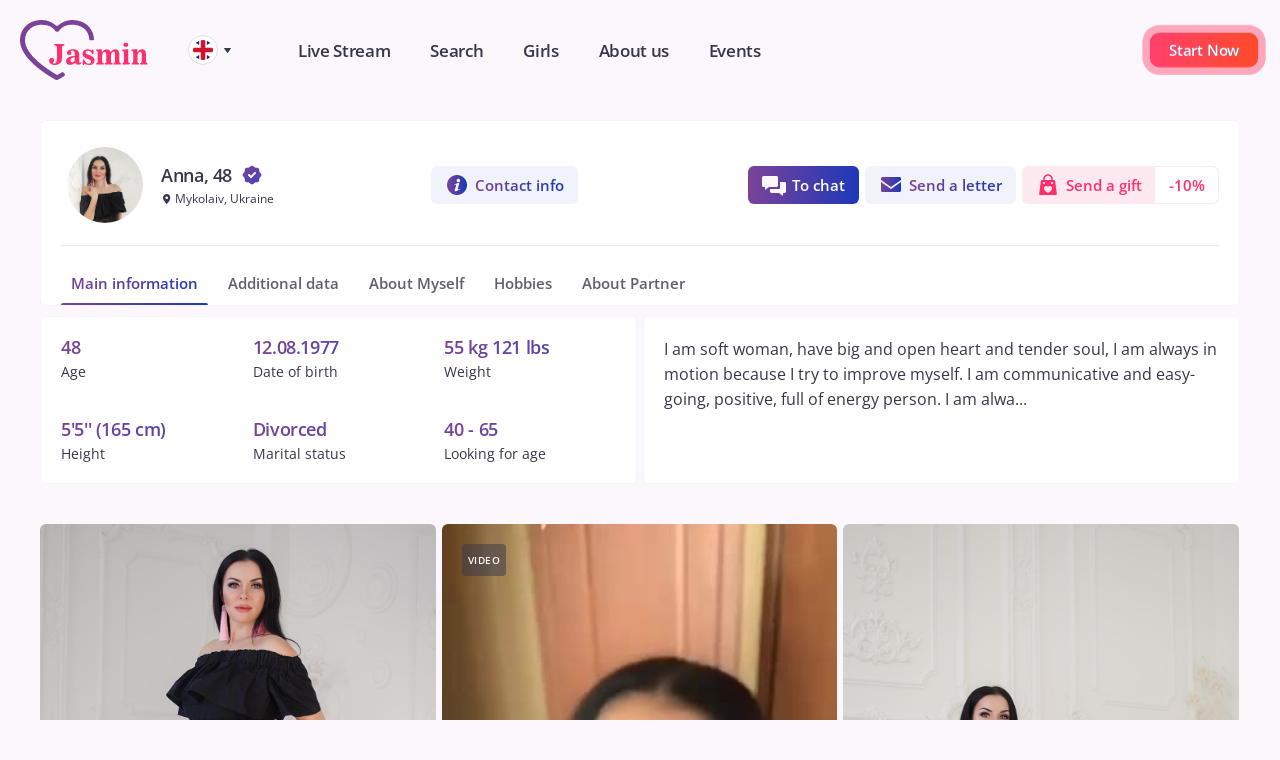

--- FILE ---
content_type: text/html; charset=UTF-8
request_url: https://jasmin-marriageagency.com/user/2008
body_size: 13518
content:
    <!DOCTYPE html>
    <html lang="en">
    <head>
        <meta charset="UTF-8">
        <meta name="viewport" content="width=device-width, user-scalable=no, initial-scale=1.0, maximum-scale=1.0, minimum-scale=1.0">
        <meta http-equiv="X-UA-Compatible" content="ie=edge">
        <link rel="shortcut icon" href="/resources/img/logo.svg" type="image/png">
        <link rel="canonical" href="https://jasmin-marriageagency.com/user/2008"/>
        <link rel="apple-touch-icon" href="/resources/img/logo.svg">
                        <title>Anna, 48 y.o. from Mykolaiv | Blue Eyes, Light Brown Hair, Divorced, Looking for 40 - 65 y.o.</title>
        <script>
            var language = 'en';
        </script>
        <meta name="description" content="Register Now to meet with ❤️ beautiful 48 y.o. Anna from Mykolaiv ⏩ Eyes - Blue, Hair - Light Brown, Weight - 55 kg 121 lbs, Height - 5&#039;5&#039;&#039; (165 cm). ⭐ Find your dream wife on Jasmin Marriage Agency.">
<meta property="og:type" content="website">
<meta property="og:site_name" content="Jasmin Marriage Agency">
<meta property="og:title" content="Anna, 48 y.o. from Mykolaiv | Blue Eyes, Light Brown Hair, Divorced, Looking for 40 - 65 y.o.">
<meta property="og:description" content="Register Now to meet with ❤️ beautiful 48 y.o. Anna from Mykolaiv ⏩ Eyes - Blue, Hair - Light Brown, Weight - 55 kg 121 lbs, Height - 5&#039;5&#039;&#039; (165 cm). ⭐ Find your dream wife on Jasmin Marriage Agency.">
<meta property="og:image" content="https://jasmin-marriageagency.com/uploads/user/images/1696589695-2008.jpg">
<meta property="og:image:alt" content="Anna &quot;Anna&quot;">
<meta property="og:image:url" content="https://jasmin-marriageagency.com/user/2008">
<meta property="og:locale" content="en">
<meta name="csrf-param" content="_csrf-frontend">
<meta name="csrf-token" content="Sfy-uQTgMOFQZOT5h8bUbhFZysvgDNDAOfsfnxuvxIR4pff4QIFelRIn3LzTnKA_XW7yg6M_6JILqUf7WpeUsw==">

<link href="https://jasmin-marriageagency.com/user/2008" rel="alternate" hreflang="x-default">
<link href="https://jasmin-marriageagency.com/user/2008" rel="alternate" hreflang="en">
<link href="https://jasmin-marriageagency.com/de/user/2008" rel="alternate" hreflang="de">
<link href="https://jasmin-marriageagency.com/fr/user/2008" rel="alternate" hreflang="fr">
<link href="https://jasmin-marriageagency.com/uk/user/2008" rel="alternate" hreflang="uk">
<link href="/resources/libs/toastr/css/toastr.min.css?ver=3.2.5" rel="stylesheet">
<link href="/resources/css/libs.css?ver=3.2.5" rel="stylesheet">
<link href="/resources/css/index.css?ver=3.2.5" rel="stylesheet">
<link href="/resources/css/animate.css?ver=3.2.5" rel="stylesheet">
<link href="/themes/v2/css/slick.css?ver=3.2.5" rel="stylesheet">
<link href="/themes/v2/css/magnific-popup.min.css?ver=3.2.5" rel="stylesheet">
<link href="/themes/v2/css/style.css?ver=3.2.5" rel="stylesheet">
<link href="/assets/fb2113a1/authchoice.css" rel="stylesheet">
<script src="/themes/v2/js/app.js?ver=3.2.5"></script>
<script src="/assets/4456d4aa/jquery.js"></script>
<script src="/assets/b446b054/yii.js"></script>
<script src="/resources/libs/toastr/js/toastr.min.js?ver=3.2.5"></script>
<script src="https://cdnjs.cloudflare.com/ajax/libs/wow/1.1.2/wow.min.js?ver=3.2.5"></script>
<script src="/resources/js/libs.min.js?ver=3.2.5"></script>
<script src="/resources/js/alerts.js?ver=3.2.5"></script>
<script src="/resources/js/helpers.js?ver=3.2.5"></script>
<script src="/resources/js/index.js?ver=3.2.5"></script>
<script src="/resources/js/js.cookie.min.js?ver=3.2.5"></script>
<script src="/resources/js/common.js?ver=3.2.5"></script>
<script src="/themes/v2/js/alpine.js" defer="defer" data-script="alpine"></script>
<script src="/themes/v2/js/notice.js?ver=3.2.5"></script>
<script src="/themes/v2/js/slick.min.js?ver=3.2.5"></script>
<script src="/themes/v2/js/jquery.magnific-popup.min.js?ver=3.2.5"></script>
<script src="/themes/v2/js/jquery.scrollbar.min.js?ver=3.2.5"></script>
<script src="https://unpkg.com/imagesloaded@5/imagesloaded.pkgd.min.js"></script>
<script src="/themes/v2/js/masonry.js?ver=3.2.5"></script>
<script src="/themes/v2/js/scripts.js?ver=3.2.5"></script>
<script src="/themes/v2/js/main.js?ver=3.2.5"></script>
<script src="/socket.io/socket.io.js"></script>
<script>var appInitializer = new appInitializer();</script>                        <!-- Google tag (gtag.js) -->
<script async src="https://www.googletagmanager.com/gtag/js?id=G-SLLYBB1R37"></script>
<script>
  window.dataLayer = window.dataLayer || [];
  function gtag(){dataLayer.push(arguments);}
  gtag('js', new Date());

  gtag('config', 'G-SLLYBB1R37');
</script>
<!-- Google Tag Manager -->
<script>(function(w,d,s,l,i){w[l]=w[l]||[];w[l].push({'gtm.start':
new Date().getTime(),event:'gtm.js'});var f=d.getElementsByTagName(s)[0],
j=d.createElement(s),dl=l!='dataLayer'?'&l='+l:'';j.async=true;j.src=
'https://www.googletagmanager.com/gtm.js?id='+i+dl;f.parentNode.insertBefore(j,f);
})(window,document,'script','dataLayer','GTM-NJC5T7L');</script>
<!-- End Google Tag Manager -->
<!-- End Google Tag Manager -->
<meta name="google-site-verification" content="GlP5PLOMQvJ03GUC8CJXtBj3lEdpHRcVjPsQZK8wsa8" />
<script>
    (function(h,o,t,j,a,r){
        h.hj=h.hj||function(){(h.hj.q=h.hj.q||[]).push(arguments)};
        h._hjSettings={hjid:3281493,hjsv:6};
        a=o.getElementsByTagName('head')[0];
        r=o.createElement('script');r.async=1;
        r.src=t+h._hjSettings.hjid+j+h._hjSettings.hjsv;
        a.appendChild(r);
    })(window,document,'https://static.hotjar.com/c/hotjar-','.js?sv=');
</script>
<meta name="p:domain_verify" content="f1f48e97dbb2c199ca33fb24d3503d32"/>    </head>
    <body>
        <!-- Google Tag Manager (noscript) -->
<noscript><iframe src="https://www.googletagmanager.com/ns.html?id=GTM-NJC5T7L"
height="0" width="0" style="display:none;visibility:hidden"></iframe></noscript>
<!-- End Google Tag Manager (noscript) -->    
<header class="header">
    <div class="container">
        <div class="header-box">
            <div class="header-left">
                <div class="logo">
                    <a href="/">
                        <img src="/themes/v2/img/logo.svg" alt="">
                    </a>
                </div>
                <div class="language">
                    <a href="#" class="language-trigger">
                        <img src="/themes/v2/img/en.svg" alt="">
                    </a>
                    <div class="language-dropdown">
                        <ul>
                                                            <li>
                                    <a href="/user/2008">
                                        <img src="/themes/v2/img/en.svg" alt="">
                                        <span>English</span>
                                    </a>
                                </li>
                                                            <li>
                                    <a href="/de/user/2008">
                                        <img src="/themes/v2/img/de.svg" alt="">
                                        <span>Deutsch</span>
                                    </a>
                                </li>
                                                            <li>
                                    <a href="/fr/user/2008">
                                        <img src="/themes/v2/img/fr.svg" alt="">
                                        <span>French</span>
                                    </a>
                                </li>
                                                            <li>
                                    <a href="/uk/user/2008">
                                        <img src="/themes/v2/img/uk.svg" alt="">
                                        <span>Ukrainian</span>
                                    </a>
                                </li>
                                                    </ul>
                    </div>
                </div>
                <div class="menu">
                    <ul>
                                                    <li>
                                <a href="/stream"><span>Live Stream</span></a>
                            </li>
                                                <li>
                            <a href="/site/search"><span>Search</span></a>
                        </li>
                        <li>
                                                            <a href="/user/profiles"><span>Girls</span></a>
                                                    </li>
                        <li>
                            <a href="/site/about"><span>About us</span></a>
                        </li>
                        <li>
                            <a href="/event" class="special"><span>Events</span></a>
                        </li>
                    </ul>
                </div>
            </div>
            <div class="header-right">
                                    <a href="#signup"
                       class="btn-secondary signup-popup-trigger pulse-button"><span>Start Now</span></a>
                                <a href="#" class="burger-nav-trigger"></a>
            </div>
        </div>
    </div>
</header>
<div class="burger-nav">
    <div class="burger-menu">
        <div class="container">
            <ul>
                <li>
                    <a href="/stream"><span>Live Stream</span></a>
                </li>
                <li>
                    <a href="/site/search"><span>Search</span></a>
                </li>
                <li>
                                            <a href="/user/profiles"><span>Girls</span></a>
                                    </li>
                <li>
                    <a href="/site/about"><span>About us</span></a>
                </li>
                <li>
                  <a href="/event" class="special"><span>Events</span></a>
                </li>
            </ul>
        </div>
    </div>
    <div class="burger-info">
        <div class="container">
            <div class="burger-contact">
                <ul>
                    <li>
                        <a href="tel:+36708080698">+36708080698</a>
                    </li>
                    <li>
                        <a href="mailto:jasmin.marriage.agency7@gmail.com">jasmin.marriage.agency7@gmail.com</a>
                    </li>
                </ul>
                <p>1106, Budapest, Gyakorlo street 4/D 3.</p>
            </div>
            <div class="burger-social">
                <ul>
                    <li>
                        <a href="https://t.me/+zhv4LkJE0gZmNTJi" target="_blank">
                            <svg width="30" height="30" viewBox="0 0 30 30" fill="none"
                                 xmlns="http://www.w3.org/2000/svg">
                                <g opacity="0.4">
                                    <path d="M7 14.4637C7.12176 14.2148 7.343 14.0837 7.58595 13.9893C8.54985 13.615 9.51516 13.244 10.4819 12.8763C13.7903 11.6097 17.0987 10.3437 20.407 9.07821C20.485 9.04633 20.5662 9.02317 20.6493 9.00916C21.0927 8.94631 21.4081 9.21096 21.3954 9.68107C21.3872 9.98659 21.3184 10.2927 21.2545 10.594C20.5754 13.7944 19.8922 16.9939 19.2049 20.1927C19.1705 20.3573 19.1147 20.5168 19.0389 20.667C18.8915 20.9528 18.6376 21.0616 18.3301 20.9677C18.1777 20.9237 18.0336 20.8551 17.9034 20.7645C16.871 20.0174 15.8442 19.262 14.8158 18.5098C14.7746 18.4796 14.7329 18.4503 14.6822 18.414C14.6413 18.45 14.6027 18.4819 14.5663 18.5163C14.0402 19.0179 13.5149 19.5198 12.9903 20.0219C12.8347 20.171 12.6563 20.2586 12.4167 20.2549C12.4305 20.052 12.4432 19.853 12.4573 19.6543C12.5199 18.7756 12.5813 17.8968 12.6492 17.0186C12.6579 16.9473 12.6909 16.8813 12.7428 16.8317C14.7345 15.0375 16.7287 13.2452 18.7255 11.455C18.7396 11.4423 18.7585 11.4327 18.7669 11.4172C18.8047 11.3479 18.8393 11.2763 18.8751 11.2064C18.7906 11.1898 18.6993 11.1481 18.6192 11.1624C18.522 11.1799 18.4276 11.236 18.3413 11.2898C15.8587 12.8407 13.3761 14.3919 10.8937 15.9433C10.8333 15.9802 10.7611 15.9927 10.6919 15.9783C9.63551 15.6556 8.58142 15.3264 7.52704 14.9983C7.31284 14.9318 7.11894 14.836 7 14.6319V14.4637Z"
                                          fill="#37374A"/>
                                    <rect x="0.5" y="0.5" width="29" height="29" rx="5.5" stroke="#37374A"/>
                                </g>
                            </svg>
                        </a>
                    </li>
                    <li>
                        <a href="https://instagram.com/jasmin_marriage_agency?utm_medium=copy_link" target="_blank">
                            <svg width="30" height="30" viewBox="0 0 30 30" fill="none"
                                 xmlns="http://www.w3.org/2000/svg">
                                <g opacity="0.4">
                                    <path fill-rule="evenodd" clip-rule="evenodd"
                                          d="M18.4963 8H11.5037C9.56864 8 8 9.56864 8 11.5037V18.4963C8 20.4314 9.56864 22 11.5037 22H18.4963C20.4314 22 22 20.4314 22 18.4963V11.5037C22 9.56864 20.4314 8 18.4963 8ZM15.0001 12H14.9999C13.3431 12 12 13.3431 12 14.9999V15.0001C12 16.6569 13.3431 18 14.9999 18H15.0001C16.6569 18 18 16.6569 18 15.0001V14.9999C18 13.3431 16.6569 12 15.0001 12ZM19 10C19.5523 10 20 10.4477 20 11C20 11.5523 19.5523 12 19 12C18.4477 12 18 11.5523 18 11C18 10.4477 18.4477 10 19 10Z"
                                          fill="#37374A"/>
                                    <rect x="0.5" y="0.5" width="29" height="29" rx="5.5" stroke="#37374A"/>
                                </g>
                            </svg>
                        </a>
                    </li>
                </ul>
            </div>
            <div class="burger-payment">
                <ul>
                    <li>
                        <img src="/themes/v2/img/visa.svg" alt="">
                    </li>
                    <li>
                        <img src="/themes/v2/img/mastercard.svg" alt="">
                    </li>
                </ul>
            </div>
        </div>
    </div>
</div>    <div class="content-wrapper">
                                                        <section class="profile-page">
        <h1 style="display:none">Anna from Mykolaiv | 48 y.o., Blue Eyes, Light Brown Hair, Divorced</h1>        <div class="container-small">
            <a href="/user/profiles" class="profile-back"></a>
                        <div class="profile-wrap">
                <div class="card profile-top">
        <div class="profile-header">
                        <div class="profile-main">
                                        <div class="profile-photo">
                                                <img src="/uploads/user/crop-images/2008/avatar/avatar-medium.jpg?=696589695" alt="Anna from Mykolaiv (48 y.o., Blue Eyes, Light Brown Hair, Divorced) - photo 1"
                             title="Anna from Mykolaiv (48 y.o., Blue Eyes, Light Brown Hair, Divorced) - photo 1">
                                            </div>
                    <div class="profile-bio">
                        <div class="profile-bio-name profile-verified">Anna, 48</div>
                        <div class="profile-bio-geo">Mykolaiv, Ukraine</div>
                        <div class="profile-last--visit">Last visit recently</div>
                    </div>
                </div>
                <div class="profile-options">
                                            <div class="profile-contact">
                            <a href="#signup"
                               class="profile-buttons-item signup-popup-trigger"
                               data-user-id="2008"
                               data-message="Do you confirm a request for contact information for <span>75 credits</span>?">
                                <span class="profile-buttons-item-icon">
                                    <svg width="24" height="24" viewBox="0 0 24 24" fill="none"
                                         xmlns="http://www.w3.org/2000/svg">
                                        <path fill-rule="evenodd" clip-rule="evenodd"
                                              d="M2 12C2 17.514 6.486 22 12 22C17.514 22 22 17.514 22 12C22 6.486 17.514 2 12 2C6.486 2 2 6.486 2 12ZM15.156 7.54068C15.156 8.52301 14.3597 9.31935 13.3774 9.31935C12.395 9.31935 11.5987 8.52301 11.5987 7.54068C11.5987 6.55835 12.395 5.76201 13.3774 5.76201C14.3597 5.76201 15.156 6.55835 15.156 7.54068ZM15.0676 16.0827L14.5592 15.8465C14.2509 16.0565 13.9838 16.214 13.7576 16.3189C13.5316 16.424 13.3467 16.4767 13.2032 16.4767C13.0592 16.4767 12.9543 16.4476 12.8874 16.3891C12.8207 16.3307 12.7874 16.24 12.7874 16.1176C12.7874 16.0185 12.8489 15.7294 12.972 15.2509C13.0954 14.7727 13.2647 14.1716 13.4805 13.448C13.5423 13.232 13.6292 12.9373 13.7425 12.5638C14.0712 11.4553 14.2354 10.7987 14.2354 10.5945C14.2354 10.3845 14.1634 10.2269 14.0196 10.122C13.8758 10.0169 13.6554 9.96446 13.3574 9.96446C12.9054 9.96446 12.2792 10.1453 11.4783 10.5069C10.6774 10.8689 9.79893 11.3707 8.84404 12.0125L9.32159 12.2751C9.67093 12.0593 9.96337 11.9018 10.1996 11.8025C10.4358 11.7031 10.636 11.6536 10.8005 11.6536C10.9032 11.6536 10.9827 11.68 11.0392 11.7325C11.0958 11.7851 11.124 11.8609 11.124 11.96C11.124 12.4969 10.8698 13.412 10.3614 14.7042C9.85315 15.9965 9.59871 16.9462 9.59871 17.5529C9.59871 17.7985 9.66848 17.9778 9.80693 18.0916C9.94582 18.2054 10.1636 18.262 10.4618 18.262C10.9954 18.262 11.6732 18.0696 12.4949 17.6845C13.3167 17.2996 14.174 16.7656 15.0676 16.0827Z"
                                              fill="url(#paint0_linear_8321_11446)"/>
                                        <defs>
                                            <linearGradient id="paint0_linear_8321_11446" x1="2" y1="11.8462" x2="22"
                                                            y2="11.8462" gradientUnits="userSpaceOnUse">
                                            <stop stop-color="#7B4397"/>
                                            <stop offset="1" stop-color="#1D38BA"/>
                                            </linearGradient>
                                        </defs>
                                    </svg>
                                </span>
                                <span class="profile-buttons-item-text">Contact info</span>
                            </a>
                        </div>
                                        <div class="profile-buttons">
                                                    <div class="profile-contact-mobile">
                                <a href="#signup"
                                   class="profile-buttons-item signup-popup-trigger"
                                   data-user-id="2008"
                                   data-message="Do you confirm a request for contact information for <span>75 credits</span>?">
                                    <span class="profile-buttons-item-icon">
                                        <svg width="24" height="24" viewBox="0 0 24 24" fill="none"
                                             xmlns="http://www.w3.org/2000/svg">
                                            <path fill-rule="evenodd" clip-rule="evenodd"
                                                  d="M2 12C2 17.514 6.486 22 12 22C17.514 22 22 17.514 22 12C22 6.486 17.514 2 12 2C6.486 2 2 6.486 2 12ZM15.156 7.54068C15.156 8.52301 14.3597 9.31935 13.3774 9.31935C12.395 9.31935 11.5987 8.52301 11.5987 7.54068C11.5987 6.55835 12.395 5.76201 13.3774 5.76201C14.3597 5.76201 15.156 6.55835 15.156 7.54068ZM15.0676 16.0827L14.5592 15.8465C14.2509 16.0565 13.9838 16.214 13.7576 16.3189C13.5316 16.424 13.3467 16.4767 13.2032 16.4767C13.0592 16.4767 12.9543 16.4476 12.8874 16.3891C12.8207 16.3307 12.7874 16.24 12.7874 16.1176C12.7874 16.0185 12.8489 15.7294 12.972 15.2509C13.0954 14.7727 13.2647 14.1716 13.4805 13.448C13.5423 13.232 13.6292 12.9373 13.7425 12.5638C14.0712 11.4553 14.2354 10.7987 14.2354 10.5945C14.2354 10.3845 14.1634 10.2269 14.0196 10.122C13.8758 10.0169 13.6554 9.96446 13.3574 9.96446C12.9054 9.96446 12.2792 10.1453 11.4783 10.5069C10.6774 10.8689 9.79893 11.3707 8.84404 12.0125L9.32159 12.2751C9.67093 12.0593 9.96337 11.9018 10.1996 11.8025C10.4358 11.7031 10.636 11.6536 10.8005 11.6536C10.9032 11.6536 10.9827 11.68 11.0392 11.7325C11.0958 11.7851 11.124 11.8609 11.124 11.96C11.124 12.4969 10.8698 13.412 10.3614 14.7042C9.85315 15.9965 9.59871 16.9462 9.59871 17.5529C9.59871 17.7985 9.66848 17.9778 9.80693 18.0916C9.94582 18.2054 10.1636 18.262 10.4618 18.262C10.9954 18.262 11.6732 18.0696 12.4949 17.6845C13.3167 17.2996 14.174 16.7656 15.0676 16.0827Z"
                                                  fill="url(#paint0_linear_8321_11447)"/>
                                            <defs>
                                                <linearGradient id="paint0_linear_8321_11447" x1="2" y1="11.8462"
                                                                x2="22" y2="11.8462" gradientUnits="userSpaceOnUse">
                                                    <stop stop-color="#7B4397"/>
                                                    <stop offset="1" stop-color="#1D38BA"/>
                                                </linearGradient>
                                            </defs>
                                        </svg>
                                    </span>
                                    <span class="profile-buttons-item-text">Contact info</span>
                                </a>
                            </div>
                                                <a href="#signup"
                           class="profile-buttons-item active signup-popup-trigger">
                                <span class="profile-buttons-item-icon">
                                    <svg width="24" height="24" viewBox="0 0 24 24" fill="none"
                                         xmlns="http://www.w3.org/2000/svg">
                                        <rect y="3" width="16" height="11" rx="1.5" fill="#FBF7FD"/>
                                        <path d="M3 17V14H7L3 17Z" fill="#FBF7FD"/>
                                        <path d="M21 23L17 20H21V23Z" fill="#FBF7FD"/>
                                        <path fill-rule="evenodd" clip-rule="evenodd"
                                              d="M8 16V18.5C8 19.3284 8.67157 20 9.5 20H22.5C23.3284 20 24 19.3284 24 18.5V10.5C24 9.67157 23.3284 9 22.5 9H18V15C18 15.5523 17.5523 16 17 16H8Z"
                                              fill="#FBF7FD"/>
                                    </svg>
                                </span>
                            <span class="profile-buttons-item-text">To chat</span>
                        </a>
                        <a href="#signup"
                           class="profile-buttons-item signup-popup-trigger">
                                <span class="profile-buttons-item-icon">
                                    <svg width="24" height="24" viewBox="0 0 24 24" fill="none"
                                         xmlns="http://www.w3.org/2000/svg">
                                        <path d="M20.5 4H3.5C2.67157 4 2 4.67157 2 5.5V7L12 14L22 7V5.5C22 4.67157 21.3284 4 20.5 4Z"
                                              fill="url(#paint0_linear_8321_8590)"/>
                                        <path d="M3.5 19H20.5C21.3284 19 22 18.3284 22 17.5V9L12 16L2 9V17.4995C2 18.3279 2.67157 19 3.5 19Z"
                                              fill="url(#paint1_linear_8321_8590)"/>
                                        <defs>
                                            <linearGradient id="paint0_linear_8321_8590" x1="2" y1="11.3846" x2="22"
                                                            y2="11.3846" gradientUnits="userSpaceOnUse">
                                                <stop stop-color="#7B4397"/>
                                                <stop offset="1" stop-color="#1D38BA"/>
                                            </linearGradient>
                                            <linearGradient id="paint1_linear_8321_8590" x1="2" y1="11.3846" x2="22"
                                                            y2="11.3846" gradientUnits="userSpaceOnUse">
                                                <stop stop-color="#7B4397"/>
                                                <stop offset="1" stop-color="#1D38BA"/>
                                            </linearGradient>
                                        </defs>
                                    </svg>
                                </span>
                            <span class="profile-buttons-item-text">Send a letter</span>
                        </a>
                                                                                                        <a href="#signup"
                               class="profile-buttons-item signup-popup-trigger gift-sale">
                                <span class="profile-buttons-item-icon">
                                    <svg width="24" height="24" viewBox="0 0 24 24" fill="none"
                                         xmlns="http://www.w3.org/2000/svg">
                                        <path fill-rule="evenodd" clip-rule="evenodd"
                                              d="M8.75055 6.2C8.75055 4.25971 10.2397 2.75 12.0005 2.75C13.7614 2.75 15.2505 4.25971 15.2505 6.2V7H8.75055V6.2ZM7.25055 7V6.2C7.25055 3.50109 9.34313 1.25 12.0005 1.25C14.658 1.25 16.7505 3.50109 16.7505 6.2V7H18.125C18.6262 7 19.05 7.37103 19.1163 7.86784L20.8496 20.8678C20.9295 21.4673 20.4632 22 19.8584 22H4.14274C3.53795 22 3.07158 21.4673 3.15152 20.8678L4.88485 7.86784C4.95109 7.37103 5.37487 7 5.87608 7H7.25055ZM13.8006 13C15.0156 13 16.0006 13.9459 16.0006 15.2703C16.0006 17.7679 13.3329 19.2562 12.1902 19.8937L12.1901 19.8937C12.1211 19.9322 12.0576 19.9677 12.0006 20C11.9436 19.9676 11.88 19.9322 11.8109 19.8937C10.6682 19.2562 8.00057 17.7679 8.00057 15.2703C8.00057 13.9459 9.00057 13 10.2006 13C10.9446 13 11.6006 13.3784 12.0006 13.7568C12.4006 13.3784 13.0566 13 13.8006 13ZM16.0005 9C15.4483 9 15.0005 9.44772 15.0005 10C15.0005 10.5523 15.4483 11 16.0005 11C16.5528 11 17.0005 10.5523 17.0005 10C17.0005 9.44772 16.5528 9 16.0005 9ZM7.00055 10C7.00055 9.44772 7.44826 9 8.00055 9C8.55283 9 9.00055 9.44772 9.00055 10C9.00055 10.5523 8.55283 11 8.00055 11C7.44826 11 7.00055 10.5523 7.00055 10Z"
                                              fill="url(#paint0_linear_8321_7536)"/>
                                        <defs>
                                            <linearGradient id="paint0_linear_8321_7536" x1="3.14258" y1="11.4654"
                                                            x2="20.8585" y2="11.4654" gradientUnits="userSpaceOnUse">
                                                <stop stop-color="#7B4397"/>
                                                <stop offset="1" stop-color="#1D38BA"/>
                                            </linearGradient>
                                        </defs>
                                    </svg>
                                </span>
                                <span class="profile-buttons-item-text">Send a gift</span>
                                                                    <span class="profile-buttons-item-percent">-10%</span>
                                                            </a>
                                            </div>
                </div>
            </div>

            <ul class="profile-nav scrollbar-inner">
                <li class="profile-nav-trigger active"
                    data-tab="main-information">Main information</li>
                <li class="profile-nav-trigger"
                    data-tab="additional-data">Additional data</li>
                                    <li class="profile-nav-trigger"
                        data-tab="about-myself">About Myself</li>
                                                    <li class="profile-nav-trigger" data-tab="hobbies">Hobbies</li>
                                                    <li class="profile-nav-trigger"
                        data-tab="about-partner">About Partner</li>
                                            </ul>
        </div>
        <div class="profile-tabs">
            <div class="profile-tabs-item tabs-three-items active" data-tab="main-information">
                                <div class="card profile-param profile-info-column">
                    <div class="profile-param-item">
                        <p>48</p>
                        <span>Age</span>
                    </div>
                    <div class="profile-param-item">
                        <p>12.08.1977</p>
                        <span>Date of birth</span>
                    </div>
                    <div class="profile-param-item">
                        <p>55 kg 121 lbs</p>
                        <span>Weight</span>
                    </div>
                    <div class="profile-param-item">
                        <p>5'5'' (165 cm)</p>
                        <span>Height</span>
                    </div>
                    <div class="profile-param-item">
                        <p>Divorced</p>
                        <span>Marital status</span>
                    </div>
                    <div class="profile-param-item">
                        <p>40 - 65</p>
                        <span>Looking for age</span>
                    </div>
                </div>
                <div class="card profile-info-column">
                    <p>I am soft woman, have big and open heart and tender soul, I am always in motion because I try to improve myself. I am communicative and easy-going, positive, full of energy person. I am alwa...</p>
                </div>
            </div>
            <div class="profile-tabs-item" data-tab="additional-data">
                <div class="card profile-param profile-param-additional profile-info-column">
                    <div class="profile-param-item">
                        <p>Light Brown</p>
                        <span>Hair color</span>
                    </div>
                    <div class="profile-param-item">
                        <p>Blue</p>
                        <span>Eyes color</span>
                    </div>
                    <div class="profile-param-item">
                        <p>University</p>
                        <span>Education</span>
                    </div>
                    <div class="profile-param-item">
                        <p>Medical Field</p>
                        <span>Profession</span>
                    </div>
                    <div class="profile-param-item">
                        <p>Good</p>
                        <span>English</span>
                    </div>
                    <div class="profile-param-item">
                        <p>1</p>
                        <span>Number of children</span>
                    </div>
                    <div class="profile-param-item">
                        <p>Cristian</p>
                        <span>Religion</span>
                    </div>
                    <div class="profile-param-item">
                        <p>No</p>
                        <span>Smoking</span>
                    </div>
                    <div class="profile-param-item">
                        <p>No</p>
                        <span>Alcohol</span>
                    </div>
                    <div class="profile-param-item">
                        <p>Leo</p>
                        <span>Zodiac Sign</span>
                    </div>
                </div>
            </div>
                            <div class="profile-tabs-item" data-tab="about-myself">
                    <div class="card profile-info-column">
                        I am soft woman, have big and open heart and tender soul, I am always in motion because I try to improve myself. I am communicative and easy-going, positive, full of energy person. I am always ready to help my family and my friends when they ask.
I am independent and I am satisfied with what I have in life if it's about work. I have several hobbies but I find new things for myself all the time.
Firstly you should know - I have no flaws. Well, maybe there are some, very small ones ... and my advantages far outweigh them! I'm tender, kind, decent, and goal-oriented. My beauty is not outside, but inside too! Let me show you it by our sincere and lively communication.                    </div>
                </div>
                                        <div class="profile-tabs-item" data-tab="hobbies">
                    <div class="card profile-info-column">
                        Travel                    </div>
                </div>
                                        <div class="profile-tabs-item" data-tab="about-partner">
                    <div class="card profile-info-column">
                        I think that any strong and happy relationships are based on mutual love, respect, honesty and loyalty. I do want to find my unique man who will become my Universe, my world. I will give him everything I have. I can not imagine my life without love. Love is a special feeling. I am searching for my true love, my only one. I hope it is you.                    </div>
                </div>
                                </div>
                <div class="profile-gallery-wrap">
    <div class="profile-gallery">
        <div class="profile-gallery-grid-sizer"></div>
            <div class="profile-gallery-item">
        <a class="profile-image-popup" href="/uploads/user/images/1696589715-0.jpg">
            <img src="/uploads/user/images/1696589715-0.jpg" alt="Anna from Mykolaiv (48 y.o., Blue Eyes, Light Brown Hair, Divorced) - photo 2" title="Anna from Mykolaiv (48 y.o., Blue Eyes, Light Brown Hair, Divorced) - photo 2">
        </a>
    </div>

    <div class="profile-gallery-item gallery-item-lock" data-video-url="/uploads/user/videos/1696960852-2008.mp4">
        <div class="video-hint">video</div>
        <div class="video-time">0:15</div>
                    <img src="/uploads/user/videos-posters/1696960852-2008.jpg" alt="">
                <div class="gallery-item-lock-popup">
                            <a href="#signup" class="unlock-btn signup-popup-trigger">
                    <span>Unlock this video</span>
                </a>
                    </div>
    </div>


    <div class="profile-gallery-item">
        <a class="profile-image-popup" href="/uploads/user/images/1696589715-1.jpg">
            <img src="/uploads/user/images/1696589715-1.jpg" alt="Anna from Mykolaiv (48 y.o., Blue Eyes, Light Brown Hair, Divorced) - photo 3" title="Anna from Mykolaiv (48 y.o., Blue Eyes, Light Brown Hair, Divorced) - photo 3">
        </a>
    </div>

    <div class="profile-gallery-item gallery-item-lock" data-video-url="/uploads/user/videos/1696960873-2008.mp4">
        <div class="video-hint">video</div>
        <div class="video-time">0:11</div>
                    <img src="/uploads/user/videos-posters/1696960873-2008.jpg" alt="">
                <div class="gallery-item-lock-popup">
                            <a href="#signup" class="unlock-btn signup-popup-trigger">
                    <span>Unlock this video</span>
                </a>
                    </div>
    </div>


    <div class="profile-gallery-item">
        <a class="profile-image-popup" href="/uploads/user/images/1696589716-2.jpg">
            <img src="/uploads/user/images/1696589716-2.jpg" alt="Anna from Mykolaiv (48 y.o., Blue Eyes, Light Brown Hair, Divorced) - photo 4" title="Anna from Mykolaiv (48 y.o., Blue Eyes, Light Brown Hair, Divorced) - photo 4">
        </a>
    </div>

    <div class="profile-gallery-item gallery-item-lock" data-video-url="/uploads/user/videos/1696960885-2008.mp4">
        <div class="video-hint">video</div>
        <div class="video-time">0:15</div>
                    <img src="/uploads/user/videos-posters/1696960885-2008.jpg" alt="">
                <div class="gallery-item-lock-popup">
                            <a href="#signup" class="unlock-btn signup-popup-trigger">
                    <span>Unlock this video</span>
                </a>
                    </div>
    </div>


    <div class="profile-gallery-item">
        <a class="profile-image-popup" href="/uploads/user/images/1696589716-3.jpg">
            <img src="/uploads/user/images/1696589716-3.jpg" alt="Anna from Mykolaiv (48 y.o., Blue Eyes, Light Brown Hair, Divorced) - photo 5" title="Anna from Mykolaiv (48 y.o., Blue Eyes, Light Brown Hair, Divorced) - photo 5">
        </a>
    </div>

    <div class="profile-gallery-item gallery-item-lock" data-video-url="/uploads/user/videos/1696960895-2008.mp4">
        <div class="video-hint">video</div>
        <div class="video-time">0:05</div>
                    <img src="/uploads/user/videos-posters/1696960895-2008.jpg" alt="">
                <div class="gallery-item-lock-popup">
                            <a href="#signup" class="unlock-btn signup-popup-trigger">
                    <span>Unlock this video</span>
                </a>
                    </div>
    </div>


    <div class="profile-gallery-item">
        <a class="profile-image-popup" href="/uploads/user/images/1696589716-4.jpg">
            <img src="/uploads/user/images/1696589716-4.jpg" alt="Anna from Mykolaiv (48 y.o., Blue Eyes, Light Brown Hair, Divorced) - photo 6" title="Anna from Mykolaiv (48 y.o., Blue Eyes, Light Brown Hair, Divorced) - photo 6">
        </a>
    </div>

    <div class="profile-gallery-item gallery-item-lock" data-video-url="/uploads/user/videos/1696960903-2008.mp4">
        <div class="video-hint">video</div>
        <div class="video-time">0:15</div>
                    <img src="/uploads/user/videos-posters/1696960903-2008.jpg" alt="">
                <div class="gallery-item-lock-popup">
                            <a href="#signup" class="unlock-btn signup-popup-trigger">
                    <span>Unlock this video</span>
                </a>
                    </div>
    </div>


    </div>
</div>
<a class="pagination__next" href="/user/load-gallery?userId=2008&page=1"></a>            </div>
        </div>
    </section>
    </div>
    <footer class="footer">
    <div class="container">
        <div class="footer-box">
            <div class="footer-top">
                <div class="footer-info">
                    <div class="footer-logo">
                        <a href="/">
                            <img src="/themes/v2/img/logo.svg" alt="">
                        </a>
                    </div>
                    <div class="footer-contact">
                        <ul>
                            <li>
                                <a href="tel:>+36708080698">+36708080698</a>
                            </li>
                            <li>
                                <a href="mailto:jasmin.marriage.agency7@gmail.com">jasmin.marriage.agency7@gmail.com</a>
                            </li>
                        </ul>
                        <p>1106, Budapest, Gyakorlo street 4/D 3.</p>
                    </div>
                    <div class="footer-social">
                        <ul>
                            <li>
                                <a href="https://t.me/+zhv4LkJE0gZmNTJi" target="_blank" rel="noopener noreferrer">
                                    <svg width="30" height="30" viewBox="0 0 30 30" fill="none"
                                         xmlns="http://www.w3.org/2000/svg">
                                        <g opacity="0.7">
                                            <path d="M7 14.4637C7.12176 14.2148 7.343 14.0837 7.58595 13.9893C8.54985 13.615 9.51516 13.244 10.4819 12.8763C13.7903 11.6097 17.0987 10.3437 20.407 9.07821C20.485 9.04633 20.5662 9.02317 20.6493 9.00916C21.0927 8.94631 21.4081 9.21096 21.3954 9.68107C21.3872 9.98659 21.3184 10.2927 21.2545 10.594C20.5754 13.7944 19.8922 16.9939 19.2049 20.1927C19.1705 20.3573 19.1147 20.5168 19.0389 20.667C18.8915 20.9528 18.6376 21.0616 18.3301 20.9677C18.1777 20.9237 18.0336 20.8551 17.9034 20.7645C16.871 20.0174 15.8442 19.262 14.8158 18.5098C14.7746 18.4796 14.7329 18.4503 14.6822 18.414C14.6413 18.45 14.6027 18.4819 14.5663 18.5163C14.0402 19.0179 13.5149 19.5198 12.9903 20.0219C12.8347 20.171 12.6563 20.2586 12.4167 20.2549C12.4305 20.052 12.4432 19.853 12.4573 19.6543C12.5199 18.7756 12.5813 17.8968 12.6492 17.0186C12.6579 16.9473 12.6909 16.8813 12.7428 16.8317C14.7345 15.0375 16.7287 13.2452 18.7255 11.455C18.7396 11.4423 18.7585 11.4327 18.7669 11.4172C18.8047 11.3479 18.8393 11.2763 18.8751 11.2064C18.7906 11.1898 18.6993 11.1481 18.6192 11.1624C18.522 11.1799 18.4276 11.236 18.3413 11.2898C15.8587 12.8407 13.3761 14.3919 10.8937 15.9433C10.8333 15.9802 10.7611 15.9927 10.6919 15.9783C9.63551 15.6556 8.58142 15.3264 7.52704 14.9983C7.31284 14.9318 7.11894 14.836 7 14.6319V14.4637Z"
                                                  fill="#FBF7FD"/>
                                            <rect x="0.5" y="0.5" width="29" height="29" rx="5.5" stroke="#FBF7FD"/>
                                        </g>
                                    </svg>
                                </a>
                            </li>
                            <li>
                                <a href="https://instagram.com/jasmin_marriage_agency?utm_medium=copy_link"
                                   target="_blank" rel="noopener noreferrer">
                                    <svg width="30" height="30" viewBox="0 0 30 30" fill="none"
                                         xmlns="http://www.w3.org/2000/svg">
                                        <g opacity="0.7">
                                            <path fill-rule="evenodd" clip-rule="evenodd"
                                                  d="M18.4963 8H11.5037C9.56864 8 8 9.56864 8 11.5037V18.4963C8 20.4314 9.56864 22 11.5037 22H18.4963C20.4314 22 22 20.4314 22 18.4963V11.5037C22 9.56864 20.4314 8 18.4963 8ZM15.0001 12H14.9999C13.3431 12 12 13.3431 12 14.9999V15.0001C12 16.6569 13.3431 18 14.9999 18H15.0001C16.6569 18 18 16.6569 18 15.0001V14.9999C18 13.3431 16.6569 12 15.0001 12ZM19 10C19.5523 10 20 10.4477 20 11C20 11.5523 19.5523 12 19 12C18.4477 12 18 11.5523 18 11C18 10.4477 18.4477 10 19 10Z"
                                                  fill="#FBF7FD"/>
                                            <rect x="0.5" y="0.5" width="29" height="29" rx="5.5" stroke="#FBF7FD"/>
                                        </g>
                                    </svg>
                                </a>
                            </li>
                        </ul>
                    </div>
                    <div class="footer-support">
                        <span>Support</span>
                        <ul>
                                                            <li>
                                    <a href="https://t.me/jasmin_marriage_agency_support" target="_blank" rel="noopener noreferrer">
                                        <img src="/themes/v2/img/icons/telegram.svg" alt="Telegram">
                                    </a>
                                </li>
                                                                                                                    <li>
                                    <a href="https://m.me/JasmineMarriageAgency" target="_blank" rel="noopener noreferrer">
                                        <img src="/themes/v2/img/icons/messenger.svg" alt="Facebook">
                                    </a>
                                </li>
                                                                                        <li>
                                    <a href="https://teams.microsoft.com/l/chat/0/0?users=jasmin.marriage.agency7@gmail.com" target="_blank" rel="noopener noreferrer">
                                        <img src="/themes/v2/img/icons/teams.svg" alt="Teams">
                                    </a>
                                </li>
                                                    </ul>
                    </div>
                </div>
                <div class="footer-navigation">
                    <div class="footer-top-menu">
                        <ul>
                            <li>
                                <a href="/site/support">Support</a>
                            </li>
                            <li>
                                <a href="/site/search">Search</a>
                            </li>
                            <li>
                                <a href="/user/profiles">Girls</a>
                            </li>
                            <li>
                                <a href="/site/about">About us</a>
                            </li>
                            <li>
                                <a href="/site/contact">Contact us</a>
                            </li>
<!--                            <li>-->
<!--                                <a href="--><!--">--><!--</a>-->
<!--                            </li>-->
                            <li>
                                <a href="/site/partner">Become partner</a>
                            </li>
                            <li>
                                <a href="/blog">Blog</a>
                            </li>
                        </ul>
                    </div>
                    <div class="footer-nav-menu">
                        <div class="footer-nav-item">
                            <h4>Ukrainian Girls</h4>
                            <ul>
                                <li>
                                    <a href="/page/ukrainian-ladies">Ukrainian Women</a>
                                </li>
                                <li>
                                    <a href="/page/ukrainian-girls">Ukrainian Girls</a>
                                </li>
                                <li>
                                    <a href="/page/find-your-love">Discover Your Perfect Match</a>
                                </li>
                                <li>
                                    <a href="/page/live-video-chat">Live Video Conversations</a>
                                </li>
                            </ul>
                        </div>
                        <div class="footer-nav-item">
                            <h4>Important to Know</h4>
                            <ul>
                                <li>
                                    <a href="/page/your-chances">Your Chances</a>
                                </li>
                                <li>
                                    <a href="/page/east-european">Brides from Eastern Europe</a>
                                </li>
                                <li>
                                    <a href="/page/gifts-and-flowers">Presents and Flowers</a>
                                </li>
                                <li>
                                    <a href="/page/trip-to-bride">Journey to Meet Your Bride</a>
                                </li>
                                <li>
                                    <a href="/page/how-to-use-site">Navigating the Site</a>
                                </li>
                            </ul>
                        </div>
                        <div class="footer-nav-item">
                            <h4>Only We Offer You</h4>
                            <ul>
                                <li>
                                    <a href="/page/sound-notifications">Audible Notifications</a>
                                </li>
                                <li>
                                    <a href="/page/full-privacy">Complete Privacy</a>
                                </li>
                                <li>
                                    <a href="/page/easy-in-use">User-Friendly Interface</a>
                                </li>
                                <li>
                                    <a href="/page/support">24/7 Customer Support</a>
                                </li>
                                <li>
                                    <a href="/page/vip-status-for-our-customers">VIP Customer Status</a>
                                </li>
                                <li>
                                    <a href="/page/audio-call">Audio Calls</a>
                                </li>
                                <li>
                                    <a href="/page/sound-invites">Sound Invitations</a>
                                </li>
                            </ul>
                        </div>
                        <div class="footer-nav-item">
                            <h4>Happy Stories</h4>
                            <ul>
                                <li>
                                    <a href="/page/david-and-tetyana">David and Tetyana</a>
                                </li>
                                <li>
                                    <a href="/page/william-and-iryna">William and Iryna</a>
                                </li>
                                <li>
                                    <a href="/page/john-and-viktoriya">John and Viktoriya</a>
                                </li>
                                <li>
                                    <a href="/page/chris-and-antonina">Chris and Antonina</a>
                                </li>
                                <li>
                                    <a href="/page/lewis-and-khrystyna">Lewis and Khrystyna</a>
                                </li>
                                <li>
                                    <a href="/page/success-stories">Success Stories</a>
                                </li>
                            </ul>
                        </div>
                        <div class="footer-nav-item">
                            <h4>About Us</h4>
                            <ul>
                                <li>
                                    <a href="/page/anti-scam-policy">Anti-Scam Measures</a>
                                </li>
                                <li>
                                    <a href="/page/find-bride">Find Your Ideal Bride</a>
                                </li>
                                <li>
                                    <a href="/page/searching-online">Online Search</a>
                                </li>
                                <li>
                                    <a href="/page/engaging-in-conversations">Engaging in Conversations</a>
                                </li>
                                <li>
                                    <a href="/page/after-chatting">After Chatting</a>
                                </li>
                            </ul>
                        </div>
                    </div>
                </div>
            </div>
            <div class="footer-bottom">
                <div class="footer-payment">
                    <ul>
                        <li>
                            <img src="/themes/v2/img/visa.svg" alt="">
                        </li>
                        <li>
                            <img src="/themes/v2/img/mastercard.svg" alt="">
                        </li>
                    </ul>
                </div>
                <div class="footer-bottom-menu">
                    <ul>
                        <li>
                            <a href="/page/terms-of-use">Terms & Conditions</a>
                        </li>
                        <li>
                            <a href="/page/privacy-policy">Privacy Policy</a>
                        </li>
                        <li>
                            <a href="/page/cancellation-policy">Cancellation Policy</a>
                        </li>
                        <li>
                            <a href="/page/cookies-policy">Cookies</a>
                        </li>
                        <li>
                            <a href="/site/faq">FAQ</a>
                        </li>
                    </ul>
                    <div class="footer-copyright">
                        <p>© 2025 jasmin-marriageagency.com. All rights reserved.</p>
                    </div>
                </div>
            </div>
        </div>
    </div>
</footer>    <script type="application/ld+json">{"@context":"https://schema.org","@type":"WebSite","name":"Anna, 48 y.o. from Mykolaiv | Blue Eyes, Light Brown Hair, Divorced, Looking for 40 - 65 y.o.","image":"https://jasmin-marriageagency.com/resources/img/header_logo__inside.svg","url":"https://jasmin-marriageagency.com/user/2008"}</script>                        <div id="maintenance_popup" class="mfp-popup maintenance_popup mfp-hide">
        <div class="popup__wrapper">
            <div class="popup__subtitle">
                <h4>Dear User!</h4>
            </div>
            <div class="popup__title">
                <h2 class="js-maintenance-interval">Site update scheduled in <strong>{time}</strong> minutes</h2>
            </div>
        </div>
    </div>
                <div id="login" class="mfp-popup mfp-hide auth-popup">
        <div class="auth-popup-wrap">
            <div class="auth-popup-left">
                <div class="auth-popup-gallery">
                    <img src="/themes/v2/img/auth-1.jpg" alt="">
                    <img src="/themes/v2/img/auth-2.jpg" alt="">
                    <img src="/themes/v2/img/auth-3.jpg" alt="">
                    <img src="/themes/v2/img/auth-4.jpg" alt="">
                    <img src="/themes/v2/img/auth-5.jpg" alt="">
                    <img src="/themes/v2/img/auth-6.jpg" alt="">
                    <img src="/themes/v2/img/auth-7.jpg" alt="">
                    <img src="/themes/v2/img/auth-8.jpg" alt="">
                    <img src="/themes/v2/img/auth-9.jpg" alt="">
                    <img src="/themes/v2/img/auth-10.jpg" alt="">
                    <img src="/themes/v2/img/auth-11.jpg" alt="">
                    <img src="/themes/v2/img/auth-12.jpg" alt="">
                </div>
                <div class="auth-popup-text">
                    <h6>Every day</h6>
                    <p>Someone finds a partner</p>
                </div>
            </div>
            <div class="auth-popup-right">
                <h4>Log in to your account</h4>
                <div class="auth-popup-socials">
                    <div id="w9"><ul class="auth-clients"><li><a class="google auth-link auth-google" href="/common/auth-services?authclient=google" title="Google"></a></li></ul></div>                    <span>Or log in with an email</span>
                </div>
                <div class="auth-popup-form">
                    <form id="login-form" action="/common/login" method="post">
<input type="hidden" name="_csrf-frontend" value="Sfy-uQTgMOFQZOT5h8bUbhFZysvgDNDAOfsfnxuvxIR4pff4QIFelRIn3LzTnKA_XW7yg6M_6JILqUf7WpeUsw=="><div class="form-group field-loginform-email required">

<input type="text" id="loginform-email" class="form-control" name="LoginForm[email]" placeholder="Please enter email" aria-required="true">

<div class="help-block help-block-error loginform-email"></div>
</div><div class="form-group field-loginform-password required">

<input type="password" id="loginform-password" class="form-control" name="LoginForm[password]" placeholder="Please enter password" aria-required="true">

<div class="help-block help-block-error loginform-password"></div>
</div><button type="submit" class="btn-primary">Log in</button></form>                </div>
                <div class="auth-popup-additional">
                    <a href="#forgot-password"
                       class="btn-link forgot-password-popup-trigger"><span>I forgot my password</span></a>
                    <div class="auth-popup-group">
                        <span>Don’t you have an account?</span>
                        <a href="#signup" class="btn-link signup-popup-trigger"><span>Sign up</span></a>
                    </div>
                </div>
            </div>
        </div>
    </div>

    <div id="signup" class="mfp-popup mfp-hide auth-popup">
        <div class="auth-popup-wrap">
            <div class="auth-popup-left">
                <div class="auth-popup-gallery">
                    <img src="/themes/v2/img/auth-1.jpg" alt="">
                    <img src="/themes/v2/img/auth-2.jpg" alt="">
                    <img src="/themes/v2/img/auth-3.jpg" alt="">
                    <img src="/themes/v2/img/auth-4.jpg" alt="">
                    <img src="/themes/v2/img/auth-5.jpg" alt="">
                    <img src="/themes/v2/img/auth-6.jpg" alt="">
                    <img src="/themes/v2/img/auth-7.jpg" alt="">
                    <img src="/themes/v2/img/auth-8.jpg" alt="">
                    <img src="/themes/v2/img/auth-9.jpg" alt="">
                    <img src="/themes/v2/img/auth-10.jpg" alt="">
                    <img src="/themes/v2/img/auth-11.jpg" alt="">
                    <img src="/themes/v2/img/auth-12.jpg" alt="">
                </div>
                <div class="auth-popup-text">
                    <h6>Every day</h6>
                    <p>Someone finds a partner</p>
                </div>
            </div>
            <div class="auth-popup-right">
                <h4>Create an account</h4>
                <div class="auth-popup-socials">
                    <div id="w10"><ul class="auth-clients"><li><a class="google auth-link auth-google" href="/common/auth-services?authclient=google" title="Google"></a></li></ul></div>                    <span>Or register with an email</span>
                </div>
                <div class="auth-popup-form">
                    <form id="signup-form" action="/common/signup" method="post">
<input type="hidden" name="_csrf-frontend" value="Sfy-uQTgMOFQZOT5h8bUbhFZysvgDNDAOfsfnxuvxIR4pff4QIFelRIn3LzTnKA_XW7yg6M_6JILqUf7WpeUsw=="><div class="form-group field-signupform-email required">

<input type="text" id="signupform-email" class="form-control" name="SignupForm[email]" placeholder="Please enter email" aria-required="true">

<div class="help-block help-block-error signupform-email"></div>
</div><div class="form-group field-signupform-name required">

<input type="text" id="signupform-name" class="form-control" name="SignupForm[name]" placeholder="Please enter name" aria-required="true">

<div class="help-block help-block-error signupform-name"></div>
</div><div class="form-group field-signupform-password required">

<input type="password" id="signupform-password" class="form-control" name="SignupForm[password]" placeholder="Please enter password" aria-required="true">

<div class="help-block help-block-error signupform-password"></div>
</div><div class="form-group field-signupform-password_repeat required">

<input type="password" id="signupform-password_repeat" class="form-control" name="SignupForm[password_repeat]" placeholder="Please repeat password" aria-required="true">

<div class="help-block help-block-error signupform-password_repeat"></div>
</div><div class="form-group field-signupform-confirm required">
<label class="checkbox-wrap"><input type="hidden" name="SignupForm[confirm]" value="0"><input type="checkbox" id="signupform-confirm" name="SignupForm[confirm]" value="1" aria-required="true"><span class="checkbox-label">I agree with <a class="btn-link" href="/page/terms-of-use" target="_blank"><span>Terms</span></a> and  <a class="btn-link" href="/page/privacy-policy" target="_blank"><span>Privacy policy</span></a></span><div class="help-block help-block-error signupform-confirm"></div></label>
</div><button type="submit" class="btn-primary">Register</button></form>                </div>
                <div class="auth-popup-additional">
                    <div class="auth-popup-group">
                        <span>Already have an account?</span>
                        <a href="#login"
                           class="btn-link login-popup-trigger"><span>Log in</span></a>
                    </div>
                </div>
            </div>
        </div>
    </div>

    <div id="forgot-password" class="mfp-popup mfp-hide forgot-password-popup">
        <h4>Forgot your password?</h4>
        <p>Enter the email you registered with and we'll send a link to reset the password</p>
        <div class="auth-popup-form">
            
<form id="request-password-reset" action="/common/request-password-reset" method="post">
<input type="hidden" name="_csrf-frontend" value="Sfy-uQTgMOFQZOT5h8bUbhFZysvgDNDAOfsfnxuvxIR4pff4QIFelRIn3LzTnKA_XW7yg6M_6JILqUf7WpeUsw=="><div class="form-group field-passwordresetrequestform-email required">

<input type="text" id="passwordresetrequestform-email" class="form-control" name="PasswordResetRequestForm[email]" placeholder="Please enter email" aria-required="true">

<div class="help-block help-block-error passwordresetrequestform-email"></div>
</div><button type="submit" class="btn-primary">Send a link</button></form>        </div>
    </div>
                    <script src="/resources/js/utils.js?ver=3.2.5"></script>
<script src="/resources/js/flashphoner.js?ver=3.2.5"></script>
<script src="/themes/v2/js/isotope.pkgd.min.js?ver=3.2.5"></script>
<script src="/themes/v2/js/infinite-scroll.pkgd.min.js?ver=3.2.5"></script>
<script src="/themes/v2/js/widgets/header.js?ver=3.2.5"></script>
<script src="/themes/v2/js/widgets/footer.js?ver=3.2.5"></script>
<script src="/themes/v2/js/widgets/maintenance.js?ver=3.2.5"></script>
<script src="/themes/v2/js/widgets/authorization.js?ver=3.2.5"></script>
<script src="/themes/v2/js/widgets/dialog.js?ver=3.2.5"></script>
<script src="/assets/fb2113a1/authchoice.js"></script>
<script src="/assets/b446b054/yii.validation.js"></script>
<script src="/assets/b446b054/yii.activeForm.js"></script>
<script>jQuery(function ($) {
app.userPage.init({"isCanViewFreeStream":false,"isUserCameraEnabled":false,"streamName":"stream_2008","streamUserId":2008});
app.main.init([])
maintenance.init({"url":"/ajax/show-maintenance-popup","soundUrl":"/resources/sound/error.mp3"});
jQuery('#w9').authchoice();
jQuery('#login-form').yiiActiveForm([{"id":"loginform-email","name":"email","container":".field-loginform-email","input":"#loginform-email","error":".help-block.help-block-error.loginform-email","validate":function (attribute, value, messages, deferred, $form) {yii.validation.required(value, messages, {"message":"Email cannot be blank."});yii.validation.email(value, messages, {"pattern":/^[a-zA-Z0-9!#$%&'*+\/=?^_`{|}~-]+(?:\.[a-zA-Z0-9!#$%&'*+\/=?^_`{|}~-]+)*@(?:[a-zA-Z0-9](?:[a-zA-Z0-9-]*[a-zA-Z0-9])?\.)+[a-zA-Z0-9](?:[a-zA-Z0-9-]*[a-zA-Z0-9])?$/,"fullPattern":/^[^@]*<[a-zA-Z0-9!#$%&'*+\/=?^_`{|}~-]+(?:\.[a-zA-Z0-9!#$%&'*+\/=?^_`{|}~-]+)*@(?:[a-zA-Z0-9](?:[a-zA-Z0-9-]*[a-zA-Z0-9])?\.)+[a-zA-Z0-9](?:[a-zA-Z0-9-]*[a-zA-Z0-9])?>$/,"allowName":false,"message":"Email is not a valid email address.","enableIDN":false,"skipOnEmpty":1});}},{"id":"loginform-password","name":"password","container":".field-loginform-password","input":"#loginform-password","error":".help-block.help-block-error.loginform-password","validate":function (attribute, value, messages, deferred, $form) {yii.validation.required(value, messages, {"message":"Password cannot be blank."});}}], []);
jQuery('#w10').authchoice();
jQuery('#signup-form').yiiActiveForm([{"id":"signupform-email","name":"email","container":".field-signupform-email","input":"#signupform-email","error":".help-block.help-block-error.signupform-email","validate":function (attribute, value, messages, deferred, $form) {yii.validation.required(value, messages, {"message":"Email cannot be blank."});yii.validation.email(value, messages, {"pattern":/^[a-zA-Z0-9!#$%&'*+\/=?^_`{|}~-]+(?:\.[a-zA-Z0-9!#$%&'*+\/=?^_`{|}~-]+)*@(?:[a-zA-Z0-9](?:[a-zA-Z0-9-]*[a-zA-Z0-9])?\.)+[a-zA-Z0-9](?:[a-zA-Z0-9-]*[a-zA-Z0-9])?$/,"fullPattern":/^[^@]*<[a-zA-Z0-9!#$%&'*+\/=?^_`{|}~-]+(?:\.[a-zA-Z0-9!#$%&'*+\/=?^_`{|}~-]+)*@(?:[a-zA-Z0-9](?:[a-zA-Z0-9-]*[a-zA-Z0-9])?\.)+[a-zA-Z0-9](?:[a-zA-Z0-9-]*[a-zA-Z0-9])?>$/,"allowName":false,"message":"Email is not a valid email address.","enableIDN":false,"skipOnEmpty":1});}},{"id":"signupform-name","name":"name","container":".field-signupform-name","input":"#signupform-name","error":".help-block.help-block-error.signupform-name","validate":function (attribute, value, messages, deferred, $form) {yii.validation.required(value, messages, {"message":"Name cannot be blank."});yii.validation.string(value, messages, {"message":"Name must be a string.","skipOnEmpty":1});}},{"id":"signupform-password","name":"password","container":".field-signupform-password","input":"#signupform-password","error":".help-block.help-block-error.signupform-password","validate":function (attribute, value, messages, deferred, $form) {yii.validation.required(value, messages, {"message":"Password cannot be blank."});yii.validation.string(value, messages, {"message":"Password must be a string.","min":8,"tooShort":"Password should contain at least 8 characters.","skipOnEmpty":1});}},{"id":"signupform-password_repeat","name":"password_repeat","container":".field-signupform-password_repeat","input":"#signupform-password_repeat","error":".help-block.help-block-error.signupform-password_repeat","validate":function (attribute, value, messages, deferred, $form) {yii.validation.required(value, messages, {"message":"Password Repeat cannot be blank."});yii.validation.compare(value, messages, {"operator":"==","type":"string","compareAttribute":"signupform-password","compareAttributeName":"SignupForm[password]","skipOnEmpty":1,"message":"Password Repeat must be equal to \u0022Password\u0022."}, $form);}},{"id":"signupform-confirm","name":"confirm","container":".field-signupform-confirm","input":"#signupform-confirm","error":".help-block.help-block-error.signupform-confirm","validate":function (attribute, value, messages, deferred, $form) {yii.validation.required(value, messages, {"message":"Confirm cannot be blank."});yii.validation.compare(value, messages, {"operator":"==","type":"string","compareValue":1,"skipOnEmpty":1,"message":"Please set Agreement"}, $form);}}], []);
jQuery('#request-password-reset').yiiActiveForm([{"id":"passwordresetrequestform-email","name":"email","container":".field-passwordresetrequestform-email","input":"#passwordresetrequestform-email","error":".help-block.help-block-error.passwordresetrequestform-email","validate":function (attribute, value, messages, deferred, $form) {value = yii.validation.trim($form, attribute, {"skipOnArray":true,"skipOnEmpty":false,"chars":false}, value);yii.validation.required(value, messages, {"message":"Email cannot be blank."});yii.validation.email(value, messages, {"pattern":/^[a-zA-Z0-9!#$%&'*+\/=?^_`{|}~-]+(?:\.[a-zA-Z0-9!#$%&'*+\/=?^_`{|}~-]+)*@(?:[a-zA-Z0-9](?:[a-zA-Z0-9-]*[a-zA-Z0-9])?\.)+[a-zA-Z0-9](?:[a-zA-Z0-9-]*[a-zA-Z0-9])?$/,"fullPattern":/^[^@]*<[a-zA-Z0-9!#$%&'*+\/=?^_`{|}~-]+(?:\.[a-zA-Z0-9!#$%&'*+\/=?^_`{|}~-]+)*@(?:[a-zA-Z0-9](?:[a-zA-Z0-9-]*[a-zA-Z0-9])?\.)+[a-zA-Z0-9](?:[a-zA-Z0-9-]*[a-zA-Z0-9])?>$/,"allowName":false,"message":"Email is not a valid email address.","enableIDN":false,"skipOnEmpty":1});}}], []);
authorization.init({});
Dialog.init([])
});</script>    </body>
    </html>


--- FILE ---
content_type: text/css
request_url: https://jasmin-marriageagency.com/resources/css/index.css?ver=3.2.5
body_size: 271661
content:
@font-face {
    font-family: Open Sans;
    src: url(../fonts/OpenSans/OpenSans-Bold.eot);
    src: url(../fonts/OpenSans/OpenSans-Bold.eot?#iefix) format("embedded-opentype"), url(../fonts/OpenSans/OpenSans-Bold.woff) format("woff"), url(../fonts/OpenSans/OpenSans-Bold.ttf) format("truetype");
    font-weight: 700;
    font-style: normal
}

@font-face {
    font-family: Open Sans;
    src: url(../fonts/OpenSans/OpenSans-Regular.eot);
    src: url(../fonts/OpenSans/OpenSans-Regular.eot?#iefix) format("embedded-opentype"), url(../fonts/OpenSans/OpenSans-Regular.woff) format("woff"), url(../fonts/OpenSans/OpenSans-Regular.ttf) format("truetype");
    font-weight: 400;
    font-style: normal
}

@font-face {
    font-family: Open Sans;
    src: url(../fonts/OpenSans/OpenSans-Light.eot);
    src: url(../fonts/OpenSans/OpenSans-Light.eot?#iefix) format("embedded-opentype"), url(../fonts/OpenSans/OpenSans-Light.woff) format("woff"), url(../fonts/OpenSans/OpenSans-Light.ttf) format("truetype");
    font-weight: 300;
    font-style: normal
}

@font-face {
    font-family: Montserrat;
    src: url(../fonts/Montserrat/Montserrat-Thin.woff2) format('woff2'), url(../fonts/Montserrat/Montserrat-Thin.woff) format('woff');
    font-weight: 100;
    font-style: normal;
}

@font-face {
    font-family: Montserrat;
    src: url(../fonts/Montserrat/Montserrat-Regular.woff2) format('woff2'), url(../fonts/Montserrat/Montserrat-Regular.woff) format('woff');
    font-weight: 400;
    font-style: normal;
}

@font-face {
    font-family: Montserrat;
    src: url(../fonts/Montserrat/Montserrat-Bold.woff2) format('woff2'), url(../fonts/Montserrat/Montserrat-Bold.woff) format('woff');
    font-weight: 700;
    font-style: normal;
}

:root {
    --link-blue: #0097c7;
    --text-white-color: #fff;
    --text-blue-color: #1d38ba;
    --text-black-color: #000;
    --text-green-color: #40c173;
    --text-purple-color: #7b4397;
    --text-purple-trans-color: rgba(123, 67, 151, .5);
    --text-grey-color: #333;
    --text-grey-light-color: #a2a2a2;
    --blue-color: #1d38ba;
    --white-color: #fff;
    --black-color: #000;
    --text-grey-dark-color: #666;
    --text-grey-black-color: #222;
    --text-red-color: #FF2F6B;
    --bg-white-color: #fff;
    --bg-user-blue-color: #303641;
    --bg-user-blue-dark-color: #2b303a;
    --bg-grey-color: #ccc;
    --bg-grey-trans-color: hsla(0, 0%, 80%, .5);
    --bg-grey-black-color: #222;
    --bg-red-color: #f24841;
    --bg-green-color: #26a65c;
    --bg-green-trans-color: rgba(38, 166, 92, .7);
    --margin-big: calc(30px + 1.56vw);
    --margin-medium: calc(20px + 1.56vw);
    --margin-small-medium: calc(20px + 1.04vw);
    --margin-small: calc(10px + .65vw);
    --margin-smaller: calc(10px + .52vw);
    --title-size: calc(20px + .78vw);
    --small-size: calc(16px + .2vw);
    --user-page-hover: all .2s ease-in-out
}

button {
    padding: 0;
    border: none;
    font: inherit;
    color: inherit;
    background-color: transparent;
    cursor: pointer;
    transition: all 0.3s ease;
}

button, button:focus {
    outline: none;
}

.form-group {
    flex: 1 1 400px;
}

.form-control {
    width: 100%;
    background: #FFF;
    border: 1px solid #DFDFE5;
    border-radius: 6px;
    padding: 17px;
    font-family: inherit;
    font-size: 15px;
    font-weight: 600;
    color: #37374A;
    transition: all 0.3s ease;
}

.form-control::placeholder {
    font-weight: 400;
    color: #B2B2B8;
    opacity: 1;
    transition: all 0.3s ease;
}

.form-group.has-error .form-control {
    border: 1px solid #FF2F6B;
    color: #FF2F6B;
}

.form-group.has-error .form-control::placeholder {
    color: #FF2F6B;
}

.form-group .help-block {
    font-size: 12px;
    line-height: 20px;
    opacity: 0;
    transition: all 0.3s ease;
}

.form-group.has-error .help-block {
    opacity: 1;
    color: #FF2F6B;
}

.control-label {
    display: block;
    font-size: 14px;
    font-weight: 600;
    line-height: 20px;
    margin-bottom: 8px;
}

.general__input {
    margin: 0 10px 0;
}

.form-group.select_active, .general__input.select_active {
    z-index: 3
}

.form-group.select_active .select, .general__input.select_active .select {
    box-shadow: 0 0 10px 0 rgba(0, 0, 0, .2)
}

.form-group.select_active .select-options, .general__input.select_active .select-options {
    box-shadow: 0 0 15px 0 rgba(0, 0, 0, .2)
}

.form-group .select_active, .general__input .select_active {
    z-index: 3
}

.form-group.submit, .general__input.submit {
    text-transform: uppercase;
    color: var(--text-white-color);
    background-color: var(--text-green-color);
    padding: 15px 15px 15px 20px;
    width: 100%;
    border-radius: 5px;
    border: none;
    cursor: pointer;
    margin: 0 0 15px;
    font-family: Open Sans, Sans-serif;
    font-size: 16px;
    font-weight: 700
}

.general__input__checkbox {
    flex: 1 1 400px;
    text-align: left;
    display: flex;
    flex-wrap: wrap;
    align-items: center;
    margin: 0 10px 30px
}

.general__input__checkbox .control-label, .general__input__checkbox .title {
    font-weight: 700;
    color: var(--text-purple-color);
    cursor: pointer;
}

.general__input__checkbox .general__input__checkbox__wrapper {
    display: flex;
    align-items: center;
    width: 100%;
    border-radius: 5px;
    border: 1px solid #a2a2a2;
    font-family: Open Sans, Sans-serif;
    background-color: #fff
}

.general__input__checkbox .general__input__checkbox__wrapper__input {
    display: flex;
    align-items: center;
    flex: 1 1 50%;
    padding: 15px 15px 15px 20px;
    cursor: pointer
}

.general__input__checkbox .general__input__checkbox__wrapper__input .control-label, .general__input__checkbox .general__input__checkbox__wrapper__input .title {
    margin: 0
}

.general__input__checkbox .general__input__checkbox__wrapper__input:first-child {
    border-right: 1px solid #a2a2a2
}

.general__input__checkbox a {
    color: var(--link-blue)
}

.general__input__checkbox:before {
    content: "";
    position: absolute;
    top: calc(50% - 8px);
    left: 2px;
    display: inline-block;
    border-radius: 100%;
    color: var(--text-grey-color);
    transition: color .2s ease-in-out
}

.radio {
    display: flex;
    align-items: center
}

.radio input {
    display: none
}

.radio input + span {
    position: relative;
    z-index: 1;
    padding: 0 35px
}

.radio input + span:after, .radio input + span:before {
    cursor: pointer
}

.radio input + span:before {
    top: calc(50% - 7px);
    left: 3px;
    width: 14px;
    height: 14px;
    border-radius: 100%
}

.radio input + span:after, .radio input + span:before {
    content: "";
    position: absolute;
    display: inline-block;
    padding: 5px
}

.radio input + span:after {
    top: calc(50% - 10px);
    left: 0;
    width: 20px;
    height: 20px;
    border-radius: 100%;
    border: 1px solid grey
}

.radio input:checked + span:before, .radio input:focus + .a11y-radio-label:before {
    background: var(--text-purple-color)
}

.checkbox {
    display: flex;
    align-items: center
}

.checkbox input {
    display: none
}

.checkbox input + span {
    position: relative;
    z-index: 1;
    font-size: 14px;
    line-height: 19px;
    padding-left: 30px;
    cursor: pointer;
    user-select: none;
    transition: all .2s ease-in-out;
}

.checkbox input + span:before {
    position: absolute;
    z-index: 2;
    top: 0;
    left: 3px;
    display: inline-block;
    color: var(--text-purple-color);
    transition: all .2s ease-in-out;
    font-size: 14px;
}

.checkbox input + span:before, .checkbox input.a11y-radio-label:before {
    content: "\f00c";
    opacity: 0;
    font-family: Font Awesome\ 5 Free;
    font-weight: 900;
    color: var(--text-white-color);
}

.checkbox input + span:after {
    content: "";
    position: absolute;
    z-index: 1;
    top: 0;
    left: 0;
    width: 20px;
    height: 20px;
    display: inline-block;
    border: 1px solid #7B4397;
    border-radius: 5px;
    background-color: #fff;
    transition: all .2s ease-in-out
}

.checkbox input:checked + span:after, .checkbox input:focus + span:after {
    border: 1px solid #7B4397;
    background-color: #7B4397;
}

.checkbox input:checked + span:before, .checkbox input:focus + .a11y-radio-label:before {
    opacity: 1;
}

.checkbox label {
    cursor: pointer;
}

form textarea {
    resize: none
}

form select {
    padding: 15px 15px 15px 20px;
    color: #000;
    border-radius: 5px;
    border: 1px solid var(--text-purple-color);
    background-color: #fff;
    cursor: pointer;
}

.select-hidden {
    display: none;
    visibility: hidden
}

.date_picker__wrapper {
    order: 2;
    width: 100%;
    display: flex
}

.date_picker {
    width: 100%;
    display: flex;
    flex-wrap: wrap
}

.date_picker .select {
    flex: 1 1 90px;
    margin-right: 10px
}

.date_picker .select:nth-child(3) {
    margin-right: 0
}

.select {
    order: 2;
    cursor: pointer;
    flex: 1 1 100%;
    user-select: none;
    font-weight: 700;
    display: flex
}

.select, .select-styled {
    position: relative;
    z-index: 1
}

.select-styled {
    width: 100%;
    height: 50px;
    padding: 15px 15px 15px 20px;
    border-radius: 5px;
    color: #a2a2a2;
    border: 1px solid #a2a2a2;
    background-color: #fff;
    transition: all .2s ease-in-out;
}

.select-styled.selected {
    color: #000;
}

.select-styled:after {
    content: "\f078";
    position: absolute;
    z-index: 1;
    top: 15px;
    right: 10px;
    color: var(--text-purple-color);
    transition: all .2s ease-in-out;
    font-family: Font Awesome\ 5 Free;
    font-weight: 900;
    user-select: none
}

.select-styled.active, .select-styled:active {
    z-index: 2;
    border-bottom-left-radius: 0;
    border-bottom-right-radius: 0;
    border-color: var(--text-purple-color)
}

.select-styled.active:after, .select-styled:active:after {
    transform: rotate(180deg)
}

.select-options {
    position: absolute;
    z-index: 999;
    display: none;
    max-height: 295px;
    top: 100%;
    right: 0;
    left: 0;
    margin: 0;
    padding: 0;
    list-style: none;
    border-right: 1px solid var(--text-purple-color);
    border-bottom: 1px solid var(--text-purple-color);
    border-left: 1px solid var(--text-purple-color);
    border-bottom-left-radius: 4px;
    border-bottom-right-radius: 4px;
    overflow-y: auto;
}

.select-options li {
    margin: 0;
    padding: 15px 15px 15px 20px;
    color: #000;
    background-color: #fff;
    transition: all .2s ease-in-out
}

.select-options li:not(:nth-child(2)) {
    border-top: 1px solid var(--text-purple-color)
}

.select-options li:hover {
    color: var(--text-purple-color)
}

.select-options li[rel=hide] {
    display: none
}

form select {
    width: 100%;
    order: 3
}

.date_picker select {
    flex: 1 1 90px
}

.date_picker select:not(:nth-child(3)) {
    margin-right: 10px
}

.general__input__blue_submit {
    width: 100%;
    display: flex;
    justify-content: center
}

.general__input__blue_submit input {
    cursor: pointer;
    font-size: 14px;
    border: none
}

@media screen and (max-width: 1024px) {
    form select {
        width: 100%;
        display: block;
        order: 3
    }

    .date_picker select {
        flex: 1 1 90px
    }

    .date_picker select:not(:nth-child(3)) {
        margin-right: 10px
    }
}

@media screen and (max-width: 560px) {
    form select {
        width: 100%;
        display: block;
        order: 3
    }

    .date_picker select {
        flex: 1 1 100%
    }

    .date_picker select:not(:nth-child(3)) {
        margin-right: 0;
        margin-bottom: 10px
    }
}

.header {
    position: fixed;
    z-index: 999;
    width: 100%;
    transition: all .2s ease-in-out;
}

/*.header:before {
    content: '';
    position: absolute;
    top: 0;
    left: 0;
    width: 100%;
    height: 100%;
    background: linear-gradient(180deg, rgba(255, 255, 255, 0) 0%, #FFFFFF 100%);
    opacity: 0.7;
    z-index: -1;
}*/

.header_inside:before {
    content: none;
}

.header .wrapper {
    padding: 20px 0;
    align-items: center;
    justify-content: space-between;
    transition: all .4s ease
}

.header .header__logo {
    width: 130px;
    margin-right: calc(40px + 1.04vw)
}

.header .header__logo img {
    padding: 5px 0;
    width: 100%;
    transition: all .4s ease
}

.header .header__menu, .header .header__navigation {
    flex: 1 1;
    display: flex;
    flex-wrap: wrap;
    align-items: center;
    justify-content: space-between
}

.header .header__menu__list {
    display: flex
}

.header .header__menu__list a {
    position: relative;
    z-index: 1;
    margin: 0 10px;
    display: block;
    overflow: hidden;
    padding: 10px 15px;
    text-decoration: none;
    transition: all .2s ease-in-out;
    color: var(--text-white-color);
    white-space: nowrap;
}

.header .header__menu__list a:before {
    content: "";
    position: absolute;
    z-index: -1;
    left: 50%;
    bottom: 0;
    width: 0;
    height: 1px;
    transition: all .2s ease-in-out;
    background-color: var(--text-white-color)
}

.header .header__menu__list a:after {
    content: "";
    position: absolute;
    z-index: -1;
    top: 1px;
    left: 0;
    width: 100%;
    height: 100%;
    transition: all .2s ease-in-out;
    background-color: rgba(0, 0, 0, .2);
    transform: translateY(100%)
}

.header .header__menu__list a:hover:before {
    left: 0;
    width: 100%
}

.header .header__menu__list a:hover:after {
    transform: translateY(0)
}

.header .header__settings {
    flex: 1 1
}

.header .header__settings__list {
    display: flex;
    justify-content: space-between;
    margin-right: var(--margin-small)
}

.header .header__settings__list li {
    margin: 0 5px
}

.header .header__settings__list .header__settings__list__credits:hover .icon:before {
    border: 3px solid var(--blue-color)
}

.header .header__settings__list .header__settings__list__credits:hover .icon .icon__count {
    background-color: var(--blue-color)
}

.header .header__settings__list .header__settings__list__credits .icon {
    position: relative;
    z-index: 1
}

.header .header__settings__list .header__settings__list__credits .icon .icon__count {
    position: static;
    border: 1px solid #fff;
    background-color: var(--text-purple-color)
}

.header .header__settings__list .header__settings__list__credits .icon:before {
    content: "";
    position: absolute;
    z-index: -1;
    left: 0;
    bottom: 0;
    width: 100%;
    height: 7px;
    display: block;
    border-radius: 1px;
    border: 3px solid var(--text-purple-color);
    background-color: #fff;
    transition: all .2s ease-in-out
}

.header .header__settings__list a {
    position: relative;
    z-index: 1;
    display: flex;
    flex-direction: column;
    flex-wrap: wrap;
    align-items: center;
    justify-content: center;
    text-align: center;
    text-decoration: none;
    color: var(--text-purple-color);
    font-weight: 700;
    transition: all .2s ease-in-out
}

.header .header__settings__list a .text {
    height: 16px
}

.header .header__settings__list a span {
    width: 100%;
    display: block;
    opacity: 1;
    visibility: visible;
    transition: all .2s ease-in-out
}

.header .header__settings__list a .icon {
    position: relative;
    z-index: 1;
    height: 30px;
    flex: 0 1;
    display: flex;
    align-items: center;
    justify-content: center;
    font-size: 25px;
    margin-bottom: 5px
}

.header .header__settings__list a .icon .icon__count {
    position: absolute;
    z-index: 1;
    top: 1px;
    right: 0;
    padding: 5px;
    display: flex;
    align-items: center;
    justify-content: center;
    font-size: 12px;
    border-radius: 100%;
    color: var(--text-white-color);
    transition: all .2s ease-in-out
}

.header .header__settings__list a:hover {
    color: var(--blue-color)
}

.header .header__settings__list a:hover:before {
    width: 100%
}

.header .header__settings__list a:before {
    content: "";
    position: absolute;
    z-index: -1;
    left: 0;
    bottom: -5px;
    width: 0;
    height: 1px;
    background-color: var(--blue-color);
    transition: all .2s ease-in-out
}

.header .header__auth {
    display: flex;
    flex-wrap: wrap
}

.header .header__auth a {
    position: relative;
    z-index: 1;
    color: var(--text-white-color);
    display: block;
    padding: 10px 30px;
    transition: all .2s ease-in-out;
    text-decoration: none;
    border: 1px solid var(--text-white-color);
    border-radius: 2px;
    overflow: hidden
}

.header .header__auth a:first-child {
    margin-right: 15px
}

.header .header__auth a:after {
    content: "";
    position: absolute;
    z-index: -2;
    top: 0;
    left: 0;
    bottom: 0;
    width: 100%;
    height: 100%;
    transition: all .2s ease-in-out;
    background-color: rgba(0, 0, 0, .2);
    transform: translateY(101%)
}

.header .header__auth a:hover:after {
    transform: translateY(0)
}

.header .header__mobile__auth {
    display: none
}

.header__fix {
    position: relative;
    height: 111px;
    width: 100%
}

.confirm__bar ~ main .header__fix, .confirm__bar ~ .header__fix {
    height: 161px;
}

.header__fix.fixed {
    position: fixed;
}

.header_inside {
    background-color: var(--bg-white-color);
    box-shadow: 0 0 20px rgba(0, 0, 0, 0.05);
}

.header_inside .header__menu__list a {
    color: var(--text-blue-color);
    font-weight: 700
}

.header_inside .header__menu__list a:hover {
    color: var(--text-white-color)
}

.header_inside .header__auth a, .header_inside .header__menu__list a:after {
    background-color: var(--text-blue-color)
}

.header_inside .header__auth a {
    font-weight: 700;
    color: var(--text-white-color);
    border: 1px solid var(--text-blue-color)
}

.header_inside .header__auth a:hover {
    color: var(--text-blue-color)
}

.header_inside .header__auth a:after {
    background-color: var(--text-white-color)
}

.header_inside .header__auth a.header__auth__log_out {
    margin: 0;
    color: var(--text-blue-color);
    background-color: transparent
}

.header_inside .header__auth a.header__auth__log_out:hover {
    color: var(--text-white-color)
}

.header_inside .header__auth a.header__auth__log_out:after {
    background-color: var(--text-blue-color)
}

@media screen and (max-width: 1259px) {
    .header .header__settings {
        flex: 2 1
    }
}

@media screen and (max-width: 1259px) {
    .header__fix {
        height: 75px
    }

    .confirm__bar ~ main .header__fix, .confirm__bar ~ .header__fix {
        height: 125px;
    }

    .mobile_active {
        overflow: hidden
    }

    .mobile_active .header .header__navigation {
        transform: translateX(0)
    }

    .mobile_active .header .header__mobile .header__mobile__line:first-child {
        transform: rotateX(0deg) rotateY(0deg) rotate(45deg) translateX(9px) translateY(7px) translateZ(0)
    }

    .mobile_active .header .header__mobile .header__mobile__line:nth-child(2) {
        transform: translateX(-50px) translateY(0) translateZ(0)
    }

    .mobile_active .header .header__mobile .header__mobile__line:nth-child(3) {
        transform: rotateX(0deg) rotateY(0deg) rotate(-45deg) translateX(8px) translateY(-7px) translateZ(0)
    }

    .mobile_active .main, .mobile_active .banner {
        filter: brightness(.5);
    }

    .header {
        background-color: #fff
    }

    .header.scroll .wrapper {
        padding: 0
    }

    .header.scroll .header__logo img {
        width: 75px
    }

    .header .wrapper {
        padding: 0;
        min-height: 75px
    }

    .header .header__logo img {
        width: 75px
    }

    .header .header__navigation {
        position: absolute;
        z-index: 2;
        top: 100%;
        right: 0;
        bottom: 0;
        min-width: 30vw;
        align-content: flex-start;
        transform: translateX(100%);
        transition: all .4s ease-in-out;
        overflow-y: scroll;
        border-top: 1px solid #d2d7da;
        background-color: #fff
    }

    .header .header__mobile_navigation {
        display: flex;
        align-items: center
    }

    .header .header__logo {
        width: auto;
        margin: 0
    }

    .header .header__menu {
        flex: 1 1 100%;
        justify-content: flex-start;
        margin-bottom: 15px;
    }

    .header .header__menu__list {
        margin: 0;
        width: 100%;
        flex-direction: column
    }

    .header .header__menu__list a {
        padding: 15px;
        color: var(--text-grey-color)
    }

    .header .header__menu__list a:before {
        background-color: var(--blue-color)
    }

    .header .header__menu__list a:after {
        z-index: -2;
        top: unset;
        left: 0;
        bottom: 0;
        width: 100%;
        height: 1px;
        background-color: #d2d7da;
        transform: unset
    }

    .header .header__menu__list a:hover {
        color: var(--blue-color)
    }

    .header .header__settings {
        flex: 1 1 100%;
        margin-bottom: 15px
    }

    .header .header__settings__list {
        margin: 0;
        width: 100%;
        flex-direction: column
    }

    .header .header__settings__list li {
        margin: 0
    }

    .header .header__settings__list .header__settings__list__credits .icon:before {
        bottom: -3px
    }

    .header .header__settings__list a {
        padding: 10px 15px;
        margin: 0 15px;
        flex-direction: row-reverse;
        justify-content: space-between
    }

    .header .header__settings__list a:hover:before {
        left: 0;
        width: 100%
    }

    .header .header__settings__list a:after, .header .header__settings__list a:before {
        bottom: 0
    }

    .header .header__settings__list a:before {
        left: 50%;
        width: 0
    }

    .header .header__settings__list a:after {
        content: "";
        position: absolute;
        z-index: -2;
        top: unset;
        left: 0;
        bottom: 0;
        width: 100%;
        height: 1px;
        background-color: #d2d7da;
        transform: unset
    }

    .header .header__settings__list a .text {
        width: auto
    }

    .header .header__settings__list a .icon {
        height: auto
    }

    .header .header__auth {
        width: 100%;
        margin: 0 30px 15px;
        justify-content: center
    }

    .header .header__auth a {
        font-weight: 700;
        border: 1px solid var(--text-blue-color);
        background-color: var(--text-blue-color)
    }

    .header .header__auth a:after {
        background-color: var(--text-white-color)
    }

    .header .header__auth a:hover {
        color: var(--text-blue-color)
    }

    .header .header__mobile__auth {
        display: block;
        width: auto;
        margin: 0
    }

    .header .header__mobile {
        display: flex;
        flex-direction: column;
        justify-content: space-between;
        cursor: pointer;
        width: 50px;
        height: 44px;
        padding: 10px 8px;
        transition: all .4s ease-in-out;
        overflow: hidden
    }

    .header .header__mobile .header__mobile__line {
        position: relative;
        top: 0;
        left: 0;
        z-index: 1;
        width: 100%;
        display: block;
        height: 2px;
        background-color: var(--blue-color);
        transform-style: preserve-3d;
        transition: transform .25s ease 0s
    }
}

@media screen and (max-width: 575px) {
    .header .header__navigation {
        padding-bottom: 120px;
    }
}

.section_slider {
    position: relative;
    z-index: 1;
    width: 100%;
    min-height: 100vh;
    display: flex;
    flex-wrap: wrap;
    align-items: center
}

.section_slider .header__fix {
    display: none;
    align-self: flex-start;
}

.section_slider .section_slider__bg {
    position: absolute;
    z-index: -1;
    top: 0;
    left: 0;
    right: 0;
    bottom: 0;
    width: 100%;
    height: 100%;
    background-repeat: no-repeat;
    background-image: url('../img/home_bg.jpg?ver=0.1');
    background-size: cover;
    background-position-x: center;
}

.section_slider .section_slider__bg:before {
    content: "";
    position: absolute;
    z-index: 3;
    top: 0;
    left: 0;
    right: 0;
    bottom: 0;
    width: 100%;
    height: 100%;
    background-color: rgba(0, 0, 0, .2);
}

.section_slider .section_slider__content {
    width: 100%;
    height: 100%;
    display: flex;
    flex-wrap: wrap;
    align-items: center;
    justify-content: space-between;
    padding: var(--margin-small) 0
}

.section_slider .section_slider__content__title {
    color: var(--text-white-color);
    flex: 0 1 650px;
    margin-bottom: 25px;
}

.section_slider .section_slider__content__title span {
    display: flex;
    align-items: center;
    max-width: 380px;
    font-size: 20px;
    line-height: 27px;
    color: #FFFFFF;
    margin-bottom: 25px;
}

.section_slider .section_slider__content__title span:before {
    content: '';
    min-width: 40px;
    height: 41px;
    background-image: url(../img/jasmin/hearts_group.svg);
    background-repeat: no-repeat;
    background-size: contain;
    margin-right: 20px;
}

.section_slider .section_slider__content__title p {
    font-weight: 700;
    font-size: 40px;
    line-height: 54px;
    margin-bottom: 25px;
}

.section_slider .section_slider__content__title ul li {
    display: flex;
    align-items: center;
    font-size: 20px;
    line-height: 27px;
}

.section_slider .section_slider__content__title ul li:before {
    content: url(../img/icons/marker.svg);
    display: flex;
    margin-right: 8px;
}

.section_slider .section_slider__content__form {
    flex: 0 1 405px;
    display: flex;
    flex-direction: column;
    padding: 24px;
    border-radius: 0 30px;
    background-color: var(--bg-white-color)
}

.section_slider .section_slider__content__form__title {
    font-weight: 700;
    font-size: 32px;
    line-height: 44px;
    margin-bottom: 10px;
}

.section_slider .section_slider__content__form__sub_title {
    font-size: 14px;
    line-height: 19px;
    margin-bottom: 15px
}

.section_slider .section_slider__content__form__sub_title span {
    display: block;
}

.section_slider .section_slider__content__form__sub_title span:nth-child(2) {
    font-weight: 700;
    color: #FF2F6B;
    margin-top: 10px;
}

.section_slider .section_slider__content__form__sub_title a {
    text-decoration: none;
    color: var(--link-blue)
}

.section_slider .section_slider__content__form__checkbox {
    width: 100%;
    flex-direction: column;
    align-items: flex-start;
}

.section_slider .section_slider__content__form__checkbox .title {
    font-weight: 400;
    color: #333333;
    margin: 0;
}

.section_slider .section_slider__content__form__checkbox a {
    color: #7B4397;
}

.section_slider .section_slider__content__form__input {
    width: 100%;
    margin-bottom: 15px;
}

.section_slider .section_slider__content__form__input ::placeholder {
    color: #a2a2a2
}

.section_slider .section_slider__content__form__input .form-control, .section_slider .section_slider__content__form__input .input {
    width: 100%;
    height: 40px;
    padding: 10px;
    border: 1px solid #7B4397;
    border-radius: 5px;
    font-weight: 400;
    font-size: 14px;
}

.section_slider .section_slider__content__form__input .form-control::placeholder {
    color: #333333;
    opacity: 0.7;
}

.section_slider .section_slider__content__form__input .form-control:focus + .control-label, .section_slider .section_slider__content__form__input .form-control:focus + .title, .section_slider .section_slider__content__form__input .input:focus + .control-label, .section_slider .section_slider__content__form__input .input:focus + .title {
    top: -20px;
    font-size: 12px
}

.section_slider .section_slider__content__form__input .input-group-text {
    width: 40px;
    border-top: 1px solid #7B4397;
    border-right: 1px solid #7B4397;
    border-bottom: 1px solid #7B4397;
}

.blue_button.submit {
    min-width: 100%;
    max-width: 100%;
    font-size: 16px;
    padding: 14px 25px;
}

.section_slider .section_slider__content__form__input.submit {
    text-transform: uppercase;
    color: var(--text-white-color);
    background-color: var(--text-green-color);
    padding: 15px 15px 15px 20px;
    width: 100%;
    border-radius: 5px;
    border: none;
    cursor: pointer;
    margin-bottom: 15px;
    font-family: Open Sans, Sans-serif;
    font-size: 16px;
    font-weight: 700
}

.section_slider .section_slider__content__form__sign_up {
    width: 100%;
    display: flex;
    flex-wrap: wrap;
    justify-content: center;
    text-align: center;
    margin-bottom: 15px;
}

.section_slider .section_slider__content__form__sign_up .text {
    width: 100%;
    font-size: 14px;
    margin-bottom: 10px;
}

.section_slider .section_slider__content__form__sign_up__link {
    flex: 1 1;
    display: flex;
    align-items: center;
    justify-content: center;
    padding: 15px;
    border-radius: 5px;
    box-shadow: 0 3px 6px 0 rgba(0, 0, 0, .16);
    text-decoration: none
}

.section_slider .section_slider__content__form__sign_up__link.facebook {
    color: #fff;
    background-color: #395497;
    margin-right: 8px
}

.section_slider .section_slider__content__form__sign_up__link.google {
    margin-left: 8px;
    background-color: #fff
}

.section_slider .section_slider__content__form__protection {
    display: flex;
    flex-direction: column;
    justify-content: center;
    align-items: center
}

.section_slider .section_slider__content__form__protection p {
    font-size: 14px;
    margin-bottom: 10px;
}

.section_slider .section_slider__scroll_down {
    position: absolute;
    left: 50%;
    bottom: 40px;
    transform: translateX(-50%);
    display: flex;
    flex-direction: column;
    align-items: center;
    justify-content: center;
    color: var(--text-white-color);
    text-decoration: none;
}

@media screen and (max-height: 850px) {
    .section_slider .header__fix {
        display: block;
    }

    .section_slider .section_slider__scroll_down {
        position: relative;
        left: unset;
        bottom: unset;
        transform: unset;
        margin-bottom: var(--margin-small);
    }
}

@media screen and (max-width: 1259px) {
    .section_slider .section_slider__content {
        justify-content: center;
    }

    .section_slider .section_slider__content__form {
        display: none;
    }

    .section_slider .section_slider__content__title {
        flex: 0 1 405px;
    }

    .section_slider .section_slider__content__title p {
        font-size: 32px;
        line-height: 44px;
    }

    .section_slider .header__fix {
        display: block;
    }

    .section_slider .section_slider__scroll_down {
        position: relative;
        left: unset;
        bottom: unset;
        transform: unset;
        margin-bottom: var(--margin-small);
    }
}

@media screen and (max-width: 767px) {
    .section_slider .section_slider__content__title span {
        font-size: 16px;
        max-width: 310px;
    }

    .section_slider .section_slider__content__title p {
        font-size: 24px;
        line-height: 33px;
    }

    .section_slider .section_slider__content__title ul li {
        font-size: 16px;
    }

    .section_slider .section_slider__content__form__title {
        font-size: 24px;
        line-height: 33px;
    }
}

.section_people {
    position: relative;
    z-index: 1;
    max-width: 100vw;
    overflow: hidden
}

.section_people .section_people__bg {
    position: absolute;
    z-index: -1;
    top: -230px;
    left: -140px;
    transform: scale(1.2)
}

.section_people.section {
    padding: calc(80px + 2.08vw) 0
}

.section_people .section_people__grid {
    display: grid;
    grid-gap: 16px;
    grid-template-columns:repeat(auto-fill, minmax(350px, 1fr));
    margin-bottom: calc(50px + 2.6vw)
}

.section_people .section_people__item__content__top {
    position: absolute;
    top: 0;
    right: 0;
    padding: 20px;
    color: #fff;
    text-decoration: none;
}

.section_people .section_people__item__wrapper {
    padding: 10px;
}

.section_people .section_people__item {
    position: relative;
    height: 500px;
    z-index: 1;
    overflow: hidden;
}

.section_people .section_people__item:hover .section_people__item__interaction {
    opacity: 1
}

.section_people .section_people__item:hover .section_people__item__img {
    transform: scale(1.05)
}

.section_people .section_people__item__img {
    display: block;
    height: 100%;
    transition: all .3s linear;
}

.section_people .section_people__item__img img {
    width: 100%;
    height: 100%;
}

.section_people .section_people__item__status {
    width: 100%;
    font-size: 20px;
    display: flex;
    align-items: center;
}

.section_people .section_people__item__status .icon {
    position: relative;
    top: 1px;
    width: 10px;
    height: 10px;
    border-radius: 100%;
    background-color: #2dd63a;
    margin-right: 10px;
    display: block
}

.section_people .section_people__item__interaction {
    display: flex;
    justify-content: space-between;
    opacity: 0;
    padding: 10px 12px;
    transition: opacity .2s ease-in-out
}

.section_people .section_people__item__interaction .section_people__item__interaction__left, .section_people .section_people__item__interaction .section_people__item__interaction__right {
    display: flex
}

.section_people .section_people__item__interaction a {
    display: flex;
    align-items: center;
    color: #fff;
    text-decoration: none;
    transition: all .2s ease-in-out
}

.section_people .section_people__item__interaction a:hover img {
    transform: scale(1.1)
}

.section_people .section_people__item__interaction a img {
    transition: all .2s ease-in-out
}

.section_people .section_people__item__interaction a span {
    padding: 0 5px
}

.section_people .section_people__item__info {
    position: absolute;
    bottom: 0;
    width: 100%;
    display: flex;
    align-items: center;
    justify-content: space-between;
    font-size: 20px;
    font-weight: 700;
    padding: 10px 20px;
    background-color: rgba(0, 0, 0, .2);
    color: #ffffff;
    text-decoration: none;
}

.section_people .section_people__item__info .name {
    padding-right: 5px
}

.section_people .section_people__item__info .age {
    display: flex
}

.section_people .section_people__item__info .age__text {
    padding-right: 5px
}

.section_people .slick-dots {
    justify-content: center
}

.section_people .slick-dots li button {
    display: none
}

.section_people .slick-dots li:before {
    counter-increment: a;
    content: counter(a);
    color: #a2a2a2;
    margin: 0 var(--margin-small) 2px;
    font-size: 18px;
    font-weight: 800;
    display: flex
}

.section_people .slick-dots li.slick-active:before, .section_people .slick-next:before, .section_people .slick-prev:before {
    color: var(--blue-color)
}

@media screen and (max-width: 1400px) {
    .section_people .section_people__bg {
        top: -130px;
        left: 0
    }
}

@media screen and (max-width: 560px) {
    .section_people .section_people__bg {
        top: 0;
        left: 0;
        right: 0;
        bottom: 0;
        transform: unset
    }

    .section_people .section_people__bg img {
        height: 100%;
        width: 100%
    }

    .section_people .section_people__grid {
        grid-template-columns:repeat(auto-fit, minmax(250px, 1fr))
    }
}

.section_three .section_three__item {
    display: flex;
    align-items: center
}

.section_three .wrapper {
    min-height: 400px;
    justify-content: center
}

.section_three .section_three__wrapper {
    flex: 0 1 500px
}

.section_three .section_three__wrapper:nth-child(2) {
    align-self: center
}

.section_three .section_three__wrapper:nth-child(3) {
    align-self: flex-end
}

.section_three .section_three__item {
    padding: 15px;
    flex: 1 1 450px
}

.section_three .section_three__item__img {
    margin-right: 50px
}

.section_three .section_three__item__content {
    flex: 1 1 80%
}

.section_three .section_three__item__content__title {
    font-size: 16px;
    font-weight: 700;
    line-height: 1.3;
    margin-bottom: 15px;
    color: #333
}

.section_three .section_three__item__content__description {
    font-size: 14px;
    font-weight: 400;
    line-height: 1.3;
    color: #a2a2a2
}

@media screen and (max-width: 768px) {
    .section_three .section_three__wrapper {
        flex: 1 1 250px
    }

    .section_three .section_three__item {
        flex-direction: column;
        text-align: center
    }

    .section_three .section_three__item__img {
        margin: 0
    }
}

.section_four {
    position: relative;
    z-index: 1;
    max-width: 100vw
}

.section_four.section {
    padding: calc(80px + 2.08vw) 0
}

.section_four .section_four__bg {
    position: absolute;
    z-index: -2;
    top: 0;
    left: -100px;
    bottom: 0;
    transform: scale(1)
}

.section_four .section_four__bg img {
    height: 100%
}

.section_four .section_four__bg_two {
    position: absolute;
    z-index: -2;
    top: calc(50% - 270px);
    left: 15px
}

.section_four .section_four__wrapper {
    display: flex;
    flex-wrap: wrap;
    align-items: center;
    justify-content: center
}

.section_four .slick-slide {
    margin: 0 20px;
}

.section_four .slick-list {
    margin: 0 -20px var(--margin-big);
    padding: 0 !important;
}

.section_four .section_four__item {
    display: flex !important;
    align-items: center;
    justify-content: center;
    flex-direction: column;
    text-align: center;
    color: var(--text-white-color);
}

.section_four .section_four__item .section_four__item__img {
    margin-bottom: 15px
}

.section_four .section_four__item .section_four__item__img img {
    width: 80px;
    height: 80px;
    border-radius: 50%;
}

.section_four .section_four__item .section_four__item__name {
    font-size: calc(16px + .26vw);
    margin-bottom: 15px
}

.section_four .section_four__item .section_four__item__county {
    position: relative;
    z-index: 1;
    font-size: calc(16px + .26vw);
    color: hsla(0, 0%, 100%, .5);
    margin-bottom: 15px;
    padding-bottom: 20px;
    opacity: 0;
    visibility: hidden;
    transform: scale(0);
    transition: all .4s ease-in-out
}

.section_four .section_four__item .section_four__item__county:before {
    content: "";
    position: absolute;
    z-index: 1;
    bottom: 0;
    left: calc(50% - 35px);
    width: 70px;
    height: 1px;
    background-color: #fff
}

.section_four .section_four__item img {
    width: auto
}

.section_four .slick-dots {
    margin: 0 var(--margin-big)
}

.section_five {
    position: relative;
    z-index: 1;
    max-width: 100vw
}

.section_five .section_five__bg {
    position: absolute;
    z-index: -2;
    top: calc(50% - 150px);
    left: 0;
    transform: scale(1.1)
}

.section_five .section_five__wrapper {
    display: flex;
    flex-wrap: wrap;
    align-items: flex-start;
    justify-content: space-around;
    margin-bottom: var(--margin-big)
}

.section_five .section_five__item {
    flex: 0 1 250px;
    display: flex;
    text-align: center;
    align-items: center;
    justify-content: center;
    flex-direction: column;
    font-size: calc(16px + .26vw);
    line-height: 1.5;
    font-weight: 700;
    color: var(--text-grey-color)
}

.section_five .section_five__item__img {
    display: flex;
    align-items: center;
    margin-bottom: 15px
}

.section_five .section_five__item__img__heart {
    position: relative;
    z-index: 1;
    top: 100px;
    width: 140px;
    height: 12px;
    background-image: url(../img/images/hearts.svg);
    background-repeat: no-repeat;
    background-size: contain
}

@media screen and (max-width: 1400px) {
    .section_five .section_five__wrapper .section_five__item__img__heart {
        width: 45px;
        background-size: cover;
        background-position: 0 0
    }
}

@media screen and (max-width: 1024px) {
    .section_five .section_five__wrapper .section_five__item__img__heart:first-child, .section_five .section_five__wrapper .section_five__item__img__heart:last-child {
        display: none
    }
}

@media screen and (max-width: 768px) {
    .section_five .section_five__wrapper .section_five__item__img__heart {
        display: none
    }
}

.section_six {
    position: relative;
    z-index: 1;
    max-width: 100vw;
    overflow: hidden;
}

.section_six.section {
    padding: calc(80px + 2.08vw) 0;
}

.section_six .section_six__bg {
    position: absolute;
    z-index: -1;
    top: -230px;
    left: -140px;
    transform: scale(1.2);
}

.blog__list {
    display: grid;
    grid-template-columns: repeat(3, 1fr);
    grid-gap: 40px;
    margin-bottom: var(--margin-big);
}

.blog__item a {
    color: #333;
    text-decoration: none;
}

.blog__item__img {
    height: 280px;
    margin-bottom: 15px;
    overflow: hidden;
}

.blog__item__img img {
    width: 100%;
    height: 100%;
    transition: all .3s linear;
}

.blog__item:hover .blog__item__img img {
    transform: scale(1.05);
}

.blog__item__name {
    min-height: 47px;
    display: -webkit-box;
    -webkit-box-orient: vertical;
    -webkit-line-clamp: 2;
    overflow: hidden;
    font-weight: 700;
    font-size: 18px;
    margin-bottom: 15px;
}

.blog__item__description {
    min-height: 63px;
    display: -webkit-box;
    -webkit-box-orient: vertical;
    -webkit-line-clamp: 3;
    overflow: hidden;
    margin-bottom: 15px;
}

.blog__item__date p {
    font-size: 14px;
    font-style: italic;
    color: var(--text-purple-color);
}

@media screen and (max-width: 1400px) {
    .section_six .section_six__bg {
        top: -130px;
        left: 0;
    }
}

@media screen and (max-width: 1023px) {
    .blog__list {
        grid-template-columns: repeat(2, 1fr);
    }
}

@media screen and (max-width: 767px) {
    .blog__list {
        grid-template-columns: repeat(1, 1fr);
    }
}

@media screen and (max-width: 560px) {
    .section_six .section_six__bg {
        top: 0;
        left: 0;
        right: 0;
        bottom: 0;
        transform: unset;
    }

    .section_six .section_six__bg img {
        height: 100%;
        width: 100%;
    }
}

.profile .profile__content__title {
    width: 100%;
    display: flex;
    align-items: center;
    margin-bottom: var(--margin-small)
}

.profile .profile__content__title h3 {
    position: relative;
    z-index: 1;
    width: 100%;
    display: flex;
    align-items: center;
    font-size: calc(16px + .26vw);
    font-weight: 700;
    line-height: 1.3;
    color: #333
}

.profile .profile__content__title h3:after {
    content: "";
    flex: 1 1;
    height: 2px;
    display: block;
    margin-left: 25px;
    background-color: var(--blue-color)
}

.profile .profile__content__title a {
    position: relative;
    z-index: 1;
    display: flex;
    text-decoration: none;
    color: var(--text-purple-color);
    margin-left: 15px;
}

.profile .profile__content__title a:before {
    content: "\f044";
    display: block;
    padding-right: 5px;
    font-weight: 900;
    font-family: Font Awesome\ 5 Free
}

.profile .profile__content__title a:after {
    content: "";
    position: absolute;
    z-index: -1;
    left: 0;
    bottom: -5px;
    width: 0;
    height: 1px;
    background-color: var(--text-purple-color);
    transition: all .2s ease-in-out
}

.profile .profile__content__title a:hover:after {
    width: 100%
}

.profile .profile__content__description {
    margin-bottom: var(--margin-small)
}

.profile .profile__content__description p {
    line-height: 1.3
}

.profile .profile__list {
    column-count: 2;
    list-style-position: inside
}

.profile .profile__list.profile__list_single {
    column-count: 1
}

.profile .profile__list__item {
    display: flex;
    flex-wrap: wrap;
    align-items: center
}

.profile .profile__list__item:nth-child(odd) {
    background-color: #eae5ed
}

.profile .profile__list__item span {
    display: block;
    flex: 1 1 50%;
    padding: 6px 10px;
    line-height: 1.3
}

.profile .profile__list__item .text {
    font-weight: 700
}

.profile .profile__content {
    display: flex;
    flex-wrap: wrap;
}

.profile .profile__content__photos {
    flex: 1 1 400px;
    padding-right: var(--margin-medium);
}

.profile .profile__content__photos__main {
    flex: 1 1 400px;
    color: var(--text-white-color);
    margin-bottom: var(--margin-medium)
}

.profile .profile__content__photos__main__content__img {
    position: absolute;
    z-index: -1;
    top: 0;
    left: 0;
    right: 0;
    bottom: 0;
    width: 100%;
    height: 100%;
    transition: all .3s linear
}

.profile .profile__content__photos__main__content__img img {
    width: 100%;
    height: 100%;
}

.profile .profile__content__photos__gallery {
    flex: 1 1 400px;
    margin-bottom: var(--margin-small)
}

.profile .profile__content__photos__gallery__content {
    display: grid;
    grid-gap: 15px;
    grid-template-columns:repeat(auto-fill, minmax(122px, 1fr));
    margin-bottom: var(--margin-small)
}

.profile .profile__content__photos__gallery__content p {
    display: none
}

.profile .profile__content__photos__gallery__content__item {
    position: relative;
    display: none;
    height: 160px;
    box-shadow: 0 3px 6px 0 rgba(0, 0, 0, .16);
    transition: all .2s ease-in-out;
    overflow: hidden;
}

.profile .profile__content__photos__gallery__content__item:hover {
    box-shadow: 0 3px 8px 1px rgba(0, 0, 0, .4);
}

.profile .profile__content__photos__gallery__content__item img {
    position: relative;
    width: 100%;
    height: 100%;
    object-fit: contain;
    object-position: center;
    z-index: 2;
}

.profile .profile__content__photos__gallery__content__item img.bg-img {
    position: absolute;
    filter: blur(10px);
    -webkit-filter: blur(10px);
    object-fit: cover;
    z-index: 1;
}

.profile .profile__content__photos__gallery_private {
    flex: 1 1 400px;
}

.profile .profile__content__photos__gallery_private__content {
    display: grid;
    grid-gap: 15px;
    grid-template-columns:repeat(auto-fill, minmax(122px, 1fr));
    margin-bottom: var(--margin-small)
}

.profile .profile__content__photos__gallery_private__content p {
    display: none
}

.profile .profile__content__photos__gallery_private__content__item {
    display: flex;
    flex-direction: column;
    align-items: center;
    justify-content: center
}

.profile .profile__content__photos__gallery_private__content__item i {
    font-size: 25px;
    color: var(--text-purple-color)
}

.profile .profile__content__photos__gallery_private__content__item .profile__content__photos__gallery_private__content__item__img {
    position: relative;
    z-index: 1;
    width: 100%;
    height: 160px;
    box-shadow: 0 3px 6px 0 rgba(0, 0, 0, .16);
    display: flex;
    align-items: center;
    justify-content: center;
    transition: all .2s ease-in-out;
    margin-bottom: 15px;
    overflow: hidden
}

.profile .profile__content__photos__gallery_private__content__item .profile__content__photos__gallery_private__content__item__img:hover {
    box-shadow: 0 3px 8px 1px rgba(0, 0, 0, .4);
}

.profile .profile__content__photos__gallery_private__content__item img.blur {
    position: absolute;
    z-index: -1;
    top: 0;
    left: 0;
    right: 0;
    bottom: 0;
    width: 100%;
    height: 100%;
    filter: blur(5px);
    object-fit: cover;
}

.profile .profile__content__photos__gallery_private__content__item img {
    position: relative;
    width: 100%;
    height: 100%;
    object-fit: contain;
    object-position: center;
    z-index: 2;
}

.profile .profile__content__photos__gallery_private__content__item img.bg-img {
    position: absolute;
    filter: blur(10px);
    -webkit-filter: blur(10px);
    object-fit: cover;
    z-index: 1;
}

.profile .profile__content__photos__gallery_private__content__item span {
    display: block;
    color: var(--text-black-color)
}

.profile .profile__content__photos__gallery__show_more {
    display: block;
    font-size: 14px;
    line-height: 1.3;
    font-weight: 700;
    letter-spacing: .35px;
    text-align: center;
    text-decoration: none;
    text-transform: uppercase;
    color: #a2a2a2;
    transition: color .2s ease-in-out
}

.profile .profile__content__photos__gallery__show_more:hover {
    color: var(--text-purple-color)
}

.profile .profile__content__photos__main__content {
    position: relative;
    z-index: 1;
    min-height: 500px;
    display: flex;
    flex-direction: column;
    justify-content: space-between;
    margin-bottom: 20px
}

.profile .profile__content__photos__main__content .vip {
    position: absolute;
    top: 20px;
    right: 20px;
}

.profile .profile__content__photos__main__status {
    padding: 20px;
    width: 100%;
    display: flex;
    align-items: center;
    justify-content: flex-end
}

.profile .profile__content__photos__main__status .icon {
    width: 10px;
    height: 10px;
    border-radius: 100%;
    background-color: #2dd63a;
    margin-right: 10px;
    display: block
}

.profile .profile__content__photos__main__content__bottom {
    padding: 0 15px;
    width: 100%;
    font-size: 14px;
    line-height: 1.3;
    display: flex;
    align-items: center;
    justify-content: center
}

.profile .profile__content__photos__main__content__bottom a {
    display: flex;
    align-items: center;
    text-decoration: none;
    justify-content: center;
    text-transform: uppercase;
    color: var(--text-white-color);
    transition: all .2s ease-in-out
}

.profile .profile__content__photos__main__content__bottom a:hover img {
    transform: scale(1.2)
}

.profile .profile__content__photos__main__content__bottom a img {
    transition: all .2s ease-in-out
}

.profile .profile__content__photos__main__content__bottom span {
    padding-bottom: 8px
}

.profile .profile__content__photos__main__info {
    display: flex;
    flex-direction: column;
    align-items: center;
    text-align: center;
    font-weight: 700
}

.profile .profile__content__photos__main__info__name {
    margin-bottom: 10px;
    font-size: calc(20px + .52vw);
    color: var(--text-black-color)
}

.profile .profile__content__photos__main__info__short {
    color: var(--text-purple-color)
}

.profile .profile__content__photos__main__info__short a {
    position: relative;
    z-index: 1;
    display: flex;
    color: var(--text-purple-color);
    text-decoration: none
}

.profile .profile__content__photos__main__info__short a:before {
    content: "\f2c1";
    display: block;
    padding-right: 5px;
    font-weight: 400;
    font-family: Font Awesome\ 5 Free
}

.profile .profile__content__photos__main__info__short a:after {
    content: "";
    position: absolute;
    z-index: -1;
    left: 0;
    bottom: -5px;
    width: 0;
    height: 1px;
    background-color: var(--text-purple-color);
    transition: all .2s ease-in-out
}

.profile .profile__content__photos__main__info__short a:hover:after {
    width: 100%
}

.profile .profile__content__info {
    flex: 1 1 64%;
    max-width: 64%;
}

.profile .profile__content__info__buttons {
    display: flex;
    flex-wrap: wrap;
    justify-content: flex-start;
}

.profile .profile__content__info__buttons a {
    flex: 1 1;
    min-width: 180px;
    margin: 0 20px var(--margin-small) 0;
}

.profile .profile__content__info__buttons a:last-child {
    margin-right: 0;
}

.profile .profile__content__info__buttons img {
    margin-right: 10px
}

.profile .profile__content__info__general {
    margin-bottom: var(--margin-small)
}

.profile .profile__content__info__general__list {
    column-count: 2;
    list-style-position: inside
}

.profile .profile__content__info__general__list__item {
    display: flex;
    flex-wrap: wrap;
    align-items: center
}

.profile .profile__content__info__general__list__item:nth-child(odd) {
    background-color: #eae5ed
}

.profile .profile__content__info__general__list__item span {
    display: block;
    flex: 1 1 50%;
    padding: 6px 10px;
    line-height: 1.3
}

.profile .profile__content__info__general__list__item .text {
    font-weight: 700
}

.profile .profile__content__info__video {
    margin-bottom: var(--margin-small)
}

.profile .profile__content__info__video__content {
    display: grid;
    grid-template-columns: repeat(2, 1fr);
    grid-gap: 15px;
}

.profile .profile__content__info__video__content__item {
    position: relative;
    max-height: 250px;
    z-index: 1;
    overflow: hidden
}

.profile .profile__content__info__video__content__item video {
    width: 100%;
    height: 100%;
    object-fit: cover;
}

.profile .profile__content__info__video__content__item a {
    display: block;
    width: 100%;
    height: 100%;
}

.profile .profile__content__info__video__content__item a video {
    filter: blur(10px);
}

.profile .profile__content__info__video__content__item__play {
    position: absolute;
    z-index: 2;
    top: 0;
    left: 0;
    right: 0;
    bottom: 0;
    width: 100%;
    height: 100%;
    display: flex;
    align-items: center;
    justify-content: center;
    transition: all .4s ease-in-out
}

.profile .profile__content__info__video__content__item__play i {
    cursor: pointer;
    font-size: 40px;
    color: var(--text-purple-color)
}

.profile .profile__content__photos__gallery__content__slider {
    display: none
}

@media screen and (max-width: 1259px) {
    .profile .profile__content__photos {
        display: flex;
        flex-wrap: wrap;
        justify-content: center;
        padding: 0;
        margin: 0;
    }

    .profile .profile__content__info {
        flex: 1 1 100%;
        max-width: 100%;
    }

    .profile .profile__content__info__buttons {
        margin: 0
    }

    .profile .profile__content__photos__main {
        flex: 0 1 400px;
    }

    .profile .profile__content__photos__gallery {
        flex: 1 1 100%
    }

    .profile .profile__content__photos__gallery_private {
        flex: 1 1 100%
    }

    .mfp-wrap .owl-prev {
        left: 0
    }

    .mfp-wrap .owl-next {
        right: 0
    }
}

@media screen and (max-width: 560px) {
    .profile .profile__content__info__buttons a {
        flex: 1 1 100%;
        margin-right: 0;
    }

    .profile .profile__content__photos__main {
        flex: 1 1 400px
    }

    .profile .profile__content__info__general__list {
        column-count: 1
    }

    .profile .profile__content__info__video__content {
        grid-template-columns: repeat(1, 1fr);
    }
}

.profile.profile_man .profile__content__photos {
    display: flex;
    flex-wrap: wrap;
    flex: 1 1 100%;
    padding: 0;
    margin: 0
}

.profile.profile_man .profile__content__photos__main {
    padding: 0 var(--margin-medium) 0 0;
    margin-bottom: var(--margin-medium)
}

.profile.profile_man .profile__content__info {
    display: flex;
    flex-wrap: wrap;
    flex: 1 1 100%;
    max-width: 100%;
}

.profile.profile_man .profile__content__info_left {
    flex: 1 1 400px;
    padding-right: var(--margin-medium)
}

.profile.profile_man .profile__content__info_right {
    flex: 1 1 60%
}

.profile.profile_man .profile__content__photos__gallery,
.profile.profile_man .profile__content__photos__gallery_private,
.profile.profile_man .profile__content__photos__main_data {
    padding: 0
}

.profile.profile_man .profile__content__info__general__list {
    column-count: 1
}

.profile.profile_man .profile__content__info__general__list__item {
    flex-wrap: nowrap
}

.profile.profile_man .profile__content__info__general__list__item span {
    padding: 6px 10px;
    line-height: 1.3
}

.profile.profile_man .profile__content__info__general__list__item .text {
    flex: 1 1 30%
}

.profile.profile_man .profile__content__info__general__list__item .value {
    flex: 1 1 100%
}

.profile .profile__content__photos__main__info__short .edit {
    text-transform: uppercase
}

.profile .profile__content__photos__main_data {
    flex: 1 1 400px;
    margin-bottom: var(--margin-small)
}

.profile .profile__content__photos__man__buttons {
    flex: 1 1 60%
}

.profile .profile__content__photos__man__buttons__list__item {
    display: flex;
    flex-wrap: wrap;
    align-items: center;
    justify-content: space-between;
    margin-bottom: 20px;
    padding-bottom: 20px;
    border-bottom: 1px solid var(--text-purple-color)
}

.profile .profile__content__photos__man__buttons__list__item .description {
    line-height: 1.3;
    font-weight: 700;
    font-size: calc(20px + .52vw)
}

.profile .profile__content__photos__man__buttons__list__item .description__text {
    margin-right: 5px
}

.profile .profile__content__photos__man__buttons__list__item .description__value {
    color: var(--text-purple-color)
}

@media screen and (max-width: 1259px) {
    .profile.profile_man .profile__content__photos__main {
        padding: 0
    }

    .profile .profile__content__photos__main_data {
        flex: 1 1 100%
    }

    .profile.profile_man .profile__content__photos__man__buttons {
        flex: 1 1 100%
    }

    .profile.profile_man .profile__content__info {
        display: block;
    }

    .profile.profile_man .profile__content__info_left {
        padding: 0;
        flex: 1 1 100%
    }
}

@media screen and (max-width: 560px) {
    .profile.profile_man .profile__content__info__general__list__item .text, .profile.profile_man .profile__content__info__general__list__item .value {
        flex: 1 1 50%
    }

    .profile .profile__content__photos__man__buttons__list__item .description {
        width: 100%;
        margin-bottom: var(--margin-small)
    }

    .profile .profile__content__photos__man__buttons__list__item .blue_button.blue_button__simple {
        min-width: 100%
    }
}

.registration .registration__form {
    margin: 0 -10px;
    width: calc(100% + 20px);
    display: flex;
    flex-wrap: wrap;
    align-items: center
}

.registration .registration__form__inputs, .registration .registration__form_wrapper {
    width: 100%;
    display: flex;
    flex-wrap: wrap;
    align-items: center
}

.registration .registration__form__agreement {
    width: 100%;
    display: flex;
    flex-direction: column;
    align-items: center;
    justify-content: center;
    text-align: center;
}

.registration__form__agreement .form-group {
    flex: unset;
}

.registration .registration__form__agreement .registration__form__checkbox {
    width: 100%;
    flex: unset;
    flex-direction: column;
}

.registration .registration__form__agreement .registration__form__checkbox .control-label, .registration .registration__form__agreement .registration__form__checkbox .title {
    color: #000;
}

.registration .registration__form__agreement__buttons {
    width: 100%;
    max-width: 450px;
}

.registration .registration__form__checkbox {
    flex: 1 1 400px;
    text-align: left;
    display: flex;
    flex-wrap: wrap;
    margin: 0 10px 30px;
}

.registration .registration__form__checkbox .control-label, .registration .registration__form__checkbox .title {
    margin-right: 0;
}

.registration .registration__form__checkbox .registration__form__checkbox__wrapper {
    order: 3;
    display: flex;
    align-items: center;
    width: 100%;
    border-radius: 5px;
    border: 1px solid #a2a2a2;
    font-family: Open Sans, Sans-serif;
    background-color: #fff
}

.registration .registration__form__checkbox .registration__form__checkbox__wrapper .input_radio {
    flex: 1 1 50%
}

.registration .registration__form__checkbox .registration__form__checkbox__wrapper .input_radio:first-child {
    border-right: 1px solid #a2a2a2
}

.registration .registration__form__checkbox .radio label {
    display: flex;
    align-items: center;
    flex: 1 1 50%;
    padding: 15px 15px 15px 20px;
    cursor: pointer
}

.registration .registration__form__checkbox .radio label .control-label, .registration .registration__form__checkbox .radio label .title {
    margin: 0;
    cursor: pointer
}

.registration .registration__form__checkbox .registration__form__checkbox__input {
    display: flex;
    align-items: center;
    flex: 1 1 50%;
    padding: 15px 15px 15px 20px;
    cursor: pointer
}

.registration .registration__form__checkbox .registration__form__checkbox__input .control-label, .registration .registration__form__checkbox .registration__form__checkbox__input .title {
    margin: 0;
    cursor: pointer
}

.registration .registration__form__checkbox .registration__form__checkbox__input:first-child {
    border-right: 1px solid #a2a2a2
}

.registration .registration__form__checkbox a {
    color: var(--text-purple-color);
}

.registration .registration__form__checkbox:before {
    content: "";
    position: absolute;
    top: calc(50% - 8px);
    left: 2px;
    display: inline-block;
    border-radius: 100%;
    color: var(--text-grey-color);
    transition: color .2s ease-in-out
}

.registration .registration__form__input {
    position: relative;
    flex: 1 1 400px;
    font-size: 14px;
    color: #a2a2a2;
    margin: 0 10px 30px
}

.registration .registration__form__input .control-label, .registration .registration__form__input .title {
    display: block;
    font-weight: 700;
    font-size: 14px;
    margin-bottom: 10px;
    color: var(--text-purple-color)
}

.registration .registration__form__input .form-control, .registration .registration__form__input .input {
    padding: 15px 15px 15px 20px;
    width: 100%;
    border-radius: 5px;
    border: 1px solid #a2a2a2;
    font-family: Open Sans, Sans-serif;
    background-color: #fff
}

.registration .registration__form__input.submit {
    text-transform: uppercase;
    color: var(--text-white-color);
    background-color: var(--text-green-color);
    padding: 15px 15px 15px 20px;
    width: 100%;
    border-radius: 5px;
    border: none;
    cursor: pointer;
    margin: 0 0 15px;
    font-family: Open Sans, Sans-serif;
    font-size: 16px;
    font-weight: 700
}

.registration .registration__form__sign_up {
    display: flex;
    flex-wrap: wrap;
    justify-content: center;
    text-align: center;
    margin-bottom: 20px;
    width: 100%
}

.registration .registration__form__sign_up .text {
    width: 100%;
    margin-bottom: 15px
}

.registration .registration__form__sign_up__link {
    flex: 1 1;
    display: flex;
    align-items: center;
    justify-content: center;
    padding: 15px;
    border-radius: 5px;
    box-shadow: 0 3px 6px 0 rgba(0, 0, 0, .16);
    text-decoration: none
}

.registration .registration__form__sign_up__link.facebook {
    color: #fff;
    background-color: #395497;
    margin-right: 8px
}

.registration .registration__form__sign_up__link.google {
    margin-left: 8px;
    background-color: #fff
}

.registration .registration__form__protection {
    display: flex;
    flex-direction: column;
    justify-content: center;
    align-items: center
}

.registration .registration__form__protection p {
    margin-bottom: 15px
}

.login .login__form, .login form {
    flex: 0 1 450px;
    display: flex;
    flex-wrap: wrap;
    align-items: center;
    justify-content: center
}

.login .login__form__inputs {
    width: 100%;
    display: flex;
    flex-direction: column
}

.login .login__form__forgot {
    width: 100%;
    display: flex;
    justify-content: center;
    text-align: center;
    margin-bottom: 30px
}

.login .login__form__forgot a {
    font-weight: 700;
    color: #000;
    transition: all .2s ease-in-out
}

.login .login__form__forgot a:hover {
    color: var(--text-purple-color)
}

.login .login__form__agreement {
    width: 100%;
    display: flex;
    flex-wrap: wrap;
    justify-content: center;
    text-align: center
}

.login .login__form__agreement .login__form__checkbox {
    width: 100%;
    flex: unset;
    flex-wrap: nowrap;
    align-items: flex-start;
    justify-content: center
}

.login .login__form__agreement .login__form__checkbox .control-label, .login .login__form__agreement .login__form__checkbox .title {
    color: #000
}

.login .login__form__agreement__buttons {
    width: 100%
}

.login .login__form__checkbox {
    text-align: left;
    display: flex;
    flex-wrap: wrap;
    align-items: center;
    margin: 0 10px 30px
}

.login .login__form__checkbox .control-label, .login .login__form__checkbox .title {
    font-weight: 700;
    font-size: 14px;
    margin-bottom: 10px;
    color: var(--text-purple-color)
}

.login .login__form__checkbox .login__form__checkbox__wrapper {
    display: flex;
    align-items: center;
    width: 100%;
    border-radius: 5px;
    border: 1px solid #a2a2a2;
    font-family: Open Sans, Sans-serif;
    background-color: #fff
}

.login .login__form__checkbox .login__form__checkbox__input {
    display: flex;
    align-items: center;
    flex: 1 1 50%;
    padding: 15px 15px 15px 20px;
    cursor: pointer
}

.login .login__form__checkbox .login__form__checkbox__input .control-label, .login .login__form__checkbox .login__form__checkbox__input .title {
    margin: 0
}

.login .login__form__checkbox .login__form__checkbox__input:first-child {
    border-right: 1px solid #a2a2a2
}

.login .login__form__checkbox a {
    color: var(--link-blue)
}

.login .login__form__checkbox:before {
    content: "";
    position: absolute;
    top: calc(50% - 8px);
    left: 2px;
    display: inline-block;
    border-radius: 100%;
    color: var(--text-grey-color);
    transition: color .2s ease-in-out
}

.login .login__form__input {
    position: relative;
    z-index: 1;
    font-size: 14px;
    color: #a2a2a2;
    margin: 0 0 30px;
    flex: unset
}

.login .login__form__input .control-label, .login .login__form__input .title {
    display: block;
    font-weight: 700;
    font-size: 14px;
    margin-bottom: 10px;
    color: var(--text-purple-color)
}

.login .login__form__input .form-control, .login .login__form__input .input {
    border-radius: 5px;
    border: 1px solid #a2a2a2;
    background-color: #fff;
    padding: 15px 15px 15px 20px;
    width: 100%;
    font-family: Open Sans, Sans-serif
}

.login .login__form__input.submit {
    padding: 15px 15px 15px 20px;
    width: 100%;
    font-family: Open Sans, Sans-serif;
    text-transform: uppercase;
    color: var(--text-white-color);
    background-color: var(--text-green-color);
    border-radius: 5px;
    border: none;
    cursor: pointer;
    margin: 0 0 15px;
    font-size: 16px;
    font-weight: 700
}

.login .login__form__sign_up {
    display: flex;
    flex-wrap: wrap;
    justify-content: center;
    text-align: center;
    margin-bottom: 20px;
    width: 100%
}

.login .login__form__sign_up .text {
    width: 100%;
    margin-bottom: 15px
}

.login .login__form__sign_up__link {
    flex: 1 1;
    display: flex;
    align-items: center;
    justify-content: center;
    padding: 15px;
    border-radius: 5px;
    box-shadow: 0 3px 6px 0 rgba(0, 0, 0, .16);
    text-decoration: none
}

.login .login__form__sign_up__link.facebook {
    color: #fff;
    background-color: #395497;
    margin-right: 8px
}

.login .login__form__sign_up__link.google {
    margin-left: 8px;
    background-color: #fff
}

.login .login__form__protection {
    display: flex;
    flex-direction: column;
    justify-content: center;
    align-items: center
}

.login .login__form__protection p {
    margin-bottom: 15px
}

.settings_general.settings_password .settings__form__inputs {
    display: flex;
    flex-wrap: wrap
}

.settings_general.settings_password .settings__form__inputs .general__input {
    flex: 1 1 400px
}

.settings_general.settings_language .settings__form__inputs {
    display: flex;
    flex-wrap: wrap;
    justify-content: center;
}

.settings_general.settings_language .settings__form__inputs .general__input {
    flex: 1 1 400px;
    max-width: 400px;
}

.settings_general.settings_subscription .settings__form__inputs {
    display: block
}

.settings_general.settings_subscription .settings__form__inputs .general__input__checkbox {
    flex: none
}

.settings_general.settings_subscription .settings__form__inputs .general__input__checkbox .control-label, .settings_general.settings_subscription .settings__form__inputs .general__input__checkbox .title {
    cursor: pointer;
    color: #000
}

.settings_general.settings_subscription .settings__form__inputs .general__input__checkbox input:checked + .control-label, .settings_general.settings_subscription .settings__form__inputs .general__input__checkbox input:checked + .title {
    color: var(--text-purple-color)
}

.settings_general.settings_subscription .general__input__blue_submit {
    justify-content: flex-start;
    margin: 0 10px
}

.settings_general.settings_imbra_form .section__button {
    width: 100%;
    font-size: 14px;
    margin-bottom: var(--margin-medium)
}

.settings_general.settings_photos .settings_photos__title {
    font-size: var(--small-size);
    font-weight: 700;
    width: 100%;
    display: flex;
    text-align: center;
    justify-content: center;
    margin-bottom: var(--margin-medium)
}

.settings_general.settings_photos .settings__form__inputs {
    display: flex;
    flex-wrap: wrap;
    justify-content: center;
    text-align: center;
    margin-bottom: var(--margin-small)
}

.settings_general.settings_photos .general__input__file {
    position: relative;
    width: 100%;
    z-index: 1;
    display: flex;
    justify-content: center;
    align-items: center;
    color: var(--text-purple-color);
    margin-bottom: var(--margin-small)
}

.settings_general.settings_photos .general__input__file:before {
    content: "\f0c6";
    font-family: Font Awesome\ 5 Free;
    font-weight: 900;
    margin-right: 5px
}

.settings_general.settings_photos .general__input__file .control-label, .settings_general.settings_photos .general__input__file .title {
    order: unset;
    text-transform: uppercase;
    cursor: pointer;
    text-decoration: underline;
    margin: 0
}

.settings_general.settings_photos .general__input__file .form-group {
    order: 3;
    justify-content: center;
    margin-top: 10px;
}

.settings_general.settings_photos .general__input__file .form-control, .settings_general.settings_photos .general__input__file .input {
    display: none;
    margin: 0
}

.settings_general.settings_photos .general__input__file__list {
    width: 100%;
    display: flex;
    flex-wrap: wrap;
    justify-content: center;
}

.settings_general.settings_photos .general__input__file__list__item:not(:last-child) {
    margin-right: 5px;
    margin-bottom: 5px
}

.settings_general.settings_photos .general__input__file__list__item:not(:last-child):after {
    content: ","
}

.settings_general.settings_photos__edit .settings_general__form {
    margin: 0 0 var(--margin-medium)
}

.settings_general.settings_photos__edit .general__input__file__list, .settings_general.settings_photos__edit .section__button {
    justify-content: flex-start
}

.settings_general.settings_photos__edit .check_all {
    cursor: pointer
}

.settings_general.settings_photos__edit .settings_photos__edit__upload {
    display: flex;
    text-align: left;
    align-items: center;
    justify-content: flex-start
}

.settings_general.settings_photos__edit .settings_photos__edit__upload .settings__form__inputs, .settings_general.settings_photos__edit .settings_photos__edit__upload .settings_photos__title {
    justify-content: flex-start;
}

.settings_general.settings_photos__edit .settings_photos__edit__upload .general__input__file {
    justify-content: flex-start;
    width: fit-content;
}

.settings_general.settings_photos__edit .settings_photos__edit__upload .general__input__file .form-group {
    justify-content: flex-start;
}

.settings_general.settings_photos__edit .settings_photos__edit__upload__item {
    flex: 1 1 500px
}

.settings_general.settings_photos__edit .settings_photos__edit__upload__warning {
    color: var(--text-grey-light-color);
    padding-left: 10px;
    border-left: 1px solid var(--text-purple-color);
    line-height: 1.38;
    letter-spacing: .4px;
    margin-bottom: var(--margin-small);
}

.settings_general.settings_photos__edit .settings_photos__edit__buttons {
    display: flex
}

.settings_general.settings_photos__edit .settings_photos__edit__buttons .section__button:first-child {
    margin-right: 15px
}

.settings_general.settings_photos__edit .settings_photos__edit__buttons .blue_button {
    font-size: 16px;
    border: none;
}

.settings_general .content__title, .settings_general .settings__form__inputs, .settings_support_form__inputs {
    margin-bottom: var(--margin-small)
}

.settings_general .settings_general__links {
    width: 100%;
    display: flex;
    flex-wrap: wrap;
    justify-content: center;
    margin-bottom: var(--margin-medium)
}

.settings_general .settings_general__links a {
    font-size: var(--small-size);
    font-weight: 700;
    text-decoration: none;
    display: block;
    padding: var(--margin-smaller);
    color: #a2a2a2
}

.settings_general .settings_general__links a.active {
    color: var(--text-purple-color)
}

.settings_general .settings_general__form {
    margin: 0 -10px;
    width: 100%;
    display: flex;
    flex-wrap: wrap;
    align-items: center;
    margin-bottom: var(--margin-medium)
}

.settings_general .settings_general__form_wrapper {
    width: 100%;
    display: flex;
    flex-wrap: wrap;
    align-items: center
}

.settings_general.settings_photos .settings_photos__img {
    height: 300px;
    margin: 0 auto var(--margin-small);
}

.settings_general .settings__form__inputs {
    width: 100%;
    display: grid;
    grid-template-columns:repeat(auto-fill, minmax(400px, 1fr))
}

.settings_general .settings_support_form__inputs {
    width: 100%;
    display: flex;
    flex-wrap: wrap;
}

.settings_general .settings_support_form__inputs .general__input {
    flex: 1 1 47%;
}

.settings_general .settings_support_form__inputs .general__input.w-100 {
    flex: 1 1 100%;
}

@media screen and (max-width: 767px) {
    .settings_general .settings_support_form__inputs .general__input {
        flex: 1 1 100%;
    }
}

.settings_general .settings_biography__form__inputs {
    display: block
}

.settings_general .settings__form__inputs__item {
    width: 100%;
    display: grid;
    grid-template-columns:repeat(auto-fill, minmax(400px, 1fr))
}

.settings_general .settings__form__inputs__item__textarea {
    display: flex;
    flex-wrap: wrap
}

.settings_general .settings__form__inputs__item__textarea textarea {
    min-height: 158px
}

.settings_general .settings__form__inputs__item__textarea__left {
    flex: 1 1 400px
}

.settings_general .settings__form__inputs__item__textarea__right {
    flex: 2 1 800px
}

.settings_general .settings_photos__edit__list {
    display: flex;
    flex-wrap: wrap;
    margin-bottom: var(--margin-small)
}

.settings_general .settings_photos__edit__list__item {
    position: relative;
    z-index: 1;
    width: 125px;
    height: 125px;
    overflow: hidden;
    margin-right: 10px;
    margin-bottom: 10px;
    box-shadow: 0 3px 6px 0 rgba(0, 0, 0, .16)
}

.settings_photos__edit__list__item img {
    width: 100%;
    height: 100%;
}

.settings_general .settings_photos__edit__list__item:before {
    content: "";
    position: absolute;
    z-index: 2;
    top: 0;
    left: 0;
    right: 0;
    bottom: 0;
    width: 100%;
    height: 100%;
    opacity: 0;
    visibility: hidden;
    transition: all .3s ease-in-out;
    border: 2px solid var(--blue-color);
    background-color: rgba(0, 0, 0, .5)
}

.settings_general .settings_photos__edit__list__item.checked:before {
    opacity: 1;
    visibility: visible
}

.settings_general .settings_photos__edit__list__item__select {
    position: absolute;
    z-index: 3;
    top: 4px;
    right: 4px;
    display: flex;
    align-items: center
}

.settings_general .settings_photos__edit__list__item__select input {
    display: none
}

.settings_general .settings_photos__edit__list__item__select input + span {
    position: relative;
    z-index: 1
}

.settings_general .settings_photos__edit__list__item__select input + span:after, .settings_general .settings_photos__edit__list__item__select input + span:before {
    cursor: pointer
}

.settings_general .settings_photos__edit__list__item__select input + span:before {
    content: "";
    position: absolute;
    top: 5px;
    left: 3px;
    width: 14px;
    height: 14px;
    display: inline-block;
    border-radius: 100%;
    padding: 5px
}

.settings_general .settings_photos__edit__list__item__select input + span:after {
    content: "";
    position: relative;
    width: 20px;
    height: 20px;
    display: inline-block;
    border-radius: 100%;
    border: 1px solid var(--white-color);
    padding: 5px
}

.settings_general .settings_photos__edit__list__item__select input:checked + span:before, .settings_general .settings_photos__edit__list__item__select input:focus + .a11y-radio-label:before {
    background: var(--blue-color)
}

.settings_general.settings_notification .settings_notification__title {
    font-size: var(--small-size);
    font-weight: 700;
    width: 100%;
    display: flex;
    text-align: center;
    justify-content: center;
    margin-bottom: var(--margin-medium)
}

@media screen and (max-width: 820px) {
    .settings_general .settings_general__links {
        flex-direction: column
    }

    .settings_general .settings_general__links a {
        display: block;
        padding: 5px 0;
        border-bottom: 1px solid
    }
}

@media screen and (max-width: 767px) {
    .settings_general.settings_language .settings__form__inputs .general__input {
        max-width: 100%;
    }
}

@media screen and (max-width: 560px) {
    .settings_general .settings__form__inputs, .settings_general .settings__form__inputs__item {
        grid-template-columns:repeat(auto-fit, minmax(280px, 1fr))
    }
}

.woman_list {
    position: relative;
    z-index: 1;
    max-width: 100vw;
    overflow: hidden
}

.woman_list .woman_list__grid {
    display: grid;
    grid-gap: 16px;
    grid-template-columns:repeat(auto-fill, minmax(300px, 1fr));
}

.woman_list .woman_list__grid p {
    display: none
}

.woman_list .woman_list__item__content__top {
    position: absolute;
    top: 0;
    padding: 20px;
    color: #fff;
    text-decoration: none;
}

.woman_list .woman_list__item__camera {
    width: 100%;
    font-size: 20px;
    display: flex;
    color: #2dd63a;
}

.woman_list .woman_list__item__wrapper {
    padding: 10px;
}

.woman_list .woman_list__item {
    position: relative;
    height: 500px;
    z-index: 1;
    overflow: hidden;
}

.woman_list .woman_list__item:hover .woman_list__item__interaction {
    opacity: 1;
}

.woman_list .woman_list__item:hover .woman_list__item__img {
    transform: scale(1.05);
}

.woman_list .woman_list__item__img {
    display: block;
    height: 100%;
    transition: all .3s linear;
}

.woman_list .woman_list__item__img img {
    width: 100%;
    height: 100%;
}

.woman_list .woman_list__item__status {
    width: 100%;
    font-size: 20px;
    display: flex;
    align-items: center;
    margin-bottom: 10px;
}

.woman_list .woman_list__item__status .icon {
    position: relative;
    top: 1px;
    width: 10px;
    height: 10px;
    border-radius: 100%;
    background-color: #2dd63a;
    margin-right: 10px;
    display: block
}

.woman_list .woman_list__item__interaction {
    position: absolute;
    bottom: 47px;
    display: flex;
    justify-content: space-between;
    opacity: 0;
    padding: 10px 12px;
    transition: opacity .2s ease-in-out;
}

.woman_list .woman_list__item__interaction .woman_list__item__interaction__left, .woman_list .woman_list__item__interaction .woman_list__item__interaction__right {
    display: flex
}

.woman_list .woman_list__item__interaction a {
    display: flex;
    align-items: center;
    color: #fff;
    text-decoration: none;
    transition: all .2s ease-in-out
}

.woman_list .woman_list__item__interaction a:hover img {
    transform: scale(1.1)
}

.woman_list .woman_list__item__interaction a img {
    transition: all .2s ease-in-out
}

.woman_list .woman_list__item__interaction a span {
    padding: 0 5px
}

.woman_list .woman_list__item__info {
    position: absolute;
    bottom: 0;
    width: 100%;
    display: flex;
    align-items: center;
    justify-content: space-between;
    font-size: 20px;
    font-weight: 700;
    padding: 10px 20px;
    background-color: rgba(0, 0, 0, .2);
    color: #ffffff;
    text-decoration: none;
}

.woman_list .woman_list__pagination {
    display: flex;
    justify-content: center;
    align-items: center
}

.woman_list .woman_list__pagination__list {
    display: flex;
    flex-wrap: wrap;
    align-items: flex-start;
    justify-content: center
}

.woman_list .woman_list__pagination__list li a {
    display: flex;
    align-items: center;
    text-decoration: none;
    color: #a2a2a2;
    margin: 0 var(--margin-small);
    font-size: 18px;
    font-weight: 800;
    transition: background-color .4s ease-in
}

.woman_list .woman_list__pagination__list li.woman_list__pagination__list__active a {
    color: var(--blue-color)
}

.woman_list .woman_list__pagination__prev, .woman_list .woman_list__pagination__prev__next {
    display: block;
    text-decoration: none;
    margin-bottom: 1px
}

.woman_list .woman_list__pagination__prev:before, .woman_list .woman_list__pagination__prev__next:before {
    font-weight: 900;
    font-family: Font Awesome\ 5 Free;
    transition: all .2s ease-in-out;
    color: var(--blue-color)
}

.woman_list .woman_list__pagination__prev:before {
    content: "\f100"
}

.woman_list .woman_list__pagination__prev__next:before {
    content: "\f101"
}

@media screen and (max-width: 1400px) {
    .woman_list .woman_list__bg {
        top: -130px;
        left: 0
    }
}

@media screen and (max-width: 560px) {
    .woman_list .woman_list__bg {
        top: 0;
        left: 0;
        right: 0;
        bottom: 0;
        transform: unset
    }

    .woman_list .woman_list__bg img {
        height: 100%;
        width: 100%
    }

    .woman_list .woman_list__grid {
        grid-template-columns:repeat(auto-fit, minmax(250px, 1fr))
    }
}

.chat ::-webkit-scrollbar, .chat ::-webkit-scrollbar-track {
    background-color: transparent
}

.chat ::-webkit-scrollbar {
    padding: 2px;
    width: 6px
}

.chat ::-webkit-scrollbar-thumb {
    width: 6px;
    border-radius: 5px;
    background-color: rgba(0, 0, 0, .1)
}

.chat .chat__content {
    position: relative;
    z-index: 1;
    min-height: 500px;
    max-height: 700px;
    display: flex;
    background-color: var(--white-color)
}

.chat .chat__content__people {
    flex: 1 1 25%;
    padding: 10px;
    background-color: var(--white-color)
}

.chat .chat__content__people__title {
    display: flex;
    justify-content: center;
    text-align: center;
    width: 100%;
    font-weight: 700;
    font-size: var(--small-size);
    margin-bottom: var(--margin-smaller)
}

.chat .chat_form__search {
    position: relative;
    z-index: 1;
    width: 100%;
    margin-bottom: var(--margin-smaller)
}

.chat .chat_form__search .form_input {
    width: 100%
}

.chat .chat_form__search .form-control, .chat .chat_form__search .input {
    font-size: 16px;
    width: 100%;
    border: 1px solid var(--text-purple-trans-color);
    padding: 10px;
    background-color: var(--white-color);
    border-radius: 5px;
    color: var(--text-grey-light-color)
}

.chat .chat_form__search ::placeholder {
    color: var(--text-grey-light-color)
}

.chat .chat_form__search .form_submit {
    position: absolute;
    z-index: 2;
    right: 10px;
    top: calc(50% - 14px)
}

.chat .chat_form__search .form_submit .form-control, .chat .chat_form__search .form_submit .input {
    position: absolute;
    z-index: 1;
    opacity: 0;
    visibility: hidden
}

.chat .chat_form__search .form_submit .control-label, .chat .chat_form__search .form_submit .title {
    cursor: pointer;
    font-size: 18px;
    color: var(--text-purple-color)
}

.chat .chat__content__people__list {
    height: 100%;
    max-height: 80vh;
    overflow-y: scroll;
    padding-right: 10px
}

.chat .chat__content__people__list__item a {
    position: relative;
    z-index: 1;
    max-height: 50px;
    padding-right: 30px;
    display: flex;
    align-items: center;
    color: var(--text-black-color);
    text-decoration: none
}

.chat .chat__content__people__list__item a.active .chat__content__people__list__item__img, .chat .chat__content__people__list__item a:hover .chat__content__people__list__item__img {
    border-color: var(--text-purple-color);
    box-shadow: 0 0 10px 0 rgba(0, 0, 0, .2)
}

.chat .chat__content__people__list__item .chat__content__people__list__item__img {
    position: relative;
    z-index: 1;
    width: 50px;
    height: 50px;
    margin-right: 5px;
    border-radius: 50%;
    border: 1px solid transparent;
    transition: border .2s ease-in-out, box-shadow .2s ease-in-out
}

.chat .chat__content__people__list__item .chat__content__people__list__item__img img {
    position: absolute;
    z-index: 1;
    top: 0;
    left: 0;
    width: 100%;
    height: 100%;
    border-radius: 50%
}

.chat .chat__content__people__list__item .chat__content__people__list__item__img__status {
    position: absolute;
    z-index: 2;
    right: 1px;
    bottom: 1px;
    width: 12px;
    height: 12px;
    border-radius: 50%;
    background-color: #2dd63a
}

.chat .chat__content__people__list__item .chat__content__people__list__item__name {
    margin-bottom: 5px;
    font-size: 14px;
    font-weight: 700
}

.chat .chat__content__people__list__item .chat__content__people__list__item__last_message {
    font-size: 12px;
    color: var(--text-grey-light-color)
}

.chat .chat__content__people__list__item .chat__content__people__list__item__messages {
    position: absolute;
    z-index: 1;
    right: 0;
    top: calc(50% - 14px);
    font-size: 13px;
    display: flex;
    align-items: center;
    justify-content: center;
    text-align: center;
    padding: 2px 5px;
    border-radius: 8.5px;
    min-width: 24px;
    background-color: var(--text-red-color);
    color: var(--text-white-color)
}

.chat .chat__content__message {
    flex: 1 1 50%;
    display: flex;
    flex-direction: column;
    justify-content: space-between;
    padding: 10px 10px 0;
    border-left: 1px solid #D9D9D9;
    border-right: 1px solid #D9D9D9;
    overflow-y: hidden
}

.chat .chat__content__message__top__interaction {
    display: flex;
    align-items: flex-start;
    margin-bottom: var(--margin-smaller)
}

.chat .chat__content__message__start_video {
    flex: 1 1;
    display: flex;
    justify-content: center
}

.chat .chat__content__message__start_video a {
    width: 100%;
    padding: 10px;
    text-align: center;
    background-color: var(--text-purple-color);
    border-radius: 5px;
    text-decoration: none;
    font-weight: 700;
    color: var(--white-color)
}

.chat .chat__content__message__text__welcome {
    position: relative;
    z-index: 2;
    display: flex;
    justify-content: center;
    margin-bottom: 30px
}

.chat .chat__content__message__text__welcome__text {
    width: 100%;
    display: flex;
    justify-content: center;
    text-align: center;
    font-size: var(--small-size);
    font-weight: 700;
    padding: 0 180px
}

.chat .chat__content__message__text__welcome__credit {
    position: absolute;
    z-index: 1;
    right: 0;
    top: 0;
    display: flex;
    font-size: 12px;
    color: var(--text-grey-light-color)
}

.chat .chat__content__message__text__welcome__credit a {
    color: var(--text-red-color)
}

.chat .chat__content__info {
    flex: 1 1 25%;
    padding: 10px;
    background-color: var(--white-color)
}

.chat .chat__content__info__img {
    position: relative;
    z-index: 1;
    height: 350px;
    display: flex;
    flex-direction: column;
    justify-content: space-between;
    margin-bottom: var(--margin-smaller)
}

.chat .chat__content__info__img__item {
    position: absolute;
    z-index: -1;
    top: 0;
    left: 0;
    right: 0;
    bottom: 0;
    width: 100%;
    height: 100%;
    transition: all .3s linear
}

.chat .chat__content__info__img__item img {
    width: 100%;
    height: 100%
}

.chat .chat__content__info__img__status {
    padding: 20px;
    width: 100%;
    display: flex;
    align-items: center;
    justify-content: flex-end;
    color: var(--text-white-color)
}

.chat .chat__content__info__img__status .icon {
    width: 10px;
    height: 10px;
    border-radius: 100%;
    background-color: #2dd63a;
    margin-right: 10px;
    display: block
}

.chat .chat__content__info__img__bottom {
    padding: 0 15px;
    width: 100%;
    font-size: 14px;
    line-height: 1.3;
    display: flex;
    align-items: center;
    justify-content: center
}

.chat .chat__content__info__img__bottom a {
    display: flex;
    align-items: center;
    text-decoration: none;
    justify-content: center;
    text-transform: uppercase;
    color: var(--text-white-color);
    transition: all .2s ease-in-out
}

.chat .chat__content__info__img__bottom a:hover img {
    transform: scale(1.2)
}

.chat .chat__content__info__img__bottom a img {
    transition: all .2s ease-in-out
}

.chat .chat__content__info__img__bottom span {
    padding-bottom: 8px
}

.chat .chat__content__info__name {
    font-size: var(--small-size);
    color: var(--text-black-color)
}

.chat .chat__content__info__name, .chat .chat__content__info__short {
    display: flex;
    justify-content: center;
    text-align: center;
    font-weight: 700;
    margin-bottom: var(--margin-smaller)
}

.chat .chat__content__info__short {
    color: var(--text-purple-color)
}

.chat .chat__content__info__short a {
    position: relative;
    z-index: 1;
    display: flex;
    color: var(--text-purple-color);
    text-decoration: none
}

.chat .chat__content__info__short a:before {
    content: "\f2c1";
    display: block;
    padding-right: 5px;
    font-weight: 400;
    font-family: Font Awesome\ 5 Free
}

.chat .chat__content__info__short a:after {
    content: "";
    position: absolute;
    z-index: -1;
    left: 0;
    bottom: -5px;
    width: 0;
    height: 1px;
    background-color: var(--text-purple-color);
    transition: all .2s ease-in-out
}

.chat .chat__content__info__short a:hover:after {
    width: 100%
}

.chat .chat__content__info__view_profile {
    width: 100%;
    justify-content: center;
    text-align: center;
    margin-bottom: var(--margin-smaller)
}

.chat .chat__content__info__view_profile a {
    font-size: 14px;
    font-weight: 700;
    color: var(--text-grey-light-color);
    text-decoration: none;
    text-transform: uppercase
}

.chat .chat__content__info__delete_chat {
    width: 100%;
    justify-content: center;
    text-align: center
}

.chat .chat__content__info__delete_chat a {
    font-size: 14px;
    font-weight: 700;
    color: var(--text-grey-light-color);
    text-decoration: none;
    text-transform: uppercase
}

.chat .chat__content__message__middle {
    flex: 1 1;
    overflow-y: scroll;
    padding-right: 10px;
    margin-bottom: 10px
}

.chat .chat__content__message__text__content {
    display: flex;
    flex-direction: column
}

.chat .chat__content__message__text__receive {
    display: flex;
    align-items: center;
    margin-bottom: 25px;
    text-decoration: none;
    color: var(--text-black-color)
}

.chat .chat__content__message__text__receive__text {
    max-width: 450px;
    padding: 10px;
    border-top-left-radius: 4px;
    border-top-right-radius: 4px;
    border-bottom-right-radius: 4px;
    background-color: #f2f2f2
}

.chat .chat__content__message__text__receive__text p:not(:last-child) {
    padding-bottom: 10px
}

.chat .chat__content__message__text__receive__img {
    position: relative;
    z-index: 1;
    width: 50px;
    height: 50px;
    min-width: 50px;
    margin-right: 5px;
    border-radius: 50%;
    border: 1px solid transparent;
    transition: border .2s ease-in-out, box-shadow .2s ease-in-out
}

.chat .chat__content__message__text__receive__img:hover {
    border-color: var(--text-purple-color);
    box-shadow: 0 0 10px 0 rgba(0, 0, 0, .2)
}

.chat .chat__content__message__text__receive__img img {
    position: absolute;
    z-index: 1;
    top: 0;
    left: 0;
    width: 100%;
    height: 100%;
    border-radius: 50%
}

.chat .chat__content__message__text__send {
    align-self: flex-end;
    max-width: 450px;
    padding: 10px;
    margin-bottom: 25px;
    border-top-left-radius: 4px;
    border-top-right-radius: 4px;
    border-bottom-left-radius: 4px;
    background-color: var(--text-purple-color);
    color: var(--text-white-color)
}

.chat .chat__content__message__text__send p:not(:last-child) {
    padding-bottom: 10px
}

.chat .chat__content__message__text__content__date {
    width: 100%;
    display: flex;
    justify-content: center;
    align-items: center;
    margin-bottom: 25px
}

.chat .chat__content__message__bottom {
    margin: 0 -10px;
    border-top: 1px solid #D9D9D9;
    padding: 20px 10px
}

.chat .chat__content__message__text__type__form {
    display: flex;
    align-items: center
}

.chat .chat__content__message__text__type__form .form_input {
    position: relative;
    z-index: 1;
    flex: 1 1 80%;
    padding-right: 10px
}

.chat .chat__content__message__text__type__form .chat__content__message__text__type__form__links {
    position: absolute;
    z-index: 2;
    top: 1px;
    right: 11px;
    padding: 0 10px;
    display: flex;
    height: calc(100% - 2px);
    align-items: center;
    background-color: var(--white-color);
    border-top-right-radius: 4px;
    border-bottom-right-radius: 4px;
    display: none
}

.chat .chat__content__message__text__type__form .chat__content__message__text__type__form__links:before {
    content: "";
    position: absolute;
    z-index: 1;
    left: 0;
    top: calc(50% - 12px);
    display: block;
    width: 1px;
    height: 25px;
    background-color: var(--text-purple-trans-color)
}

.chat .chat__content__message__text__type__form .chat__content__message__text__type__form__links a {
    display: flex;
    align-items: center;
    width: 15px;
    height: 20px;
    color: var(--text-purple-trans-color);
    transition: color .3s ease-in-out;
    margin-right: 15px;
    text-decoration: none
}

.chat .chat__content__message__text__type__form .chat__content__message__text__type__form__links a:hover {
    color: var(--text-purple-color)
}

.chat .chat__content__message__text__type__form .chat__content__message__text__type__form__links label {
    display: flex;
    align-items: center;
    width: 15px;
    height: 20px;
    color: var(--text-purple-trans-color);
    transition: color .3s ease-in-out;
    cursor: pointer
}

.chat .chat__content__message__text__type__form .chat__content__message__text__type__form__links label:hover {
    color: var(--text-purple-color)
}

.chat .chat__content__message__text__type__form .chat__content__message__text__type__form__links__file input {
    display: none
}

.chat .chat__content__message__text__type__form .form-control, .chat .chat__content__message__text__type__form .input, .chat .chat__content__message__text__type__form .textarea {
    font-size: 16px;
    width: 100%;
    border: 1px solid var(--text-purple-trans-color);
    padding: 10px;
    background-color: var(--white-color);
    border-radius: 5px;
    color: var(--text-grey-light-color)
}

.chat .chat__content__message__text__type__form .textarea {
    max-height: 70px;
    resize: none;
    height: 44px;
    font-family: Open Sans, sans-serif;
    padding: 10px 165px 10px 10px
}

.chat .chat__content__message__text__type__form .form_submit {
    flex: 1 1 20%;
    cursor: pointer
}

.chat .chat__content__message__text__type__form .form_submit:hover .form-control, .chat .chat__content__message__text__type__form .form_submit:hover .input {
    box-shadow: 0 0 5px 0 rgba(0, 0, 0, .25)
}

.chat .chat__content__message__text__type__form .form_submit .form-control, .chat .chat__content__message__text__type__form .form_submit .input {
    cursor: pointer;
    font-size: 16px;
    font-weight: 700;
    color: var(--white-color);
    background-color: var(--text-purple-color);
    box-shadow: 0 0 0 0 rgba(0, 0, 0, .25);
    transition: box-shadow .2s ease-in-out
}

.chat .chat__content__message__bottom__file_name {
    padding-top: 10px;
    color: var(--text-purple-color);
    display: flex;
    flex-wrap: wrap;
    align-items: center
}

.chat .chat__content__message__bottom__file_name li {
    list-style: none;
    margin: 0;
    font-size: 14px;
    padding: 0 0 0 10px
}

.chat .chat__content__message__bottom__file_name li:last-child:after {
    content: ""
}

.chat .chat__content__message__bottom__file_name li:after {
    content: ","
}

@media screen and (max-width: 1024px) {
    .chat .chat__content__message__start_video {
        padding: 0 10px
    }

    .chat .chat__content__people__opener.active span:nth-child(2) {
        transform: translateX(50px) translateY(0) translateZ(0)
    }

    .chat .chat__content__info__opener {
        position: relative;
        z-index: 1;
        padding: 10px 5px;
        cursor: pointer;
        display: flex;
        flex-direction: column;
        align-items: flex-start;
        justify-content: space-between;
        overflow: hidden;
        border-radius: 5px;
        width: 40px;
        height: 40px;
        background-color: var(--text-purple-color)
    }

    .chat .chat__content__info__opener.active span:nth-child(2) {
        transform: translateX(-50px) translateY(0) translateZ(0)
    }

    .chat .chat__content__people__opener {
        position: relative;
        z-index: 1;
        padding: 10px 5px;
        cursor: pointer;
        display: flex;
        flex-direction: column;
        align-items: flex-start;
        justify-content: space-between;
        overflow: hidden;
        border-radius: 5px;
        width: 40px;
        height: 40px;
        background-color: var(--text-purple-color)
    }

    .chat .chat__content__info__opener.active span:first-child, .chat .chat__content__people__opener.active span:first-child {
        transform: rotateX(0deg) rotateY(0deg) rotate(45deg) translateX(7px) translateY(6px) translateZ(0)
    }

    .chat .chat__content__info__opener.active span:nth-child(3), .chat .chat__content__people__opener.active span:nth-child(3) {
        transform: rotateX(0deg) rotateY(0deg) rotate(-45deg) translateX(7px) translateY(-6px) translateZ(0)
    }

    .chat .chat__content__info__opener span, .chat .chat__content__people__opener span {
        display: block;
        width: 100%;
        height: 2px;
        background-color: var(--text-white-color);
        transform-style: preserve-3d;
        transition: transform .25s ease 0s
    }

    .chat .chat__content__people {
        position: absolute;
        z-index: 10;
        top: 50px;
        opacity: 0;
        left: -100%;
        transition: left .4s ease-in-out, opacity .5s ease-in-out;
        min-width: 320px;
        height: calc(100% - 50px);
        border-left: 1px solid #D9D9D9;
        border-right: 1px solid rgba(123, 67, 151, .25)
    }

    .chat .chat__content__people.active {
        left: 0;
        opacity: 1
    }

    .chat .chat__content__info {
        position: absolute;
        z-index: 10;
        top: 50px;
        opacity: 0;
        right: -100%;
        transition: right .4s ease-in-out, opacity .5s ease-in-out;
        min-width: 320px;
        height: calc(100% - 50px);
        border-left: 1px solid #D9D9D9;
        border-right: 1px solid rgba(123, 67, 151, .25)
    }

    .chat .chat__content__info.active {
        right: 0;
        opacity: 1
    }
}

@media screen and (max-width: 1024px) {
    .chat .container_small {
        padding: 0
    }

    .chat .profile__title {
        padding-right: 15px;
        padding-left: 15px
    }

    .chat .chat__content__message__text__welcome {
        flex-wrap: wrap-reverse
    }

    .chat .chat__content__message__text__welcome__text {
        padding: 10px
    }

    .chat .chat__content__message__text__welcome__credit {
        position: static
    }

    .chat .chat__content__message__text__type__form .textarea {
        padding: 10px
    }

    .chat .chat__content__message__text__type__form .chat__content__message__text__type__form__links {
        padding: 0 10px 0 20px
    }

    .chat .chat__content__message__text__type__form .chat__content__message__text__type__form__links:before {
        left: 10px
    }

    .chat .chat__content__message__text__type__form .chat__content__message__text__type__form__links .chat__content__message__text__type__form__links__file, .chat .chat__content__message__text__type__form .chat__content__message__text__type__form__links a {
        width: 0;
        opacity: 0;
        margin-right: 0;
        visibility: hidden;
        transition: all .3s ease-in-out
    }

    .chat .chat__content__message__text__type__form .chat__content__message__text__type__form__links.active .chat__content__message__text__type__form__links__more {
        margin-right: 15px
    }

    .chat .chat__content__message__text__type__form .chat__content__message__text__type__form__links.active .chat__content__message__text__type__form__links__file, .chat .chat__content__message__text__type__form .chat__content__message__text__type__form__links.active a {
        width: 20px;
        opacity: 1;
        visibility: visible
    }

    .chat .chat__content__message__text__type__form .chat__content__message__text__type__form__links.active .chat__content__message__text__type__form__links__file:not(:last-child), .chat .chat__content__message__text__type__form .chat__content__message__text__type__form__links.active a:not(:last-child) {
        margin-right: 10px
    }

    .chat .chat__content__message__text__type__form__links__more {
        position: relative;
        z-index: 1;
        display: flex;
        cursor: pointer;
        align-self: stretch;
        align-items: center;
        transition: margin .4s ease-in-out;
        margin-right: 0
    }

    .chat .chat__content__message__text__type__form__links__more .dot {
        width: 4px;
        height: 4px;
        display: block;
        border-radius: 100%;
        background-color: var(--text-purple-color);
        transition: all .4s ease-in-out
    }

    .chat .chat__content__message__text__type__form__links__more .dot:nth-child(2) {
        width: 0;
        margin: 0;
        width: 4px;
        margin: 0 5px
    }

    .chat .chat__content__message__text__type__form__links__more .dot:nth-child(3) {
        width: 4px
    }
}

@media screen and (max-width: 560px) {
    .chat .chat__content .chat__content__info, .chat .chat__content .chat__content__people {
        width: 100%;
        min-width: 100%;
        max-height: 100%;
        overflow: scroll
    }

    .chat__content__message__top__interaction {
        align-items: stretch
    }

    .chat__content__message__start_video a {
        font-size: 15px
    }
}

.faq .faq__links {
    width: 100%;
    display: flex;
    flex-wrap: wrap;
    justify-content: center;
    margin-bottom: var(--margin-medium)
}

.faq .faq__links a {
    font-size: var(--small-size);
    font-weight: 700;
    text-decoration: none;
    padding: 0 var(--margin-smaller);
    color: #a2a2a2;
    display: flex;
    align-items: center
}

.faq .faq__links a.active {
    color: var(--text-purple-color)
}

.faq .faq__links a .text {
    margin-right: 15px
}

.faq .faq__links a .count {
    display: flex;
    align-items: center;
    font-weight: 400
}

.faq .faq__links a .count:before {
    content: "(";
    position: relative;
    z-index: 1;
    top: -1px
}

.faq .faq__links a .count:after {
    content: ")";
    position: relative;
    z-index: 1;
    top: -1px
}

.faq .faq__list__item {
    background-color: #fff;
    margin-bottom: 15px
}

.faq .faq__list__item.active .faq__list__item__title:after {
    opacity: 0;
    transform: rotate(0)
}

.faq .faq__list__item.active .faq__list__item__title:before {
    transform: rotate(180deg)
}

.faq .faq__list__item.active .faq__list__item__title__line {
    width: 50px
}

.faq .faq__list__item__title {
    position: relative;
    z-index: 1;
    font-weight: 700;
    cursor: pointer;
    padding: var(--margin-smaller) calc(var(--margin-smaller) * 3) var(--margin-smaller) var(--margin-smaller)
}

.faq .faq__list__item__title .faq__list__item__title__line {
    position: absolute;
    z-index: 1;
    bottom: 0;
    left: var(--margin-smaller);
    width: 0;
    height: 2px;
    background-color: var(--text-purple-color);
    transition: all .2s ease-in-out
}

.faq .faq__list__item__title:after, .faq .faq__list__item__title:before {
    content: "";
    position: absolute;
    z-index: 1;
    top: calc(50% - 3px);
    right: var(--margin-smaller);
    width: 14px;
    height: 3px;
    background-color: var(--text-purple-color);
    transition: all .2s ease-in-out
}

.faq .faq__list__item__title:after {
    opacity: 1;
    transform: rotate(-90deg)
}

.faq .faq__list__item__content {
    display: none;
    padding: var(--margin-smaller)
}

.news .news__content {
    margin-bottom: var(--margin-big);
}

.news .news__content__title {
    font-weight: 700;
    text-align: center
}

.news .news__content__title {
    margin-bottom: var(--margin-small)
}

.news .news__content__title h3 {
    font-size: calc(20px + .41vw)
}

.news .news__content__sub_title {
    text-align: center;
    margin-bottom: var(--margin-small)
}

.news .news__content__image {
    text-align: center;
    margin-bottom: var(--margin-small)
}

.news .news__content__image img {
    max-height: 500px;
    width: 800px;
    object-position: center;
}

.news .news__content__sub_title h6 {
    font-weight: 700;
    font-size: calc(15px + .05vw)
}

.about {
    position: relative;
    z-index: 1
}

.about:before {
    z-index: -1;
    background-image: linear-gradient(180deg, hsla(0, 0%, 95%, 0) 10%, #f7f7f7 56%);
}

.about:after, .about:before {
    content: "";
    position: absolute;
    top: 0;
    left: 0;
    right: 0;
    bottom: 0;
    width: 100%;
    height: 100%
}

.about:after {
    z-index: -2;
    background-size: cover;
    background-position: 0 0;
    background-image: url(../img/about_bg.jpg)
}

.about .about__title {
    position: relative;
    z-index: 1;
    bottom: calc(-30px + -1.56vw);
    color: var(--white-color);
    padding: var(--margin-big);
    text-align: center;
    background-color: var(--text-purple-color);
    max-width: 800px;
    margin: 0 auto
}

.about .about__title__text {
    display: flex;
    justify-content: center;
    align-items: center;
    text-align: center;
    margin-left: var(--margin-medium);
    margin-right: var(--margin-medium);
}

.about .about__title__text:after, .about .about__title__text:before {
    content: "";
    flex: 1 1;
    height: 2px;
    background-color: var(--white-color)
}

.about .about__title__text h1 {
    font-size: var(--title-size);
    line-height: 1.3;
    font-weight: 600;
    margin: 0 var(--margin-big);
    color: var(--white-color)
}

.about .about__title__description {
    margin-bottom: var(--margin-medium)
}

.about .about__title__description h6 {
    font-size: calc(15px + .26vw);
    font-weight: 700;
    line-height: 1.75
}

.about .about__content {
    display: flex;
    flex-wrap: wrap;
    align-items: flex-start;
    padding: calc(var(--margin-big) * 2);
    background-color: var(--white-color);
    margin-bottom: calc(var(--margin-big) * 2)
}

.about .about__content__item {
    position: relative;
    z-index: 1;
    flex: 1 1 500px;
    padding: 5px 15px
}

.about .about__content__item:before {
    content: "";
    position: absolute;
    z-index: 1;
    top: 0;
    left: 0;
    bottom: 0;
    width: 2px;
    height: 100%;
    display: block;
    background-color: var(--text-purple-color)
}

.about .about__content__item p {
    color: var(--black-color)
}

.about .about__content__item p:not(:last-child) {
    margin-bottom: var(--margin-small)
}

.about__content .about__content__item ul {
    list-style-type: disc;
    margin-left: 20px;
    margin-bottom: var(--margin-small);
}

.about__content .about__content__item h2 {
    font-size: var(--title-size);
    font-weight: 600;
    color: var(--black-color);
    margin-bottom: var(--margin-small);
}

.about .about__description__title {
    display: flex;
    justify-content: center;
    align-items: center;
    text-align: center;
    margin-bottom: var(--margin-big)
}

.about .about__description__title:after, .about .about__description__title:before {
    content: "";
    flex: 1 1;
    height: 2px;
    background-color: var(--blue-color)
}

.about .about__description__title h2 {
    font-size: var(--title-size);
    line-height: 1.3;
    font-weight: 600;
    margin: 0 var(--margin-big);
    color: var(--black-color)
}

.about .about__description__wrapper {
    display: flex;
    flex-wrap: wrap
}

.about .about__description__wrapper__item {
    flex: 1 1 400px;
    display: flex;
    padding: 0 var(--margin-medium) var(--margin-medium)
}

.about .about__description__wrapper__item__img {
    min-width: 100px;
    min-height: 100px;
    margin-right: var(--margin-small-medium)
}

.about .about__description__wrapper__item__title {
    font-weight: 700;
    margin-bottom: 15px
}

.about .about__description__wrapper__item__content {
    font-size: 14px;
    color: var(--text-grey-light-color)
}

@media screen and (max-width: 768px) {
    .about .about__title {
        padding: var(--margin-big) 15px
    }

    .about .about__title__description {
        margin: 0
    }

    .about .about__content {
        padding: calc(var(--margin-big) * 2) 15px var(--margin-big)
    }
}

@media screen and (max-width: 560px) {
    .about .about__description__wrapper__item {
        text-align: center;
        flex-direction: column;
        align-items: center;
        justify-content: flex-start
    }

    .about .about__description__wrapper__item__img {
        margin-right: 0;
    }
}

body {
    font-family: Open Sans, Sans-Serif;
    counter-reset: a;
    line-height: 1.3
}

body.popup_active {
    overflow: hidden
}

img {
    height: auto;
    max-width: 100%;
    object-fit: cover;
    object-position: top;
    vertical-align: middle;
    image-rendering: unset;
}

h1, h2, h3, h4, h5, h6 {
    line-height: 1.3
}

h2 {
    font-size: calc(20px + 1.97vw)
}

h3 {
    font-size: calc(20px + .26vw)
}

h5 {
    font-size: calc(20px + .62vw)
}

strong {
    font-weight: 700
}

.page__wrapper {
    max-width: 100vw;
    min-height: 100vh;
    display: flex;
    flex-direction: column;
    justify-content: space-between;
    align-items: flex-start;
    overflow: hidden
}

.page__wrapper.page__wrapper_inside .main {
    background-color: #f7f7f7
}

.main {
    flex: 1 1;
    width: 100%;
    transition: filter .4s ease-in-out
}

.main.main_inside {
    padding: calc(45px + 2.92vw) 0
}

.container, .container_small {
    width: 100%;
    max-width: 1440px;
    padding: 0 20px;
    margin: 0 auto;
}

.wrapper {
    display: flex;
    flex-wrap: wrap
}

.section {
    padding: calc(40px + 2.08vw) 0
}

.section_title {
    display: flex;
    align-items: center;
    margin-bottom: var(--margin-big)
}

.section_title.white h2 {
    color: var(--text-white-color)
}

.section_title.white .section_title__line {
    background-color: var(--text-white-color)
}

.section_title h2 {
    position: relative;
    z-index: 1;
    font-size: var(--title-size);
    line-height: 1.3;
    margin-right: 25px;
    color: #333;
    font-weight: 600
}

.section_title .section_title__line {
    flex: 1 1;
    height: 2px;
    background-color: var(--blue-color)
}

.section_seven .section_title h1 {
    position: relative;
    z-index: 1;
    font-size: var(--title-size);
    line-height: 1.3;
    margin-right: 25px;
    color: #333;
    font-weight: 600
}

.section_seven .section_seven__wrapper {
    margin-bottom: 40px;
}

.section_seven__wrapper ol {
    list-style-type: decimal;
    margin-left: 20px;
}

.section_seven__wrapper ul {
    list-style-type: disc;
    margin-left: 20px;
}

.section_seven__wrapper h2,
.section_seven__wrapper h3 {
    font-size: var(--small-size);
    font-weight: 600;
    color: #333;
    margin: var(--margin-small) 0;
}

.section_seven__wrapper h2:first-child {
    margin-top: 0;
}

.section_sub_title {
    margin-bottom: var(--margin-big)
}

.section_sub_title h3 {
    color: var(--text-white-color)
}

.profile__title {
    display: flex;
    justify-content: center;
    align-items: center;
    text-align: center;
    margin-bottom: var(--margin-big)
}

.profile__title h1 {
    font-size: var(--title-size);
    line-height: 1.3;
    font-weight: 600;
    margin: 0 var(--margin-big);
    color: var(--text-grey-color)
}

.profile__title:after, .profile__title:before {
    content: "";
    flex: 1 1;
    height: 2px;
    background-color: var(--blue-color)
}

.profile__title.custom__margin {
    margin-bottom: 20px;
}

.profile__sub_title {
    font-size: var(--small-size);
    font-weight: 700;
    text-align: center;
    margin-bottom: var(--margin-medium)
}

.profile__sub_title span {
    display: block;
}

.profile__sub_title span:nth-child(2) {
    font-size: 14px;
    color: #FF2F6B;
    margin-top: 10px;
}

.content__title {
    margin-bottom: var(--margin-small)
}

.content__title, .content__title h3 {
    width: 100%;
    display: flex;
    align-items: center
}

.content__title h3 {
    position: relative;
    z-index: 1;
    font-size: calc(16px + .26vw);
    font-weight: 700;
    line-height: 1.3;
    color: #333
}

.content__title h3:after {
    content: "";
    flex: 1 1;
    height: 2px;
    display: block;
    margin-left: 25px;
    background-color: var(--blue-color)
}

.content__title a {
    position: relative;
    z-index: 1;
    display: flex;
    text-decoration: none;
    color: var(--text-purple-color)
}

.content__title a:before {
    content: "\f044";
    display: block;
    padding-right: 5px;
    font-weight: 900;
    font-family: Font Awesome\ 5 Free
}

.content__title a:after {
    content: "";
    position: absolute;
    z-index: -1;
    left: 0;
    bottom: -5px;
    width: 0;
    height: 1px;
    background-color: var(--text-purple-color);
    transition: all .2s ease-in-out
}

.content__title a:hover:after {
    width: 100%
}

.bubble_hover {
    position: relative;
    z-index: 1;
    display: block;
    overflow: hidden
}

.bubble_hover .bubble_hover__bg {
    position: absolute;
    z-index: -1;
    top: 0;
    left: 0;
    width: 0;
    height: 0;
    display: block;
    border-radius: 50%;
    background-color: rgba(0, 0, 0, .2);
    transition: width .4s ease-in-out, height .4s ease-in-out;
    transform: translate(-50%, -50%)
}

.bubble_hover:hover .bubble_hover__bg {
    width: 225%;
    height: 200px
}

.section__button {
    display: flex;
    justify-content: center
}

.blue_button__input {
    position: relative;
    z-index: 1;
    box-shadow: 0 8px 10px 0 rgba(0, 0, 0, .16);
    background: linear-gradient(100deg, #7b4397, #1d38ba);
    transition: all .3s linear;
    overflow: hidden;
    border-radius: 5px;
}

.blue_button__input input {
    font-family: Open Sans, Sans-Sefir;
    padding: 15px;
    min-width: 260px;
    font-weight: 700;
    text-transform: uppercase;
    color: var(--text-white-color);
    background: transparent
}

.blue_button__input button {
    font-family: Open Sans, Sans-Sefir;
    padding: 15px;
    min-width: 260px;
    font-weight: 700;
    text-transform: uppercase;
    color: var(--text-white-color);
    background: transparent;
    border: none;
    font-size: 14px;
    cursor: pointer;
}

.blue_button__input:before {
    content: "";
    position: absolute;
    z-index: -1;
    display: block;
    top: 0;
    left: 0;
    right: 0;
    bottom: 0;
    opacity: 0;
    width: 100%;
    height: 100%;
    transition: opacity .3s linear;
    background: linear-gradient(100deg, #1d38ba, #7b4397)
}

.blue_button__input:hover {
    box-shadow: 0 6px 10px 1px rgba(0, 0, 0, .4)
}

.blue_button__input:hover:before {
    opacity: 1
}

.blue_button.blue_button__simple {
    min-width: 150px;
    font-weight: 700;
    box-shadow: unset;
    background: var(--text-blue-color);
    border: 1px solid var(--text-blue-color)
}

.blue_button.blue_button__simple:before {
    opacity: 1;
    transform: translateX(-100%);
    transition: all .2s ease-in-out;
    background: var(--text-white-color)
}

.blue_button.blue_button__simple:hover {
    box-shadow: unset;
    color: var(--text-blue-color)
}

.blue_button.blue_button__simple:hover:before {
    transform: translateX(0)
}

.blue_button {
    display: flex;
    align-items: center;
    justify-content: center;
    min-width: 150px;
    max-width: 250px;
    position: relative;
    z-index: 1;
    font-family: Open Sans, Sans-Serif;
    color: #ffffff;
    padding: 15px;
    border-radius: 5px;
    text-align: center;
    box-shadow: 0 8px 10px 0 rgba(0, 0, 0, .16);
    background: linear-gradient(100deg, #7b4397, #1d38ba);
    transition: all .3s linear;
    border: none;
    font-size: 14px;
    font-weight: 700;
    cursor: pointer;
    text-transform: uppercase;
    text-decoration: none;
    margin-bottom: 10px;
    overflow: hidden;
}

.blue_button:hover {
    color: #fff;
    box-shadow: 0 6px 10px 1px rgba(0, 0, 0, .4);
}

.blue_button:before {
    content: "";
    position: absolute;
    z-index: -1;
    display: block;
    top: 0;
    left: 0;
    right: 0;
    bottom: 0;
    opacity: 0;
    width: 100%;
    height: 100%;
    transition: opacity .3s linear;
    background: linear-gradient(100deg, #1d38ba, #7b4397);
    border-radius: 5px;
}

.blue_button:hover:before {
    opacity: 1;
}

.grey_button {
    display: flex;
    align-items: center;
    justify-content: center;
    font-family: Open Sans, Sans-Serif;
    padding: 10px 25px;
    border-radius: 5px;
    text-align: center;
    box-shadow: 0 8px 10px 0 rgba(0, 0, 0, .16);
    background: #D9D9D9;
    transition: all .3s linear;
    border: none;
    font-size: 14px;
    font-weight: 700;
    cursor: pointer;
    text-transform: uppercase;
    text-decoration: none;
}

.grey_button:hover {
    background-color: #f7f7f7;
}

.grey_button span {
    background: linear-gradient(90deg, #794298 0%, #1D38BA 100%);
    -webkit-background-clip: text;
    -webkit-text-fill-color: transparent;
}

.scale_hover {
    position: relative;
    z-index: 1;
    display: flex;
    align-items: center;
    justify-content: center;
    overflow: hidden
}

.scale_hover .scale_hover__bg {
    position: absolute;
    z-index: -1;
    top: 0;
    left: 0;
    right: 0;
    bottom: 0;
    width: 100%;
    height: 100%;
    display: block;
    border-radius: 2px;
    transition: transform .2s ease-in-out;
    transform: scale(0);
    background: linear-gradient(100deg, #7b4397, #1d38ba)
}

.scale_hover:hover {
    border: 1px solid transparent !important
}

.scale_hover:hover .scale_hover__bg {
    transform: scale(1)
}

.mfp-bg {
    background-image: linear-gradient(119deg, #7b4397, #0a35c1)
}

.mfp-wrap {
    display: flex;
    align-items: center;
    justify-content: center;
    min-height: 100vh;
    max-height: 100vh
}

.mfp-wrap .mfp-content .profile__content__photos__gallery__content__slider {
    display: block
}

.mfp-wrap .mfp-content .profile__content__photos__gallery__content__slider .item {
    margin: 0 auto;
    max-width: 90vw;
    display: flex;
    justify-content: center;
    align-items: center
}

.mfp-wrap .mfp-content .profile__content__photos__gallery__content__slider .item img {
    width: auto
}

.mfp-wrap .owl-stage {
    display: flex;
    align-items: center
}

.mfp-wrap .owl-stage img {
    width: auto;
    margin: 0 auto;
    max-width: calc(100vw - 100px);
    max-height: calc(100vh - 100px);
}

.mfp-wrap .owl-next, .mfp-wrap .owl-prev {
    position: absolute;
    z-index: 1;
    width: 30px;
    height: 30px;
    background-repeat: no-repeat;
    background-position: 50%;
    background-image: url(../img/icons/arrow.svg)
}

.mfp-wrap .owl-prev {
    top: calc(50% - 8px);
    left: 0;
    transform: rotate(180deg)
}

.mfp-wrap .owl-next {
    top: calc(50% - 8px);
    right: 0
}

.mfp-wrap .owl-dots {
    position: relative;
    z-index: 1;
    bottom: -20px;
    width: 100%;
    display: flex;
    justify-content: center
}

.mfp-wrap .owl-dot {
    width: 10px;
    height: 10px;
    margin: 0 10px;
    border-radius: 100%;
    border: 1px solid #fff;
    transition: background-color .4s ease-in
}

.mfp-wrap .owl-dot.active {
    background-color: #fff
}

.mfp-wrap .popup_close {
    position: absolute;
    z-index: 2000;
    top: 20px;
    right: 20px;
    width: 40px;
    height: 40px;
    cursor: pointer
}

.mfp-wrap .popup_close:after, .mfp-wrap .popup_close:before {
    content: "";
    position: absolute;
    z-index: 1;
    height: 5px;
    width: 40px;
    border-radius: 2px;
    top: calc(50% + -3px);
    right: calc(50% - 18px);
    background-color: #fff
}

.mfp-wrap .popup_close:before {
    transform: rotate(45deg)
}

.mfp-wrap .popup_close:after {
    transform: rotate(-45deg)
}

.slick-arrow {
    font-size: 0;
}

.article {
    counter-reset: a
}

.article, .article a, .article blockquote, .article li, .article mark, .article p, .article span, .article strong {
    font-size: calc(15px + .05vw);
    font-family: OpenSans, sans-serif;
    color: var(--black-color)
}

.article strong {
    font-weight: 700
}

.article h1, .article h2, .article h3, .article h4, .article h5, .article h6 {
    font-weight: 700;
    margin-bottom: var(--margin-small)
}

.article h2 {
    font-size: var(--small-size);
}

.article li, .article p {
    margin-bottom: var(--margin-small)
}

.article ol {
    counter-reset: b
}

.article ol li {
    display: inline-block
}

.article ol li:before {
    content: counters(b, ".") ".";
    counter-increment: b;
    display: inline;
    margin-right: 10px
}

.article ol li ol, .article ol li ul {
    margin-left: 5px;
    margin-top: var(--margin-small)
}

.article ul li, .article ul li:before {
    position: relative;
    z-index: 1
}

.article ul li:before {
    content: "";
    top: -2px;
    width: 10px;
    height: 10px;
    display: inline-block;
    margin-right: 10px;
    border-radius: 100%;
    background-color: var(--text-purple-color)
}

.article h5 {
    font-size: calc(15px + .05vw)
}

@media screen and (max-width: 560px) {
    .profile__title {
        flex-wrap: wrap
    }

    .profile__title h1 {
        width: 100%;
        padding-bottom: var(--margin-small)
    }

    .profile__title:before {
        content: none
    }

    .profile__title:after {
        width: 100%
    }
}

/* Chat */
.header.header_chat {
    position: relative;
}

.header.header_chat .wrapper {
    padding: 0;
    min-height: 50px;
}

.header.header_chat .header__logo {
    width: 80px;
}

.header.header_chat .header__menu__list {
    width: 100%;
    justify-content: space-between;
}

.main.main_inside.chat {
    position: relative;
    padding: 20px 0;
}

.chat__wrapper {
    display: flex;
    box-shadow: 0 0 20px rgba(0, 0, 0, 0.05);
}

.chat__column_1 {
    flex: 1 1 25%;
    background-color: var(--white-color);
}

.chat__column_2 {
    flex: 1 1 50%;
    border-left: 1px solid #D9D9D9;
    border-right: 1px solid #D9D9D9;
    background-color: var(--white-color);
}

.chat__column_3 {
    flex: 1 1 25%;
    background-color: var(--white-color);
}

.chat__title {
    position: relative;
    display: flex;
    align-items: center;
    justify-content: space-between;
    padding: 15px;
}

.chat__title h4 {
    font-weight: 700;
    font-size: var(--small-size);
    text-align: center;
}

.chat__video_controls {
    display: flex;
    align-items: center;
    justify-content: space-between;
    margin-bottom: 10px;
}

.js-lovense-control {
    position: relative;
    z-index: 1;
}

.chat__video_lovense_control {
    position: absolute;
    left: 0;
    top: 50%;
    transform: translateY(-50%);
}

.lovense_dropdown_trigger {
    display: inline-flex;
    background: #FF2F6B;
    border: 1px solid #FF2F6B;
    border-radius: 5px;
    padding: 8px 15px;
    font-size: 14px;
    color: #FFFFFF;
    text-decoration: none;
    white-space: nowrap;
    cursor: pointer;
    transition: all .2s ease-in-out;
}

.lovense_dropdown_trigger:hover,
.lovense_dropdown_trigger.active {
    background: #FFFFFF;
    color: #FF2F6B;
}

.lovense_dropdown_trigger i {
    display: flex;
    margin-left: 5px;
}

.lovense_dropdown_trigger.active i {
    transform: rotate(180deg);
    margin-bottom: -3px;
}

.lovense_dropdown {
    display: none;
    position: absolute;
    top: 40px;
    left: 0;
    background: #FFFFFF;
    border: 1px solid #FF2F6B;
    border-radius: 5px;
    padding: 10px;
    max-height: 222px;
    overflow-y: auto;
    z-index: 1;
}

.lovense_dropdown table {
    font-size: 14px;
}

.lovense_dropdown table td {
    height: 40px;
    padding: 0 10px;
    text-align: center;
    vertical-align: middle;
}

.lovense_dropdown table td i {
    color: #FF2F6B;
    transition: all .2s ease-in-out;
}

.lovense_dropdown table td i.fa-coins {
    color: #FF9900;
}

.lovense_dropdown table td span.power {
    position: relative;
    display: block;
    width: 13px;
    height: 20px;
    background: #EEE;
}

.lovense_dropdown table td span.power::after {
    content: '';
    position: absolute;
    left: 0;
    bottom: 0;
    display: block;
    width: 13px;
    background: #FF2F6B;
    z-index: 1;
}

.lovense_dropdown table td span.power-1::after {
    height: 5px;
}

.lovense_dropdown table td span.power-2::after {
    height: 10px;
}

.lovense_dropdown table td span.power-3::after {
    height: 15px;
}

.lovense_dropdown table td span.power-4::after {
    height: 20px;
}

.lovense_dropdown table td span.launch {
    display: flex;
    justify-content: center;
    align-items: center;
    width: 30px;
    height: 30px;
    font-size: 18px;
    cursor: pointer;
}

.lovense_dropdown table td span.launch i {
    color: #70C767;
}

.lovense_dropdown table td span.launch:hover i {
    color: #FF2F6B;
}

@media screen and (max-width: 1199px) {
    .lovense_dropdown_trigger {
        padding: 5px;
    }

    .lovense_dropdown {
        top: 34px;
    }
}

.chat__video_sound_control {
    display: flex;
    align-items: center;
    justify-content: flex-end;
}

.chat__video_sound_control p {
    font-weight: 600;
    font-size: 14px;
    margin-right: 100px;
}

.chat__video_panel {
    display: flex;
    align-items: center;
    justify-content: space-between;
}

.chat__video_sound_control .ui-slider-handle {
    border-radius: 50% !important;
    border: 1px solid #7b4397 !important;
}

.chat__video_sound_control .label {
    font-size: 14px;
    font-weight: 500;
}

.chat__video_sound_control .ui-slider-range {
    background: #7b4397;
}

.chat__video_status {
    display: flex;
}

.chat__video_buttons {
    display: none;
    margin-right: 10px;
}

.chat__video_buttons.active {
    display: flex;
}

.chat__toggle_video {
    display: flex;
    align-items: center;
    font-size: 14px;
    color: var(--text-purple-color);
    text-decoration: none;
    margin-right: 10px;
}

.chat__toggle_video.active {
    color: #70c767;
}

.chat__toggle_video i {
    margin-right: 5px;
}

.js-recipient-camera-status {
    display: flex;
}

.js-recipient-camera-status span {
    display: flex;
    align-items: center;
    background: #D9D9D9;
    border-radius: 5px;
    padding: 8px 15px;
    color: #848484;
    font-size: 14px;
}

.js-recipient-camera-status span.enabled {
    background: #70C767;
    color: #FFFFFF;
}

.js-connect-video-call {
    position: relative;
    width: 100px;
    background: #FFFFFF;
    border: 1px solid #70C767;
    border-radius: 5px;
    padding: 8px 20px 8px 53px;
    font-size: 14px;
    color: #000000;
    text-decoration: unset;
    transition: all .2s ease-in-out;
    margin-right: 10px;
}

.js-connect-video-call:before {
    content: '';
    background-image: url(../img/icons/call.svg);
    background-size: 20px;
    background-repeat: no-repeat;
    background-position: center;
    position: absolute;
    top: 0;
    left: 0;
    display: flex;
    width: 34px;
    height: 100%;
    background-color: #70C767;
    border-radius: 4px;
}

.js-connect-video-call:hover {
    background: #70C767;
    color: #FFFFFF;
}

.js-connect-video-call.processing {
    display: flex;
    justify-content: center;
    padding: 8px 20px;
    background: #70C767;
    color: #FFFFFF;
    pointer-events: none;
}

.js-connect-video-call.processing:before {
    background-image: url(../img/icons/process.svg);
    background-size: auto;
    position: unset;
    width: 18px;
    margin-right: 10px;
}

.js-stop-view-stream {
    position: relative;
    width: 100px;
    background: #FFFFFF;
    border: 1px solid #FF2F6B;
    border-radius: 5px;
    padding: 8px 53px 8px 20px;
    font-size: 14px;
    color: #000000;
    text-decoration: unset;
    transition: all .2s ease-in-out;
}

.js-stop-view-stream:before {
    content: '';
    background-image: url(../img/icons/end_call.svg);
    background-size: 23px;
    background-repeat: no-repeat;
    background-position: center;
    position: absolute;
    top: 0;
    right: 0;
    display: flex;
    width: 34px;
    height: 100%;
    background-color: #FF2F6B;
    border-radius: 4px;
}

.js-stop-view-stream:hover {
    background: #FF2F6B;
    color: #FFFFFF;
}

.js-stop-view-stream.processing {
    display: flex;
    justify-content: center;
    padding: 8px 20px;
    background: #FF2F6B;
    color: #FFFFFF;
    pointer-events: none;
}

.js-stop-view-stream.processing:before {
    background-image: url(../img/icons/process.svg);
    background-size: auto;
    position: unset;
    width: 18px;
    margin-right: 10px;
}

.chat__title p {
    font-size: 14px;
}

.chat__title p strong {
    color: var(--text-purple-color);
}

.chat__search_icon {
    position: absolute;
    top: 50%;
    transform: translateY(-50%);
    right: 15px;
    font-size: 18px;
    color: var(--text-purple-color);
}

.mfp-popup {
    position: relative;
    width: 600px;
    margin: 20px auto;
    background: #fff;
    border-radius: 5px;
    padding: 40px;
    box-shadow: 0 8px 10px 0 rgb(0 0 0 / 16%);
}

.popup__title {
    margin-bottom: 20px;
}

.popup__title h2 {
    font-size: var(--title-size);
    line-height: 1.3;
    font-weight: 600;
    color: var(--text-grey-color);
}

.chat__search_form {
    display: flex;
    align-items: flex-start;
}

.chat__search_form .form-control {
    width: 100%;
}

.chat__search_form .blue_button__input {
    display: flex;
    align-items: center;
    height: 56px;
    min-width: 120px;
    margin-left: 10px;
}

.chat__search_form .blue_button__input button {
    min-width: 100%;
}

.chat__search_result {
    display: flex;
    flex-direction: column;
    align-items: center;
    margin-top: 30px;
}

.chat__search_result_title {
    margin-bottom: 10px;
}

.chat__search_result_title p {
    font-weight: 600;
}

.chat__search_result_img {
    margin-bottom: 10px;
}

.chat__search_result_img img {
    min-width: 160px;
    max-width: 160px;
    height: 200px;
}

.chat__search_result_status {
    margin-bottom: 30px;
}

.chat__search_result_status span {
    border-radius: 15px;
    padding: 1px 5px;
    font-size: 14px;
    color: #ffffff;
}

.chat__search_result_status span.online {
    background: #70c767;
}

.chat__search_result_status span.offline {
    background: #cecece;
}

.chat__search_result_buttons {
    display: flex;
}

.chat__search_result_buttons .blue_button.blue_button__simple {
    flex: 1;
    min-width: 220px;
}

.chat__search_result_buttons .blue_button.blue_button__simple:first-child {
    margin-right: 10px;
}

.chat__users {
    position: relative;
    padding: 0 15px 15px;
}

.chat__users.processing:before {
    content: '';
    position: absolute;
    top: 0;
    left: 0;
    right: 0;
    bottom: 0;
    width: 100%;
    height: 100%;
    background: #fff;
    opacity: 0.5;
    z-index: 9;
}

.chat__users.processing:after {
    content: '';
    box-sizing: border-box;
    position: absolute;
    top: 50%;
    left: 50%;
    width: 40px;
    height: 40px;
    margin-top: -20px;
    margin-left: -20px;
    border-radius: 50%;
    border-top: 2px solid var(--text-purple-color);
    border-right: 2px solid transparent;
    animation: spinner .6s linear infinite;
    z-index: 10;
}

@keyframes spinner {
    to {
        transform: rotate(360deg);
    }
}

.chat__users_list {
    display: grid;
    grid-template-columns: repeat(3, 1fr);
    grid-gap: 15px;
}

.chat__users_item_img {
    position: relative;
    margin-bottom: 10px;
}

.chat__users_item_img img {
    width: 100%;
    height: 140px;
}

.chat__users_item_img span {
    position: absolute;
    width: 20px;
    height: 20px;
    display: flex;
    align-items: center;
    justify-content: center;
    background: #fff;
    color: #ff2f6b;
    font-size: 12px;
    font-weight: 600;
    text-transform: uppercase;
}

.chat__users_item_img span.new {
    width: 35px;
    background: #70c767;
    color: #fff;
    top: 0;
    left: 0;
}

.chat__users_item_img span.camera {
    top: 0;
    right: 0;
}

.chat__users_item_img span.gift {
    bottom: 0;
    right: 0;
}

.chat__users_item_img span.locked {
    color: #FF9900;
    bottom: 0;
    left: 0;
}

.chat__users_item_img span.vip {
    width: 35px;
    background: #F2AE00;
    color: #fff;
    bottom: 0;
    left: 0;
}

.chat__users_item_name {
    text-align: center;
}

.chat__users_item_name a {
    font-weight: 600;
    font-size: 14px;
    color: #000;
    text-decoration: none;
}

.chat__users .pagination {
    justify-content: center;
    font-weight: 600;
    margin-top: 15px;
}

.chat__container {
    display: flex;
    flex-direction: column;
    justify-content: space-between;
    height: calc(100vh - 148px);
    min-height: 770px;
}

.chat__video {
    padding: 0 15px 15px;
    border-bottom: 1px solid #D9D9D9;
}

.chat__video_container {
    display: none;
}

.chat__video_container.active {
    display: block;
}

#play {
    display: flex;
    width: 100%;
}

.chat__video video {
    width: 100%;
    height: 300px;
    background: #000000;
    margin-bottom: 10px;
}

.chat__messages {
    display: flex;
    flex-direction: column-reverse;
    height: 100%;
    overflow-y: auto;
    padding: 15px;
    margin-bottom: 20px;
}

.chat__message {
    position: relative;
    display: flex;
    align-items: center;
    margin-bottom: 20px;
    transform: translateZ(0);
}

.chat__message:first-child {
    margin-bottom: 0;
}

.chat__message_send {
    align-self: flex-end;
    max-width: 450px;
    padding: 10px;
    border-top-left-radius: 4px;
    border-top-right-radius: 4px;
    border-bottom-left-radius: 4px;
    background-color: var(--text-purple-color);
    color: var(--text-white-color);
}

.chat__message video {
    height: auto;
    max-width: 100%;
    object-fit: cover;
    object-position: top;
    vertical-align: middle;
    image-rendering: unset;
}

.chat__message audio {
    max-width: 100%;
}

.chat__message_receive {
    align-self: flex-start;
    text-decoration: none;
    color: var(--text-black-color);
}

.chat__message_receive_img {
    display: inline-block;
    width: 50px;
    height: 50px;
    min-width: 50px;
    margin-right: 5px;
    border-radius: 50%;
    border: 1px solid transparent;
    transition: border .2s ease-in-out, box-shadow .2s ease-in-out;
    z-index: 1;
}

.chat__message_receive_img img {
    width: 100%;
    height: 100%;
    border-radius: 50%;
}

.chat__message_receive_img:hover {
    border-color: var(--text-purple-color);
    box-shadow: 0 0 10px 0 rgb(0 0 0 / 20%);
}

.chat__message_receive_text {
    display: inline-block;
    position: relative;
    max-width: 450px;
    padding: 10px;
    border-top-left-radius: 4px;
    border-top-right-radius: 4px;
    border-bottom-right-radius: 4px;
    background-color: #f2f2f2;
}

.chat__message span {
    position: absolute;
    bottom: -15px;
    right: 0;
    font-weight: 400;
    font-size: 11px;
    color: #848484;
    white-space: nowrap;
}

.chat__message.chat__message_receive span {
    left: 0;
}

.chat__message .btn-translate {
    font-size: 11px;
    margin-left: 5px;
}

.preview {
    cursor: pointer;
    transition: all .2s ease-in-out;
}

.preview:hover {
    filter: brightness(1.1);
}

.chat__send {
    position: relative;
    display: flex;
    width: 100%;
    border-top: 1px solid #D9D9D9;
    padding: 15px;
}

/*
.chat__send.blocked {
    pointer-events: none;
}
*/

.chat__typing {
    position: absolute;
    top: -18px;
    font-size: 12px;
    color: #a2a2a2;
}

.chat__send_info {
    margin-right: 15px;
}

.chat__send_info_img {
    position: relative;
    margin-bottom: 10px;
}

.chat__send_info_img img {
    width: 90px;
    min-width: 90px;
    height: 120px;
}

.chat__send_info_img a {
    position: absolute;
    top: 5px;
    right: 5px;
    display: flex;
    color: #ff2f6b;
    text-decoration: none;
}

.chat__send.blocked .chat__send_info_img a {
    display: none;
}

.chat__send_info_img .status {
    position: absolute;
    bottom: 5px;
    left: 5px;
}

.chat__send.blocked .chat__send_info_img .status {
    display: none;
}

.chat__send_info_img .status span {
    border-radius: 15px;
    padding: 1px 5px;
    margin: 0 auto;
    font-size: 12px;
    color: #ffffff;
}

.chat__send_info_img .status span.online {
    background: #70c767;
}

.chat__send_info_img .status span.offline {
    background: #cecece;
}

.chat__send_info_name p {
    font-weight: 600;
    font-size: 14px;
    text-align: center;
}

.chat__send_info_name p a {
    text-decoration: none;
    color: #000;
}

.chat__send_form {
    width: 100%;
}

.chat__send_form_controls {
    position: relative;
    display: flex;
}

.chat__send_form_controls > * {
    margin-right: 10px;
}

.chat__send_form_controls label {
    width: 20px;
    height: 20px;
    display: flex;
    align-items: center;
    justify-content: center;
    color: var(--text-purple-trans-color);
    transition: color .3s ease-in-out;
    cursor: pointer;
    padding: 0;
}

.chat__send_form_controls label:hover {
    color: var(--text-purple-color);
}

.chat__send_form_controls_file input {
    display: none;
}

.chat__send_form_controls_audio {
    position: relative;
}

.btn-audio {
    width: 20px;
    height: 20px;
    display: flex;
    align-items: center;
    justify-content: center;
    color: var(--text-purple-trans-color);
    transition: color .3s ease-in-out;
}

.btn-audio:hover {
    color: var(--text-purple-color);
}

.btn-audio.active {
    color: #4fb743;
    border-radius: 50%;
    box-shadow: 0 0 0 rgba(79, 183, 67, 0.8);
    animation: record 1s infinite;
}

@-webkit-keyframes record {
    0% {
        -webkit-box-shadow: 0 0 0 rgba(79, 183, 67, 0.8);
    }
    70% {
        -webkit-box-shadow: 0 0 0 10px rgba(79, 183, 67, 0);
    }
    100% {
        -webkit-box-shadow: 0 0 0 0 rgba(79, 183, 67, 0);
    }
}

@keyframes record {
    0% {
        -moz-box-shadow: 0 0 0 rgba(79, 183, 67, 0.8);
        box-shadow: 0 0 0 rgba(79, 183, 67, 0.8);
    }
    70% {
        -moz-box-shadow: 0 0 0 10px rgba(79, 183, 67, 0);
        box-shadow: 0 0 0 10px rgba(79, 183, 67, 0);
    }
    100% {
        -moz-box-shadow: 0 0 0 0 rgba(79, 183, 67, 0);
        box-shadow: 0 0 0 0 rgba(79, 183, 67, 0);
    }
}

.chat__send_form textarea {
    width: 100%;
    height: 100px;
    border-radius: 5px;
    border: 1px solid #D9D9D9;
    background-color: #fff;
    padding: 10px;
    font-family: Open Sans, Sans-serif;
    font-size: 16px;
    font-weight: 400;
    margin-bottom: 10px;
}

.chat__send_form textarea.error {
    color: #FF2F6B;
    border: 1px solid #FF2F6B;
}

.chat__send_form_wrap {
    display: flex;
    align-items: center;
    justify-content: space-between;
}

.chat__send_form_wrap_left {
    display: flex;
    align-items: center;
}

.chat__send_form_wrap_right {
    display: flex;
    align-items: center;
}

.chat__send_form_controls_translate {
    position: relative;
    margin-right: 10px;
}

.red_button {
    background: #FFFFFF;
    border: 1px solid #FF2F6B;
    border-radius: 5px;
    padding: 8px 15px;
    font-size: 14px;
    color: #FF2F6B;
    text-decoration: none;
    white-space: nowrap;
    cursor: pointer;
    transition: all .2s ease-in-out;
}

.red_button:hover {
    background: #FF2F6B;
    color: #FFFFFF;
}

.green_button {
    background: #FFFFFF;
    border: 1px solid #70C767;
    border-radius: 5px;
    padding: 8px 15px;
    font-size: 14px;
    color: #70C767;
    text-decoration: none;
    white-space: nowrap;
    cursor: pointer;
    transition: all .2s ease-in-out;
}

.green_button:hover {
    background: #70C767;
    color: #FFFFFF;
}

.js-stop-chat.processing {
    background: #D9D9D9;
    border: 1px solid #D9D9D9;
    color: #848484;
    pointer-events: none;
}

.blue_button.js-send-message {
    min-width: 100px;
    max-width: 100px;
    padding: 8px 15px;
    box-shadow: none;
    margin-bottom: 0;
}

.blue_button.js-send-message:hover {
    box-shadow: none;
}

.blue_button.processing {
    background: #F2F2F2;
    color: #848484;
    pointer-events: none;
}

.chat__validation {
    display: none;
    font-weight: 700;
    color: #FF2F6B;
    font-size: 14px;
    margin-bottom: 10px;
}

.gradient_button {
    display: flex;
    align-items: center;
    justify-content: center;
    border: solid 1px transparent;
    background-image: linear-gradient(90deg, #794298 0%, #1D38BA 100%), linear-gradient(90deg, #794298 0%, #1D38BA 100%);
    background-origin: border-box;
    background-clip: content-box, border-box;
    box-shadow: 1px 1000px 1px #fff inset;
    border-radius: 5px;
    padding: 8px 15px;
    font-family: Open Sans, Sans-Serif;
    font-size: 14px;
    font-weight: 700;
    text-decoration: none;
    white-space: nowrap;
    cursor: pointer;
    transition: all .2s ease-in-out;
}

.gradient_button span {
    background: linear-gradient(90deg, #794298 0%, #1D38BA 100%);
    -webkit-background-clip: text;
    -webkit-text-fill-color: transparent;
}

.gradient_button:hover {
    box-shadow: none;
    color: #FFF;
}

.gradient_button:hover span {
    background: #FFF;
    -webkit-background-clip: text;
    -webkit-text-fill-color: transparent;
}

.gradient_button.js-chat-donate {
    margin-right: 10px;
}

.chat_smiles_popup_wrap {
    position: relative;
}

.chat_smiles_popup {
    display: none;
    position: absolute;
    bottom: 0;
    width: calc(100% - 30px);
    background: #FFFFFF;
    border-left: 1px solid #D9D9D9;
    border-right: 1px solid #D9D9D9;
    border-radius: 5px 5px 0 0;
    margin: 0 15px;
    user-select: none;
    z-index: 1000;
}

.chat_smiles {
    display: flex;
    flex-direction: column;
}

.chat_smiles_type_header {
    padding: 15px;
    background: #F4F4F4;
    border-top: 1px solid #D9D9D9;
    border-bottom: 1px solid #D9D9D9;
    border-radius: 5px 5px 0 0;
}

.chat_smiles_type_header p {
    display: inline-flex;
    font-weight: 700;
    font-size: 16px;
    background: linear-gradient(90deg, #794298 0%, #1D38BA 100%);
    -webkit-background-clip: text;
    -webkit-text-fill-color: transparent;
}

.chat_smiles_type_list {
    padding: 15px;
    display: grid;
    grid-template-columns: repeat(8, 1fr);
    grid-auto-rows: 1fr;
    grid-gap: 10px;
}

.chat_smiles_type_list_item {
    display: flex;
    align-items: center;
    justify-content: center;
}

.chat_donate_popup_wrap {
    position: relative;
}

.chat_donate_popup {
    display: none;
    position: absolute;
    left: 50%;
    bottom: 0;
    transform: translateX(-50%);
    width: 444px;
    background: #FFFFFF;
    border-left: 1px solid #D9D9D9;
    border-right: 1px solid #D9D9D9;
    border-radius: 5px 5px 0 0;
    user-select: none;
    z-index: 1000;
}

.chat_donate {
    display: flex;
    flex-direction: column;
}

.chat_donate_header {
    padding: 15px;
    background: #F4F4F4;
    border-top: 1px solid #D9D9D9;
    border-bottom: 1px solid #D9D9D9;
    border-radius: 5px 5px 0 0;
}

.chat_donate_header p {
    display: inline-flex;
    font-weight: 700;
    font-size: 16px;
    background: linear-gradient(90deg, #794298 0%, #1D38BA 100%);
    -webkit-background-clip: text;
    -webkit-text-fill-color: transparent;
}

.chat_donate_body {
    padding: 15px;
}

.chat_donate_list {
    display: grid;
    grid-template-columns: repeat(8, 1fr);
    grid-auto-rows: 1fr;
    grid-gap: 10px;
}

.chat_donate_list_item {
    display: flex;
    align-items: center;
    justify-content: center;
}

.chat_donate_body .form-group {
    margin-bottom: 15px;
}

.chat_donate_body div[role="radiogroup"] {
    display: grid;
    grid-template-columns: repeat(6, 1fr);
    grid-auto-rows: 1fr;
    grid-gap: 15px;
}

.donate-radio {
    position: relative;
}

.donate-radio input {
    display: block;
    position: absolute;
    top: 0;
    left: 0;
    right: 0;
    bottom: 0;
    opacity: 0;
    z-index: -1;
}

.donate-radio label {
    width: 56px;
    height: 26px;
    display: flex;
    align-items: center;
    justify-content: center;
    border: solid 1px transparent;
    background-image: linear-gradient(90deg, #794298 0%, #1D38BA 100%), linear-gradient(90deg, #794298 0%, #1D38BA 100%);
    background-origin: border-box;
    background-clip: content-box, border-box;
    box-shadow: 1px 1000px 1px #fff inset;
    border-radius: 5px;
    font-weight: 700;
    text-decoration: none;
    white-space: nowrap;
    cursor: pointer;
    transition: all .2s ease-in-out;
}

.donate-radio label span {
    background: linear-gradient(90deg, #794298 0%, #1D38BA 100%);
    -webkit-background-clip: text;
    -webkit-text-fill-color: transparent;
}

.donate-radio input[type="radio"]:checked + label {
    box-shadow: none;
    color: #FFF;
}

.donate-radio label:hover {
    box-shadow: none;
    color: #FFF;
}

.donate-radio label:hover span {
    background: #FFF;
    -webkit-background-clip: text;
    -webkit-text-fill-color: transparent;
}

.donate-radio input[type="radio"]:checked + label span {
    background: #FFF;
    -webkit-background-clip: text;
    -webkit-text-fill-color: transparent;
}

.chat_donate_popup .gradient_button {
    padding: 8px 37px;
    margin: 0 auto;
}

@media (max-width: 575px) {
    .chat_donate_popup {
        width: 230px;
    }

    .chat_donate_body div[role="radiogroup"] {
        grid-template-columns: repeat(3, 1fr);
    }
}

.chat_gifts_popup_wrap {
    position: relative;
}

.chat_gifts_popup {
    display: none;
    position: absolute;
    bottom: 0;
    width: calc(100% - 30px);
    background: #FFFFFF;
    border-left: 1px solid #D9D9D9;
    border-right: 1px solid #D9D9D9;
    border-radius: 5px 5px 0 0;
    margin: 0 15px;
    user-select: none;
    z-index: 1000;
}

.chat_gifts {
    display: flex;
    flex-direction: column;
}

.chat_gifts_header {
    padding: 15px;
    background: #F4F4F4;
    border-top: 1px solid #D9D9D9;
    border-bottom: 1px solid #D9D9D9;
    border-radius: 5px 5px 0 0;
}

.chat_gifts_header p {
    display: inline-flex;
    font-weight: 700;
    font-size: 16px;
    background: linear-gradient(90deg, #794298 0%, #1D38BA 100%);
    -webkit-background-clip: text;
    -webkit-text-fill-color: transparent;
}

.chat_donate_body {
    padding: 15px;
}

.chat_gifts_list {
    height: 330px;
    overflow-y: auto;
    display: grid;
    grid-template-columns: repeat(4, 1fr);
    grid-gap: 5px;
    margin-bottom: 10px;
}

.chat_gifts_list .gifts_list_item {
    padding: 5px;
    margin: 0;
}

.chat_gifts_popup .gradient_button {
    padding: 8px 37px;
    margin: 0 auto;
}

@media (max-width: 767px) {
    .chat_gifts_list {
        height: 240px;
    }

    .chat_gifts_list .gifts_list_item img {
        max-width: 60px;
        max-height: 60px;
    }

    .chat_gifts_list .gifts_list_item span {
        font-size: 12px;
    }
}

@media (max-width: 575px) {
    .chat_gifts_list {
        grid-template-columns: repeat(2, 1fr);
    }
}

.chat__settings {
    padding: 0 15px;
}

.chat__settings_item {
    display: flex;
    justify-content: space-between;
    align-items: center;
    margin-bottom: 10px;
}

.chat__settings_item:last-child {
    margin-bottom: 0;
}

.chat__settings_item p {
    font-weight: 600;
    font-size: 14px;
}

.can-toggle {
    position: relative;
}

.can-toggle *, .can-toggle *:before, .can-toggle *:after {
    box-sizing: border-box;
}

.can-toggle input[type="checkbox"] {
    opacity: 0;
    position: absolute;
    top: 0;
    left: 0;
}

.can-toggle input[type="checkbox"][disabled] ~ label {
    pointer-events: none;
}

.can-toggle input[type="checkbox"][disabled] ~ label .can-toggle__switch {
    opacity: 0.4;
}

.can-toggle input[type="checkbox"]:checked ~ label .can-toggle__switch:before {
    content: attr(data-unchecked);
    left: 0;
}

.can-toggle input[type="checkbox"]:checked ~ label .can-toggle__switch:after {
    content: attr(data-checked);
}

.can-toggle label {
    width: 90px;
    user-select: none;
    position: relative;
    display: flex;
    align-items: center;
}

.can-toggle label .can-toggle__label-text {
    flex: 1;
    padding-left: 32px;
}

.can-toggle label .can-toggle__switch {
    position: relative;
}

.can-toggle label .can-toggle__switch:before {
    content: attr(data-checked);
    position: absolute;
    top: 0;
    text-transform: uppercase;
    text-align: center;
}

.can-toggle label .can-toggle__switch:after {
    content: attr(data-unchecked);
    position: absolute;
    z-index: 5;
    text-transform: uppercase;
    text-align: center;
    background: white;
    transform: translate3d(0, 0, 0);
}

.can-toggle input[type="checkbox"][disabled] ~ label {
    color: rgba(119, 119, 119, 0.5);
}

.can-toggle input[type="checkbox"]:focus ~ label .can-toggle__switch, .can-toggle input[type="checkbox"]:hover ~ label .can-toggle__switch {
    background-color: #777;
}

.can-toggle input[type="checkbox"]:focus ~ label .can-toggle__switch:after, .can-toggle input[type="checkbox"]:hover ~ label .can-toggle__switch:after {
    color: #5e5e5e;
}

.can-toggle input[type="checkbox"]:hover ~ label {
    color: #6a6a6a;
}

.can-toggle input[type="checkbox"]:checked ~ label:hover {
    color: #55bc49;
}

.can-toggle input[type="checkbox"]:checked ~ label .can-toggle__switch {
    background-color: #70c767;
}

.can-toggle input[type="checkbox"]:checked ~ label .can-toggle__switch:after {
    color: #4fb743;
}

.can-toggle input[type="checkbox"]:checked:focus ~ label .can-toggle__switch, .can-toggle input[type="checkbox"]:checked:hover ~ label .can-toggle__switch {
    background-color: #5fc054;
}

.can-toggle input[type="checkbox"]:checked:focus ~ label .can-toggle__switch:after, .can-toggle input[type="checkbox"]:checked:hover ~ label .can-toggle__switch:after {
    color: #47a43d;
}

.can-toggle label .can-toggle__label-text {
    flex: 1;
}

.can-toggle label .can-toggle__switch {
    transition: background-color 0.3s cubic-bezier(0, 1, 0.5, 1);
    background: #848484;
}

.can-toggle label .can-toggle__switch:before {
    color: #fff;
}

.can-toggle label .can-toggle__switch:after {
    -webkit-transition: -webkit-transform 0.3s cubic-bezier(0, 1, 0.5, 1);
    transition: transform 0.3s cubic-bezier(0, 1, 0.5, 1);
    color: #777;
}

.can-toggle input[type="checkbox"]:focus ~ label .can-toggle__switch:after, .can-toggle input[type="checkbox"]:hover ~ label .can-toggle__switch:after {
    /*box-shadow: 0 3px 3px rgba(0, 0, 0, 0.4);*/
}

.can-toggle input[type="checkbox"]:checked ~ label .can-toggle__switch:after {
    transform: translate3d(65px, 0, 0);
}

.can-toggle input[type="checkbox"]:checked:focus ~ label .can-toggle__switch:after, .can-toggle input[type="checkbox"]:checked:hover ~ label .can-toggle__switch:after {
    /*box-shadow: 0 3px 3px rgba(0, 0, 0, 0.4);*/
}

.can-toggle label {
    font-size: 14px;
}

.can-toggle label .can-toggle__switch {
    height: 36px;
    flex: 0 0 134px;
    border-radius: 5px;
}

.can-toggle label .can-toggle__switch:before {
    left: 67px;
    font-size: 12px;
    line-height: 36px;
    width: 67px;
    padding: 0 12px;
}

.can-toggle label .can-toggle__switch:after {
    top: 2px;
    left: 2px;
    border-radius: 5px;
    width: 65px;
    line-height: 32px;
    font-size: 12px;
}

.can-toggle label .can-toggle__switch:hover:after {
    /*box-shadow: 0 3px 3px rgba(0, 0, 0, 0.4);*/
}

.can-toggle.can-toggle--size-small input[type="checkbox"]:focus ~ label .can-toggle__switch:after, .can-toggle.can-toggle--size-small input[type="checkbox"]:hover ~ label .can-toggle__switch:after {
    /*box-shadow: 0 2px 2px rgba(0, 0, 0, 0.4);*/
}

.can-toggle.can-toggle--size-small input[type="checkbox"]:checked ~ label .can-toggle__switch:after {
    transform: translate3d(44px, 0, 0);
}

.can-toggle.can-toggle--size-small input[type="checkbox"]:checked:focus ~ label .can-toggle__switch:after, .can-toggle.can-toggle--size-small input[type="checkbox"]:checked:hover ~ label .can-toggle__switch:after {
    /*box-shadow: 0 2px 2px rgba(0, 0, 0, 0.4);*/
}

.can-toggle.can-toggle--size-small label {
    font-size: 13px;
}

.can-toggle.can-toggle--size-small label .can-toggle__switch {
    height: 28px;
    flex: 0 0 90px;
    border-radius: 5px;
    cursor: pointer;
}

.can-toggle.can-toggle--size-small label .can-toggle__switch:before {
    left: 45px;
    font-size: 10px;
    line-height: 28px;
    width: 45px;
    padding: 0 12px;
}

.can-toggle.can-toggle--size-small label .can-toggle__switch:after {
    top: 1px;
    left: 1px;
    border-radius: 4px;
    width: 44px;
    line-height: 26px;
    font-size: 10px;
}

.can-toggle.can-toggle--size-small label .can-toggle__switch:hover:after {
    /*box-shadow: 0 2px 2px rgba(0, 0, 0, 0.4);*/
}

.can-toggle.can-toggle--size-large input[type="checkbox"]:focus ~ label .can-toggle__switch:after, .can-toggle.can-toggle--size-large input[type="checkbox"]:hover ~ label .can-toggle__switch:after {
    /*box-shadow: 0 4px 4px rgba(0, 0, 0, 0.4);*/
}

.can-toggle.can-toggle--size-large input[type="checkbox"]:checked ~ label .can-toggle__switch:after {
    transform: translate3d(78px, 0, 0);
}

.can-toggle.can-toggle--size-large input[type="checkbox"]:checked:focus ~ label .can-toggle__switch:after, .can-toggle.can-toggle--size-large input[type="checkbox"]:checked:hover ~ label .can-toggle__switch:after {
    /*box-shadow: 0 4px 4px rgba(0, 0, 0, 0.4);*/
}

.can-toggle.can-toggle--size-large label {
    font-size: 14px;
}

.can-toggle.can-toggle--size-large label .can-toggle__switch {
    height: 50px;
    flex: 0 0 160px;
    border-radius: 5px;
}

.can-toggle.can-toggle--size-large label .can-toggle__switch:before {
    left: 80px;
    font-size: 14px;
    line-height: 50px;
    width: 80px;
    padding: 0 12px;
}

.can-toggle.can-toggle--size-large label .can-toggle__switch:after {
    top: 2px;
    left: 2px;
    border-radius: 4px;
    width: 78px;
    line-height: 46px;
    font-size: 14px;
}

.can-toggle.can-toggle--size-large label .can-toggle__switch:hover:after {
    /*box-shadow: 0 4px 4px rgba(0, 0, 0, 0.4);*/
}

.can-toggle.demo-rebrand-1 input[type="checkbox"][disabled] ~ label {
    color: rgba(181, 62, 116, 0.5);
}

.can-toggle.demo-rebrand-1 input[type="checkbox"]:focus ~ label .can-toggle__switch, .can-toggle.demo-rebrand-1 input[type="checkbox"]:hover ~ label .can-toggle__switch {
    background-color: #b53e74;
}

.can-toggle.demo-rebrand-1 input[type="checkbox"]:focus ~ label .can-toggle__switch:after, .can-toggle.demo-rebrand-1 input[type="checkbox"]:hover ~ label .can-toggle__switch:after {
    color: #8f315c;
}

.can-toggle.demo-rebrand-1 input[type="checkbox"]:hover ~ label {
    color: #a23768;
}

.can-toggle.demo-rebrand-1 input[type="checkbox"]:checked ~ label:hover {
    color: #39916a;
}

.can-toggle.demo-rebrand-1 input[type="checkbox"]:checked ~ label .can-toggle__switch {
    background-color: #44ae7f;
}

.can-toggle.demo-rebrand-1 input[type="checkbox"]:checked ~ label .can-toggle__switch:after {
    color: #368a65;
}

.can-toggle.demo-rebrand-1 input[type="checkbox"]:checked:focus ~ label .can-toggle__switch, .can-toggle.demo-rebrand-1 input[type="checkbox"]:checked:hover ~ label .can-toggle__switch {
    background-color: #3d9c72;
}

.can-toggle.demo-rebrand-1 input[type="checkbox"]:checked:focus ~ label .can-toggle__switch:after, .can-toggle.demo-rebrand-1 input[type="checkbox"]:checked:hover ~ label .can-toggle__switch:after {
    color: #2f7757;
}

.can-toggle.demo-rebrand-1 label .can-toggle__label-text {
    flex: 1;
}

.can-toggle.demo-rebrand-1 label .can-toggle__switch {
    transition: background-color 0.3s ease-in-out;
    background: #c14b81;
}

.can-toggle.demo-rebrand-1 label .can-toggle__switch:before {
    color: rgba(255, 255, 255, 0.6);
}

.can-toggle.demo-rebrand-1 label .can-toggle__switch:after {
    -webkit-transition: -webkit-transform 0.3s ease-in-out;
    transition: transform 0.3s ease-in-out;
    color: #b53e74;
}

.can-toggle.demo-rebrand-2 input[type="checkbox"][disabled] ~ label {
    color: rgba(68, 68, 68, 0.5);
}

.can-toggle.demo-rebrand-2 input[type="checkbox"]:focus ~ label .can-toggle__switch, .can-toggle.demo-rebrand-2 input[type="checkbox"]:hover ~ label .can-toggle__switch {
    background-color: #444;
}

.can-toggle.demo-rebrand-2 input[type="checkbox"]:focus ~ label .can-toggle__switch:after, .can-toggle.demo-rebrand-2 input[type="checkbox"]:hover ~ label .can-toggle__switch:after {
    color: #2b2b2b;
}

.can-toggle.demo-rebrand-2 input[type="checkbox"]:hover ~ label {
    color: #373737;
}

.can-toggle.demo-rebrand-2 input[type="checkbox"]:checked ~ label:hover {
    color: #62b125;
}

.can-toggle.demo-rebrand-2 input[type="checkbox"]:checked ~ label .can-toggle__switch {
    background-color: #75d32d;
}

.can-toggle.demo-rebrand-2 input[type="checkbox"]:checked ~ label .can-toggle__switch:after {
    color: #5da924;
}

.can-toggle.demo-rebrand-2 input[type="checkbox"]:checked:focus ~ label .can-toggle__switch, .can-toggle.demo-rebrand-2 input[type="checkbox"]:checked:hover ~ label .can-toggle__switch {
    background-color: #69be28;
}

.can-toggle.demo-rebrand-2 input[type="checkbox"]:checked:focus ~ label .can-toggle__switch:after, .can-toggle.demo-rebrand-2 input[type="checkbox"]:checked:hover ~ label .can-toggle__switch:after {
    color: #52941f;
}

.can-toggle.demo-rebrand-2 label .can-toggle__label-text {
    flex: 1;
}

.can-toggle.demo-rebrand-2 label .can-toggle__switch {
    transition: background-color 0.3s cubic-bezier(0.86, 0, 0.07, 1);
    background: #515151;
}

.can-toggle.demo-rebrand-2 label .can-toggle__switch:before {
    color: rgba(255, 255, 255, 0.7);
}

.can-toggle.demo-rebrand-2 label .can-toggle__switch:after {
    -webkit-transition: -webkit-transform 0.3s cubic-bezier(0.86, 0, 0.07, 1);
    transition: transform 0.3s cubic-bezier(0.86, 0, 0.07, 1);
    color: #444;
}

.can-toggle.demo-rebrand-2 input[type="checkbox"]:focus ~ label .can-toggle__switch:after, .can-toggle.demo-rebrand-2 input[type="checkbox"]:hover ~ label .can-toggle__switch:after {
    /*box-shadow: 0 4px 4px rgba(0, 0, 0, 0.4);*/
}

.can-toggle.demo-rebrand-2 input[type="checkbox"]:checked ~ label .can-toggle__switch:after {
    transform: translate3d(58px, 0, 0);
}

.can-toggle.demo-rebrand-2 input[type="checkbox"]:checked:focus ~ label .can-toggle__switch:after, .can-toggle.demo-rebrand-2 input[type="checkbox"]:checked:hover ~ label .can-toggle__switch:after {
    /*box-shadow: 0 4px 4px rgba(0, 0, 0, 0.4);*/
}

.can-toggle.demo-rebrand-2 label {
    font-size: 13px;
}

.can-toggle.demo-rebrand-2 label .can-toggle__switch {
    height: 60px;
    flex: 0 0 120px;
    border-radius: 60px;
}

.can-toggle.demo-rebrand-2 label .can-toggle__switch:before {
    left: 60px;
    font-size: 13px;
    line-height: 60px;
    width: 60px;
    padding: 0 12px;
}

.can-toggle.demo-rebrand-2 label .can-toggle__switch:after {
    top: 2px;
    left: 2px;
    border-radius: 30px;
    width: 58px;
    line-height: 56px;
    font-size: 13px;
}

.can-toggle.demo-rebrand-2 label .can-toggle__switch:hover:after {
    /*box-shadow: 0 4px 4px rgba(0, 0, 0, 0.4);*/
}

.chat__settings_video {
    margin-bottom: 10px;
}

.chat__settings_video video {
    width: 100%;
    height: 220px;
    background: #000000;
}

.chat__contact {
    padding: 0 15px 15px;
}

.chat_contact_list {
    max-height: 200px;
    overflow-y: auto;
    margin-bottom: 10px;
}

.chat_contact_item {
    width: 100%;
    display: grid;
    grid-template-columns: 30px 1fr 40px 30px;
    grid-gap: 10px;
    font-size: 14px;
    padding: 5px 0;
}

.chat_contact_item.woman {
    grid-template-columns: 30px 1fr 40px 30px 30px;
}

.chat_contact_item > * {
    height: 30px;
    display: flex;
    align-items: center;
    justify-content: center;
    background: #F4F4F4;
    border: 1px solid #D9D9D9;
    border-radius: 5px;
}

.chat_contact_item a {
    display: flex;
    justify-content: center;
    align-items: center;
    text-decoration: none;
}

.chat_contact_item a:active {
    color: inherit;
}

.chat_contact_item a i {
    display: flex;
}

.chat_contact_item .status span {
    display: block;
    width: 10px;
    height: 10px;
    border-radius: 50%;
}

.chat_contact_item .status span.online {
    background-color: #70C767;
}

.chat_contact_item .status span.offline {
    background-color: #a3a3a3;
}

.chat_contact_item .name {
    justify-content: flex-start;
    padding: 0 10px;
}

.chat_contact_item .name a {
    display: -webkit-box;
    -webkit-box-orient: vertical;
    -webkit-line-clamp: 1;
    overflow: hidden;
    color: var(--text-purple-color);
    font-weight: 600;
    margin-right: 10px;
}

.chat_contact_item .message {
    display: flex;
    color: #FF9900;
    margin-right: 10px;
}

.chat_contact_item .video {
    display: flex;
    color: #70C767;
}

.chat_contact_item .camera button {
    width: 100%;
    height: 100%;
    display: flex;
    justify-content: center;
    align-items: center;
    color: #000000;
    cursor: pointer;
    -webkit-appearance: none;
    background: transparent;
    border: none;
    padding: 0;
}

.chat_contact_item .remove a {
    width: 100%;
    height: 100%;
    color: #FF2F6B;
    -webkit-touch-callout: none;
}

.chat__contact .blue_button {
    min-width: 100%;
    max-width: 100%;
    padding: 10px;
    margin-bottom: 0;
}

.chat__navbar {
    display: none;
    position: fixed;
    bottom: 0;
    width: 100%;
    background-color: var(--bg-white-color);
    border-top: 1px solid #D9D9D9;
    z-index: 999;
}

.chat__navbar_items {
    display: grid;
    grid-template-columns: repeat(3, 1fr);
}

.chat__navbar_item {
    position: relative;
    display: flex;
    flex-direction: column;
    align-items: center;
    justify-content: center;
    padding: 5px;
    border-right: 1px solid #D9D9D9;
    color: var(--text-purple-color);
    text-decoration: none;
    cursor: pointer;
}

.chat__navbar_item.active {
    color: var(--text-blue-color);
}

.chat__navbar_item:last-child {
    border-right: none;
}

.chat__navbar_item i {
    font-size: 25px;
    margin-bottom: 3px;
}

.chat__navbar_item span {
    font-weight: 600;
    font-size: 14px;
}

.js-active-chat {
    display: none;
    position: absolute;
    top: 50%;
    transform: translateY(-50%);
    width: 10px;
    height: 10px;
    border-radius: 100%;
    background-color: #2dd63a;
    margin-left: 60px;
}

.btn-fullscreen i {
    display: flex;
}

.chat__column_wrap {
    height: 100%;
    overflow-y: auto;
    overflow-x: hidden;
}

.chat__column_trigger {
    position: absolute;
    top: 40px;
    right: -40px;
    display: none;
    align-items: center;
    justify-content: center;
    width: 40px;
    height: 40px;
    font-size: 20px;
    background-color: var(--text-purple-color);
    color: #fff;
    opacity: 0;
    pointer-events: none;
    cursor: pointer;
    transition: all 0.3s ease;
}

.chat__column_trigger:hover {
    background-color: var(--text-blue-color);
}

.chat__column_trigger i {
    display: flex;
}

.chat__users_trigger {
    right: -40px;
    border-top-right-radius: 5px;
    border-bottom-right-radius: 5px;
}

.chat__settings_trigger {
    left: -40px;
    border-top-left-radius: 5px;
    border-bottom-left-radius: 5px;
}

@media (min-width: 1200px) {
    .chat__wrapper.expanded .chat__column_2 {
        flex: 1 1 100%;
        border: 0;
    }

    .chat__wrapper.expanded .chat__column_1 {
        position: absolute;
        top: 20px;
        left: -350px;
        width: 350px;
        height: calc(100% - 40px);
        box-shadow: 0 0 20px rgba(0, 0, 0, 0.05);
        transition: left 0.3s ease;
        z-index: 1;
    }

    .chat__wrapper.expanded .chat__column_3 {
        position: absolute;
        top: 20px;
        right: -350px;
        width: 350px;
        height: calc(100% - 40px);
        box-shadow: 0 0 20px rgba(0, 0, 0, 0.05);
        transition: right 0.3s ease;
        z-index: 1;
    }

    .chat__wrapper.expanded .chat__column_1.visible {
        left: 0;
    }

    .chat__wrapper.expanded .chat__column_3.visible {
        right: 0;
    }

    .chat__column_trigger {
        display: flex;
    }

    .chat__wrapper.expanded .chat__column_trigger {
        opacity: 1;
        pointer-events: all;
    }

    .chat__wrapper.expanded .chat__inner {
        display: flex;
    }

    .chat__wrapper.expanded .chat__inner > div {
        flex: 0 0 50%;
    }

    .chat__wrapper.expanded .chat__video {
        border-right: 1px solid #D9D9D9;
        border-bottom: 0;
    }

    .chat__wrapper.expanded .chat__container {
        border-top: 1px solid #D9D9D9;
        min-height: 550px;
    }

    .chat__wrapper:not(.expanded) .chat__container {
        height: calc(100vh - 198px);
    }

    .chat__video video {
        height: auto;
    }
}

@media (max-width: 1199px) {
    .main.main_inside.chat {
        padding: 20px 0 80px;
    }

    .chat__navbar {
        display: block;
    }

    .chat__column {
        display: none;
    }

    .chat__column.active {
        display: block;
    }

    .chat__column {
        flex: 1 1 100%;
    }

    .chat__column_2 {
        border-left: none;
        border-right: none;
    }

    .chat__users_list {
        grid-template-columns: repeat(7, 1fr);
    }

    .js-recipient-camera-status span {
        padding: 5px;
    }

    .chat__settings_video video {
        height: 300px;
    }

    .chat__container {
        height: calc(100vh - 248px);
        min-height: 500px;
    }

    .chat__wrapper.expanded .chat__container {
        height: calc(100vh - 596px);
        min-height: 400px;
    }
}

@media (max-width: 767px) {
    .chat__users_list {
        grid-template-columns: repeat(5, 1fr);
    }

    .chat__column_2 {
        padding-bottom: 0;
    }

    .mfp-container {
        padding-left: 15px;
        padding-right: 15px;
    }

    .mfp-popup {
        width: 100%;
        padding: 15px;
    }

    .chat__send_form_wrap {
        flex-direction: column-reverse;
        align-items: unset;
    }

    .chat__send_form_wrap_right {
        flex-wrap: wrap;
        margin-bottom: 10px;
    }

    .chat__send_form_controls {
        margin-bottom: 10px;
    }

    .blue_button.js-send-message {
        min-width: 100%;
        max-width: 100%;
    }

    .red_button.js-stop-chat {
        flex: 1;
    }

    .gradient_button.js-chat-donate {
        flex: 1;
    }
}

@media (max-width: 575px) {
    .chat__users_list {
        grid-template-columns: repeat(3, 1fr);
    }

    .chat__users_item_img img {
        height: 160px;
    }

    .chat__search_result_buttons {
        flex-direction: column;
    }

    .chat__search_result_buttons .blue_button.blue_button__simple:first-child {
        margin-bottom: 10px;
        margin-right: 0;
    }

    .chat__video video {
        height: 220px;
    }

    .chat__settings_video video {
        height: 220px;
    }

    .chat__container {
        height: calc(100vh - 156px);
    }

    .chat__wrapper.expanded .chat__container {
        height: calc(100vh - 424px);
        min-height: 400px;
    }
}

/* Messages */
.messages_search {
    background: #ffffff;
    padding: 20px;
    margin-bottom: 30px;
}

.messages_search form {
    width: 300px;
}

.messages_search .form-group {
    margin-bottom: 15px;
}

.messages_search .checkbox {
    margin-bottom: 15px;
}

.messages_search .checkbox .title {
    font-weight: 700;
    color: var(--text-purple-color);
}

.messages_search .blue_button__input {
    width: 150px;
}

.messages_search .blue_button__input input,
.messages_search .blue_button__input button {
    min-width: 100%;
    cursor: pointer;
    font-size: 14px;
    border: none;
    margin: 0;
}

.messages_tabs {
    display: flex;
}

.messages_tabs_item {
    width: 160px;
    height: 40px;
    display: flex;
    align-items: center;
    justify-content: center;
    background: #f0eff4;
    font-weight: 600;
    font-size: 14px;
    color: #000000;
    text-align: center;
    text-decoration: none;
    padding: 10px;
    margin-right: 15px;
    transition: all .2s ease-in-out;
}

.messages_tabs_item:last-child {
    margin-right: 0;
}

.messages_tabs_item:hover {
    color: #333ab2;
}

.messages_tabs_item.active {
    background: #ffffff;
}

.messages_tabs_item.new {
    position: relative;
    z-index: 1;
    background: linear-gradient(100deg, #7b4397, #1d38ba);
    color: #ffffff;
}

.messages_tabs_item.new:before {
    content: "";
    position: absolute;
    z-index: -1;
    display: block;
    top: 0;
    left: 0;
    right: 0;
    bottom: 0;
    opacity: 0;
    width: 100%;
    height: 100%;
    transition: opacity .3s linear;
    background: linear-gradient(100deg, #1d38ba, #7b4397);
}

.messages_tabs_item.new:hover:before {
    opacity: 1;
}

.messages_tabs_item i {
    margin-right: 5px;
}

.messages_container {
    background: #ffffff;
    padding: 25px;
}

.messages_list_item {
    display: flex;
    padding: 20px 0;
    border-bottom: 1px solid #D9D9D9;
}

.messages_list_item:last-child {
    border-bottom: none;
}

.messages_list_item_img {
    margin-right: 20px;
}

.messages_list_item_img img {
    min-width: 80px;
    max-width: 80px;
    height: 80px;
    border-radius: 50%;
}

.messages_list_item_info {
    width: 100%;
    display: flex;
    flex-direction: column;
    justify-content: center;
}

.messages_list_item_details {
    display: flex;
    align-items: center;
    justify-content: space-between;
    margin-bottom: 10px;
}

.messages_list_item_name {
    font-size: 14px;
    color: #000000;
    text-decoration: none;
}

.messages_container strong {
    color: var(--text-purple-color);
}

.messages_list_item_name span.status {
    display: inline-block;
    background: linear-gradient(100deg, #7b4397, #1d38ba);
    color: #ffffff;
    padding: 1px 5px;
    border-radius: 3px;
    margin-left: 5px;
}

.messages_list_item_remove {
    color: #ff2f6b;
}

.messages_list_item_date {
    font-size: 14px;
    color: var(--text-grey-light-color);
    margin-bottom: 10px;
}

.messages_list_item_subject {
    width: fit-content;
    display: -webkit-box;
    -webkit-line-clamp: 1;
    -webkit-box-orient: vertical;
    overflow: hidden;
    font-size: 14px;
    color: #000000;
    text-decoration: none;
}

.message_wrap {
    display: flex;
}

.message_img {
    margin-right: 20px;
}

.message_img img {
    min-width: 160px;
    max-width: 160px;
    height: 200px;
    margin-bottom: 10px;
}

.message_img .status {
    text-align: center;
    margin-bottom: 10px;
}

.message_img .status span {
    border-radius: 15px;
    padding: 1px 5px;
    margin: 0 auto;
    font-size: 14px;
    color: #ffffff;
}

.message_img .status span.online {
    background: #70c767;
}

.message_img .status span.offline {
    background: #cecece;
}

.message_img .blue_button {
    max-width: 100%;
}

.message_info {
    width: 100%;
}

.message_details {
    display: flex;
    align-items: center;
    justify-content: space-between;
    margin-bottom: 10px;
}

.message_name span.status {
    display: inline-block;
    background: linear-gradient(100deg, #7b4397, #1d38ba);
    color: #ffffff;
    padding: 1px 5px;
    border-radius: 3px;
    margin-left: 5px;
}

.message_remove {
    color: #ff2f6b;
}

.message_date {
    color: var(--text-grey-light-color);
    margin-bottom: 10px;
}

.message_subject {
    margin-bottom: 10px;
}

.message_content p {
    margin-bottom: 1rem;
}

.message_content__image {
    margin-bottom: 1rem;
}

.message_content__image img {
    max-height: 400px;
    cursor: pointer;
}

.message_content .btn-translate {
    position: relative;
    top: -15px;
}

.message_form .form-group {
    margin-bottom: 15px;
}

.message_form .control-label {
    font-size: 16px;
    color: var(--text-purple-color);
}

.message_form .blue_button__input {
    max-width: 150px;
}

.message_form .blue_button__input button {
    min-width: 150px;
}

.message_form .btn-translate {
    position: relative;
    top: -15px;
}

@media (max-width: 575px) {
    .messages_search {
        padding: 15px;
    }

    .messages_search form {
        width: 100%;
    }

    .messages_tabs {
        flex-wrap: wrap;
    }

    .messages_tabs_item {
        flex: 1 1 50%;
        width: 100%;
        margin-right: 0;
    }

    .messages_container {
        padding: 15px;
    }

    .messages_list_item {
        padding: 15px 0;
    }

    .messages_list_item_img {
        margin-right: 10px;
    }

    .messages_list_item_img img {
        min-width: 40px;
        max-width: 40px;
        height: 40px;
    }

    .message_wrap {
        flex-direction: column;
    }

    .message_img {
        text-align: center;
        margin-right: 0;
        margin-bottom: 10px;
    }

    .blue_button {
        max-width: 100%;
    }
}

.pagination:not(.pagination-custom) {
    display: flex;
    align-items: center;
    justify-content: start;
}

.pagination:not(.pagination-custom) li {
    margin-right: 10px;
}

.pagination:not(.pagination-custom) li a {
    text-align: center;
    text-decoration: none;
}

.pagination:not(.pagination-custom) li a,
.pagination:not(.pagination-custom) li span {
    font-size: 14px;
    color: #1d38ba;
}

.pagination:not(.pagination-custom) li.active a {
    color: #ff2f6b;
}

.alert {
    width: 100%;
    padding: 25px 0;
    background-color: #f7f7f7;
}

.alert-message {
    padding: 15px;
    border-radius: 5px;
    color: #ffffff;
    margin-bottom: 10px;
}

.alert-message:last-child {
    margin-bottom: 0;
}

.alert-success {
    background-color: var(--text-purple-color);
}

.alert-danger {
    background-color: #ff2f6b;
}

/* Credits */
.credits_form_info {
    background-color: var(--white-color);
    margin-bottom: var(--margin-medium);
    padding: 40px;
}

.credits_form_info_content {
    color: var(--black-color);
    padding-left: 15px;
    border-left: 2px solid var(--text-purple-color);
    line-height: 1.38;
    letter-spacing: .4px;
}

.credits_form_secure {
    display: flex;
    flex-direction: column;
    align-items: center;
    margin-bottom: var(--margin-medium);
}

.credits_form_secure h4 {
    font-size: var(--small-size);
    font-weight: 600;
    color: #333;
    margin-bottom: var(--margin-small);
    text-align: center;
}

.credits_form_secure_logos {
    display: flex;
    flex-wrap: wrap;
    align-items: center;
    justify-content: center;
    margin-bottom: var(--margin-small);
}

.credits_form_secure_logos img {
    height: 40px;
    margin: 20px;
}

@media (max-width: 767px) {
    .credits_form_secure_logos img {
        height: 30px;
        margin: 10px;
    }
}

.credits_form_pricing {
    display: flex;
    flex-wrap: wrap;
    justify-content: center;
    margin-bottom: var(--margin-medium);
}

.credits_form_pricing > div {
    flex: 1;
    max-width: 400px;
}

.credits_form_pricing_choose {
    margin-right: 60px;
}

.credits_form_pricing_list li {
    margin-bottom: 10px;
}

.credits_form_pricing_choose .form-group {
    margin-bottom: 10px;
}

.credits_form_pricing_choose label {
    display: flex;
    flex-direction: column;
    align-items: center;
    position: relative;
    background: #7b4397;
    padding: 10px 40px;
    border-radius: 20px;
    color: #ffffff;
    text-align: center;
    cursor: pointer;
    margin-bottom: 10px;
    box-shadow: 0 8px 10px 0 rgba(0, 0, 0, .16);
    overflow: hidden;
}

.credits_form_pricing_choose label:hover {
    background: var(--text-blue-color) !important;
}

.credits_form_pricing_choose label.active {
    background: var(--text-blue-color) !important;
}

.credits_form_pricing_choose label.promotion {
    background: linear-gradient(90deg, #794298 0%, #1D38BA 100%);
}

.credits_form_pricing_choose label .recommended {
    display: inline-block;
    margin-top: 5px;
    background: #70C767;
    padding: 2px 10px;
    border-radius: 10px;
    color: #FFF;
    font-size: 14px;
}

.credits_form_system {
    display: flex;
    flex-direction: column;
    align-items: center;
    margin-bottom: var(--margin-medium);
}

.credits_form_system h4 {
    font-weight: 600;
    font-size: var(--title-size);
    color: #7B4397;
    text-align: center;
    margin-bottom: var(--margin-small);
}

.credits_form_system_info {
    background-color: var(--white-color);
    padding: 20px;
    margin-bottom: var(--margin-medium);
}

.credits_form_system_info_content {
    color: var(--black-color);
    padding-left: 15px;
    border-left: 2px solid var(--text-purple-color);
    line-height: 1.38;
    letter-spacing: .4px;
}

.credits_form_system_choose {
    width: 1000px;
    display: grid;
    grid-template-columns: repeat(3, 1fr);
    grid-gap: 80px;
}

.custom-radio-group {
    display: flex;
    flex-direction: column;
    align-items: center;
}

.custom-radio-group h6 {
    width: 100%;
    font-size: var(--small-size);
    font-weight: 600;
    text-align: center;
    padding-bottom: 10px;
    border-bottom: 2px solid var(--blue-color);
    margin-bottom: var(--margin-small);
}

.custom-radio {
    position: relative;
    width: 100%;
    display: flex;
    flex-direction: column;
    align-items: center;
    margin-bottom: var(--margin-small);
}

.custom-radio:last-child {
    margin-bottom: 0;
}

.custom-radio input {
    display: block;
    position: absolute;
    top: 0;
    left: 0;
    right: 0;
    bottom: 0;
    opacity: 0;
    z-index: -1;
}

.custom-radio label {
    display: flex;
    justify-content: center;
    align-items: center;
    width: 100%;
    height: 80px;
    background: #FFFFFF;
    border: 2px solid #7B4397;
    border-radius: 10px;
    padding: 15px 20px;
    font-weight: 600;
    font-size: var(--small-size);
    text-align: center;
    color: #7B4397;
    cursor: pointer;
    transition: background .3s linear, color .3s linear;
}

.custom-radio input[type="radio"]:checked + label {
    background: linear-gradient(90deg, #794298 0%, #1D38BA 100%);
    box-shadow: 0 25px 47px -18px rgba(29, 56, 186, 0.65);
    border: none;
    color: #FFFFFF;
}

.custom-radio label:hover {
    background: #7B4397;
    color: #FFFFFF;
}

.custom-radio span {
    display: block;
    font-size: 16px;
    color: #7B4397;
    text-align: center;
}

.custom-radio span.red {
    color: #FF2F6B;
}

.payment_logos {
    display: flex;
    justify-content: center;
    margin-top: 10px;
}

@media (max-width: 1199px) {
    .credits_form_system_choose {
        width: 100%;
        grid-gap: 40px;
    }

    .custom-radio label {
        height: 60px;
    }

    .custom-radio span {
        font-size: 12px;
    }

    .payment_logos img {
        width: 120px;
    }
}

@media (max-width: 767px) {
    .credits_form_system_choose {
        grid-template-columns: repeat(1, 1fr);
        grid-gap: 20px;
    }
}

.badge {
    position: absolute;
    top: 0;
    left: 0;
    -ms-transform: translateX(-30%) translateY(0%) rotate(-45deg);
    -webkit-transform: translateX(-30%) translateY(0%) rotate(-45deg);
    transform: translateX(-30%) translateY(0%) rotate(-45deg);
    -ms-transform-origin: top right;
    -webkit-transform-origin: top right;
    transform-origin: top right;
    height: 20px;
    display: flex;
    align-items: center;
    font-weight: bold;
    font-size: 12px;
    text-align: center;
    text-transform: uppercase;
}

.badge.yellow {
    background: gold;
    color: #000;
}

.badge.red {
    background: #FF2F6B;
    color: #fff;
}

.badge::before, .badge::after {
    content: '';
    position: absolute;
    top: 0;
    margin: 0 -1px;
    width: 100%;
    height: 100%;
    background: inherit;
}

.badge::before {
    right: 100%;
}

.badge::after {
    left: 100%;
}

.credits_form_pricing_choose input {
    width: 100%;
    position: absolute;
    left: 0;
    opacity: 0;
    cursor: pointer;
}

.credits_form .blue_button__input {
    max-width: 260px;
    margin: 0 auto;
}

.credits_form_pricing_choose .has-old-price .price {
    font-weight: bold;
}

.credits_form_pricing_choose .old-price {
    text-decoration: line-through;
    font-size: 12px;
}

.credits_form_pricing_choose .checkmark {
    position: absolute;
    top: 50%;
    right: 10px;
    transform: translateY(-50%);
    height: 20px;
    width: 20px;
    background-color: #FFF;
    border-radius: 50%;
    display: flex;
    align-items: center;
    justify-content: center;
}

.credits_form_pricing_choose input:checked ~ .checkmark {
    background-color: #70C767;
}

.credits_form_pricing_choose .checkmark:after {
    content: "";
    display: none;
}

.credits_form_pricing_choose input:checked ~ .checkmark:after {
    display: block;
}

.credits_form_pricing_choose .checkmark:after {
    width: 8px;
    height: 8px;
    border-radius: 50%;
    background-color: #FFF;
}

@media (max-width: 767px) {
    .credits_form_info_content {
        font-size: 14px;
    }

    .credits_form_system_info_content {
        font-size: 14px;
    }

    .credits_form_pricing {
        flex-direction: column;
    }

    .credits_form_pricing > div {
        max-width: 100%;
    }

    .credits_form_info {
        padding: 20px;
        margin-bottom: 20px;
    }

    .credits_form_pricing_choose {
        margin-bottom: 20px;
        margin-right: 0;
    }

    .credits_form_pricing_choose label {
        font-size: 14px;
    }

    .credits_form_pricing_choose label .recommended {
        font-size: 12px;
    }

    .credits_form_pricing_list li {
        font-size: 14px;
    }
}

/* Gifts */
.gifts_wrapper {
    display: flex;
    background: #ffffff;
    padding: 25px;
}

.gifts_profile {
    margin-right: 20px;
}

.gifts_profile img {
    min-width: 160px;
    max-width: 160px;
    height: 200px;
    margin-bottom: 10px;
}

.gifts_profile .status {
    text-align: center;
    margin-bottom: 10px;
}

.gifts_profile .status span {
    border-radius: 15px;
    padding: 1px 5px;
    margin: 0 auto;
    font-size: 14px;
    color: #ffffff;
}

.gifts_profile .status span.online {
    background: #70c767;
}

.gifts_profile .status span.offline {
    background: #cecece;
}

.gifts_profile .blue_button {
    max-width: 100%;
}

.gifts_container {
    width: 100%;
}

.gifts_recipient {
    margin-bottom: 20px;
}

.gifts_recipient strong {
    color: var(--text-purple-color);
}

.gifts_header .content__title {
    margin-bottom: var(--margin-smaller);
}

.gifts_list {
    display: grid;
    grid-template-columns: repeat(5, 1fr);
    margin-bottom: 20px;
}

.gifts_list_item {
    display: flex;
    flex-direction: column;
    align-items: center;
    position: relative;
    cursor: pointer;
    padding: 20px;
    margin: 10px;
    border: 2px solid transparent;
    transition: .2s;
}

.gifts_list_item:hover, .gifts_list_item.active {
    border: 2px solid #1d38ba;
}

.gifts_list_item img {
    max-width: 100px;
    max-height: 100px;
    margin-bottom: 10px;
}

.gifts_list_boxes .gifts_list_item img {
    min-height: 100px;
}

.gifts_list_item span {
    text-align: center;
    font-size: 14px;
}

.gifts_list_item input {
    width: 100%;
    height: 100%;
    position: absolute;
    left: 0;
    opacity: 0;
    margin: 0;
    cursor: pointer;
}

.gifts_schedule {
    max-width: 450px;
    margin-bottom: 20px;
}

.gifts_container .blue_button__input {
    max-width: 260px;
    margin: 0 auto;
}

@media (max-width: 1199px) {
    .gifts_list {
        grid-template-columns: repeat(3, 1fr);
    }
}

@media (max-width: 767px) {
    .gifts_wrapper {
        flex-direction: column;
        padding: 15px;
    }

    .gifts_profile {
        text-align: center;
        margin-right: 0;
        margin-bottom: 10px;
    }

    .gifts_list_item {
        padding: 10px;
        margin: 5px;
    }
}

@media (max-width: 575px) {
    .gifts_list {
        grid-template-columns: repeat(2, 1fr);
    }
}

/* Start chat popup */
.start_chat_trigger_wrap {
    position: fixed;
    right: 0;
    bottom: 0;
    background: #fff;
    border-radius: 5px;
    padding: 20px;
    margin-right: 20px;
    box-shadow: 0 8px 10px 0 rgb(0 0 0 / 16%);
    z-index: 999;
}

.start_chat_trigger {
    max-width: 100%;
    margin-bottom: 0;
}

.start_chat {
    display: none;
    position: fixed;
    right: 0;
    bottom: 0;
    width: 500px;
    background: #fff;
    border-radius: 5px;
    padding: 20px;
    margin-right: 20px;
    box-shadow: 0 8px 10px 0 rgb(0 0 0 / 16%);
    z-index: 999;
}

.start_chat.active {
    display: block;
}

.start_chat .blue_button {
    padding: 10px;
}

.start_chat_header {
    display: flex;
    align-items: center;
    justify-content: space-between;
    margin-bottom: 10px;
}

.start_chat_title {
    font-weight: 700;
}

.start_chat_close {
    cursor: pointer;
}

.start_chat_top {
    display: flex;
    margin-bottom: 15px;
}

.start_chat_left {
    position: relative;
    margin-right: 15px;
}

.start_chat_left img {
    min-width: 160px;
    max-width: 160px;
    height: 200px;
}

.start_chat_left .status {
    position: absolute;
    bottom: 5px;
    left: 5px;
}

.start_chat_left .status span {
    border-radius: 15px;
    padding: 1px 5px;
    margin: 0 auto;
    font-size: 14px;
    color: #ffffff;
}

.start_chat_left .status span.online {
    background: #70c767;
}

.start_chat_left .status span.offline {
    background: #cecece;
}

.start_chat_right {
    flex: 1;
}

.start_chat_name {
    display: block;
    width: fit-content;
    font-weight: 700;
    text-decoration: none;
    color: #000;
    margin-bottom: 10px;
}

.start_chat_age {
    margin-bottom: 10px;
}

.start_chat_message {
    display: -webkit-box;
    -webkit-line-clamp: 4;
    -webkit-box-orient: vertical;
    overflow: hidden;
    min-height: 85px;
    margin-bottom: 15px;
}

.start_chat_message img {
    max-height: 200px;
}

.start_chat_right .blue_button {
    max-width: 100%;
    margin-bottom: 0;
}

.start_chat_bottom {
    display: flex;
    flex-direction: column;
    align-items: center;
}

.start_chat_bottom_inner {
    width: 100%;
    display: flex;
}

.start_chat_bottom_inner > a {
    flex: 1;
    max-width: 100%;
    margin-right: 15px;
}

.start_chat_bottom_inner > a:last-child {
    margin-right: 0;
}

@media (max-width: 767px) {
    .start_chat_trigger_wrap {
        margin: 0 10px;
    }

    .start_chat {
        width: calc(100% - 20px);
        padding: 15px;
        margin: 0 10px;
    }

    .start_chat_title {
        font-size: 14px;
    }

    .start_chat_left img {
        min-width: 120px;
        max-width: 120px;
        height: 140px;
    }

    .start_chat_name {
        font-size: 14px;
        margin-bottom: 5px;
    }

    .start_chat_age {
        font-size: 14px;
        margin-bottom: 5px;
    }

    .start_chat_message {
        font-size: 14px;
        -webkit-line-clamp: 2;
        min-height: 40px;
    }

    .start_chat_bottom p {
        font-size: 14px;
    }

    .start_chat_bottom_inner {
        flex-direction: column;
    }

    .start_chat_bottom_inner > a {
        margin-bottom: 15px;
        margin-right: 0;
    }
}

/* Mailing popup */
.mailing_popup_trigger {
    display: flex;
    flex-direction: column;
    justify-content: center;
    align-items: center;
    position: fixed;
    top: 130px;
    left: 20px;
    width: 60px;
    height: 60px;
    font-size: 28px;
    border-radius: 50%;
    background-color: var(--text-purple-color);
    color: #fff;
    text-decoration: none;
    z-index: 9;
    transition: all .2s ease-in-out;
    cursor: pointer;
}

.mailing_popup_trigger.scroll {
    top: 87px;
}

.mailing_popup_trigger:hover {
    background-color: var(--text-blue-color);
    color: #fff;
}

.mailing_popup_trigger:hover span {
    color: var(--text-blue-color);
}

.mailing_popup_trigger i {
    display: flex;
}

.mailing_popup_trigger span {
    position: absolute;
    bottom: -40px;
    font-weight: 700;
    font-size: 14px;
    color: var(--text-purple-color);
    text-align: center;
    transition: all .2s ease-in-out;
}

.mailing_form .form-group {
    margin-bottom: 15px;
}

.mailing_form .blue_button__input {
    max-width: 260px;
    margin: 0 auto 15px;
}

.mailing_form p {
    font-size: 14px;
    margin-bottom: 15px;
}

.mailing_form span {
    display: block;
    font-weight: 700;
    text-align: center;
}

.mailing_form span.success-message {
    color: var(--text-purple-color);
    margin-top: 10px;
}

.mailing_form .field-image {
    flex-direction: column;
}

.mailing_form .field-image input {
    order: 2;
}

.mailing_form .btn-translate {
    position: relative;
    top: -15px;
}

@media screen and (max-width: 1259px) {
    .mailing_popup_trigger,
    .mailing_popup_trigger.scroll {
        top: unset;
        bottom: 15px;
        left: 15px;
        width: 50px;
        height: 50px;
        font-size: 24px;
    }

    .mailing_popup_trigger span {
        display: none;
    }
}

/* Chat mailing popup */
.chat_mailing_popup {
    display: none;
    position: fixed;
    top: 0;
    width: 100%;
    background: #f7f7f7;
    padding: 20px;
    z-index: 999;
    border-bottom: 1px solid var(--text-purple-color);
}

.chat_mailing_form_row {
    display: grid;
    grid-template-columns: 1fr 1fr;
    grid-gap: 20px;
}

.chat_mailing_form_column_row {
    display: grid;
    grid-template-columns: 1fr 1fr;
    grid-gap: 20px;
}

.chat_mailing_form .form-group {
    margin-bottom: 15px;
}

.chat_mailing_form textarea.form-control {
    height: 142px;
}

.chat_mailing_form .blue_button__input {
    max-width: 260px;
    margin: 0 auto 15px;
}

.chat_mailing_form .blue_button {
    max-width: 260px;
    margin: 0 auto 15px;
}

.chat_mailing_form p {
    font-size: 14px;
    margin-bottom: 15px;
}

.chat_mailing_form span {
    display: block;
    font-weight: 700;
    text-align: center;
}

.chat_mailing_form .btn-translate {
    position: relative;
    top: -15px;
}

.chat_mailing_popup_trigger {
    display: flex;
    flex-direction: column;
    justify-content: center;
    align-items: center;
    position: fixed;
    top: 0;
    right: 20px;
    width: 40px;
    height: 40px;
    font-size: 20px;
    border-bottom-left-radius: 5px;
    border-bottom-right-radius: 5px;
    background-color: var(--text-purple-color);
    color: #fff;
    text-decoration: none;
    z-index: 999;
    transition: all .2s ease-in-out;
    cursor: pointer;
}

.chat_mailing_popup_trigger:hover {
    background-color: var(--text-blue-color);
}

.chat_mailing_popup_trigger:hover span {
    color: var(--text-blue-color);
}

.chat_mailing_popup_trigger i {
    display: flex;
}

.chat_mailing_popup_trigger span {
    position: absolute;
    bottom: -40px;
    font-weight: 700;
    font-size: 14px;
    color: var(--text-purple-color);
    text-align: center;
    transition: all .2s ease-in-out;
}

@media (max-width: 1259px) {
    .chat_mailing_popup_trigger {
        top: unset;
        bottom: 0;
        right: 15px;
        border-radius: 5px 5px 0 0;
    }

    .chat_mailing_popup_trigger span {
        display: none;
    }
}

@media (max-width: 767px) {
    .chat_mailing_popup {
        padding: 15px;
        height: 100%;
        overflow-y: auto;
    }

    .chat_mailing_popup .container_small {
        padding: 0;
    }

    .chat_mailing_form_row {
        grid-template-columns: 1fr;
        grid-gap: 0;
    }

    .chat_mailing_form_column_row {
        grid-template-columns: 1fr;
        grid-gap: 0;
    }

    .chat_mailing_form textarea.form-control {
        height: 90px;
    }

    .chat_mailing_form .blue_button__input {
        width: 100%;
    }

    .chat_mailing_form .blue_button__input button {
        width: 100%;
    }
}

.woman_list__item.favorite.deleted {
    opacity: .5;
    pointer-events: none;
    transition: all .2s ease-in-out;
}

.section_slider__content__form__sign_up > div,
.registration__form__sign_up > div,
.login__form__sign_up > div {
    width: 100%;
}


.d-none {
    display: none;
}

.buy_private_image_popup .blue_button__input button {
    min-width: 100%;
}

.gift_list {
    background: #ffffff;
    padding: 25px;
}

.gift_list_header {
    display: grid;
    grid-template-columns: repeat(5, 1fr);
    grid-auto-rows: 1fr;
    padding-bottom: 20px;
    border-bottom: 1px solid #D9D9D9;
}

.gift_list_header_cell {
    color: var(--text-purple-color);
    font-weight: 700;
    text-align: center;
}

.gift_list_grid .empty {
    padding-top: 20px;
}

.gift_list_grid_row {
    display: grid;
    grid-template-columns: repeat(5, 1fr);
    grid-auto-rows: 1fr;
    padding: 20px 0;
    border-bottom: 1px solid #D9D9D9;
}

.gift_list_grid_row:last-child {
    border-bottom: none;
}

.gift_list_grid_cell {
    display: flex;
    flex-direction: column;
    align-items: center;
    justify-content: center;
    text-align: center;
}

.gift_list_grid_cell a {
    color: #000000;
    text-align: center;
    text-decoration: none;
}

.gift_list_grid_cell img {
    margin-bottom: 10px;
}

.gift_list_grid_cell.user_image img,
.gift_list_grid_cell.postcard_image img {
    min-width: 160px;
    max-width: 160px;
    height: 200px;
}

.gift_list_grid_cell.postcard_image img {
    cursor: pointer;
}

.gift_list_grid_cell.gift_image img {
    max-width: 100px;
    max-height: 100px;
}

.gift_list_header_cell_mobile {
    display: none;
    color: var(--text-purple-color);
    font-weight: 700;
    margin-bottom: 5px;
}

@media screen and (max-width: 767px) {
    .gift_list {
        padding: 15px;
    }

    .gift_list_header {
        display: none;
    }

    .gift_list_grid .empty {
        padding-top: 0;
    }

    .gift_list_grid_row {
        display: flex;
        flex-direction: column;
        padding: 15px 0;
    }

    .gift_list_grid_cell {
        margin-bottom: 15px;
    }

    .gift_list_grid_cell:last-child {
        margin-bottom: 0;
    }

    .gift_list_header_cell_mobile {
        display: block;
    }
}

.error__content {
    display: flex;
    flex-direction: column;
    align-items: center;
}

.error__content p {
    margin-bottom: 15px;
}

.requests_wrapper {
    background: #ffffff;
    padding: 25px;
}

.request_item {
    display: flex;
    padding: 20px 0;
    border-bottom: 1px solid #D9D9D9;
}

.request_item:first-child {
    padding-top: 0;
}

.request_item:last-child {
    padding-bottom: 0;
    border-bottom: none;
}

.request_profile {
    margin-right: 20px;
}

.request_profile img {
    min-width: 160px;
    max-width: 160px;
    height: 200px;
    margin-bottom: 10px;
}

.request_profile .status {
    text-align: center;
    margin-bottom: 10px;
}

.request_profile .status span {
    border-radius: 15px;
    padding: 1px 5px;
    margin: 0 auto;
    font-size: 14px;
    color: #ffffff;
}

.request_profile .status span.online {
    background: #70c767;
}

.request_profile .status span.offline {
    background: #cecece;
}

.request_profile .blue_button {
    max-width: 100%;
    margin-bottom: 0;
}

.request_info p {
    margin-bottom: 10px;
}

.request_info strong {
    color: var(--text-purple-color);
}

.request_info .blue_button {
    min-width: 270px;
}

.request_content {
    display: none;
}

@media (max-width: 767px) {
    .requests_wrapper {
        padding: 15px;
    }

    .request_item {
        flex-direction: column;
        padding: 15px 0;
    }

    .request_profile {
        text-align: center;
        margin-right: 0;
        margin-bottom: 10px;
    }
}

.message_form_file {
    margin-bottom: 15px;
}

.message_form_file .form-group {
    margin-bottom: 0;
}

#file-btn {
    display: none;
}

.file-btn-custom {
    color: var(--text-purple-trans-color);
    transition: color .3s ease-in-out;
    cursor: pointer;
}

.file-btn-custom:hover {
    color: var(--text-purple-color);
}

#file-chosen {
    margin-left: 5px;
}

.js-letter-validation, .js-mailing-validation, .js-chat-mailing-validation {
    display: none;
    font-size: 12px;
    font-weight: 700;
    color: var(--text-red-color);
    margin-bottom: 15px;
}

.payment_list {
    background: #ffffff;
    padding: 25px;
}

.payment_list_header {
    display: grid;
    grid-template-columns: repeat(5, 1fr);
    grid-auto-rows: 1fr;
    padding-bottom: 20px;
    border-bottom: 1px solid #D9D9D9;
}

.payment_list_header_cell {
    color: var(--text-purple-color);
    font-weight: 700;
    text-align: center;
}

.payment_list_grid .empty {
    padding-top: 20px;
}

.payment_list_grid_row {
    display: grid;
    grid-template-columns: repeat(5, 1fr);
    grid-auto-rows: 1fr;
    padding: 20px 0;
    border-bottom: 1px solid #D9D9D9;
}

.payment_list_grid_row:last-child {
    border-bottom: none;
}

.payment_list_grid_cell {
    display: flex;
    flex-direction: column;
    align-items: center;
    justify-content: center;
    text-align: center;
}

.payment_list_header_cell_mobile {
    display: none;
    color: var(--text-purple-color);
    font-weight: 700;
    margin-bottom: 5px;
}

@media screen and (max-width: 767px) {
    .payment_list {
        padding: 15px;
    }

    .payment_list_header {
        display: none;
    }

    .payment_list_grid .empty {
        padding-top: 0;
    }

    .payment_list_grid_row {
        display: flex;
        flex-direction: column;
        padding: 15px 0;
    }

    .payment_list_grid_cell {
        margin-bottom: 15px;
    }

    .payment_list_grid_cell:last-child {
        margin-bottom: 0;
    }

    .payment_list_header_cell_mobile {
        display: block;
    }
}

.breadcrumbs {
    display: none;
}

.mfp-popup, .mfp-iframe-scaler {
    opacity: 0;
    transition: all 0.2s ease-in-out;
    transform: scale(0.8);
}

.mfp-bg {
    opacity: 0;
    transition: all 0.3s ease-out;
}

.mfp-ready .mfp-popup, .mfp-ready .mfp-iframe-scaler {
    opacity: 1;
    transform: scale(1);
}

.mfp-ready.mfp-bg {
    opacity: 0.8;
}

.mfp-removing .mfp-popup, .mfp-removing .mfp-iframe-scaler {
    transform: scale(0.8);
    opacity: 0;
}

.mfp-removing.mfp-bg {
    opacity: 0;
}

.join_popup {
    width: 1000px;
    min-height: 600px;
    border-radius: 0;
    padding: 40px 70px;
    background-image: url("/resources/img/jasmin/bg_join_texture.jpg");
    background-size: cover;
    background-position: center;
    background-repeat: no-repeat;
    overflow: hidden;
}

.join_popup:before {
    content: url("/resources/img/jasmin/bg_join_wave.png");
    position: absolute;
    top: 50px;
    left: 0;
    z-index: -2;
}

.join_popup:after {
    content: url("/resources/img/jasmin/bg_join_woman.png");
    position: absolute;
    bottom: -4px;
    right: 0;
    z-index: -1;
}

.join_popup .mfp-close {
    width: 50px;
    height: 50px;
    display: flex;
    align-items: center;
    justify-content: center;
    background: #FFFFFF;
    box-shadow: 0 8px 10px 0 rgba(0, 0, 0, 0.16);
    border-radius: 10px;
    right: 30px;
    top: 30px;
    font-size: 0;
    line-height: 1;
    opacity: 1;
    transition: all .2s ease-in-out;
}

.join_popup .mfp-close:hover {
    opacity: 0.65;
}

.join_popup .mfp-close:before {
    content: url("/resources/img/icons/close.svg");
}

.join_popup .popup__title {
    position: relative;
    max-width: 500px;
    margin-top: 150px;
    margin-bottom: 180px;
}

.join_popup .popup__title:before {
    content: url("/resources/img/jasmin/bg_join_hearts.png");
    position: absolute;
    top: -80px;
    left: 0;
}

.join_popup .popup__title:after {
    content: url("/resources/img/jasmin/bg_join_hearts.png");
    position: absolute;
    bottom: -80px;
    right: 0;
}

.join_popup .popup__title h2 {
    font-family: Montserrat, sans-serif;
    font-weight: 100;
    font-size: 54px;
    line-height: 66px;
    color: #FFFFFF;
    transform: scale(1);
    animation: anim-1 1.5s ease-out infinite;
}

@-webkit-keyframes anim-1 {
    0% {
        transform: scale(1);
    }
    50% {
        transform: scale(1.05);
    }
    100% {
        transform: scale(1);
    }
}

@keyframes anim-2 {
    0% {
        transform: scale(1);
    }
    50% {
        transform: scale(1.05);
    }
    100% {
        transform: scale(1);
    }
}

.popup__btn {
    position: relative;
    display: inline-flex;
    align-items: center;
    background: linear-gradient(90deg, #794298, #1D38BA);
    border-radius: 15px;
    padding: 18px 26px;
    font-family: Montserrat, sans-serif;
    font-weight: 400;
    font-size: 24px;
    line-height: 29px;
    color: #FFFFFF;
    text-decoration: none;
    transition: all .3s linear;
    z-index: 1;
    overflow: hidden;
    box-shadow: 0 0 0 rgba(123, 67, 151, 0.4);
    animation: anim-2 1s infinite;
}

@-webkit-keyframes anim-2 {
    0% {
        box-shadow: 0 0 0 0 rgba(123, 67, 151, 0.4);
    }
    70% {
        box-shadow: 0 0 0 10px rgba(123, 67, 151, 0);
    }
    100% {
        box-shadow: 0 0 0 0 rgba(123, 67, 151, 0);
    }
}

@keyframes anim-2 {
    0% {
        box-shadow: 0 0 0 0 rgba(123, 67, 151, 0.4);
    }
    70% {
        box-shadow: 0 0 0 10px rgba(123, 67, 151, 0);
    }
    100% {
        box-shadow: 0 0 0 0 rgba(123, 67, 151, 0);
    }
}

.popup__btn:hover {
    color: #FFFFFF;
    animation: none;
}

.popup__btn:before {
    content: url("/resources/img/icons/arrow_join.svg");
    display: flex;
    margin-right: 8px;
}

.popup__btn:after {
    content: "";
    position: absolute;
    z-index: -1;
    display: block;
    top: 0;
    left: 0;
    right: 0;
    bottom: 0;
    opacity: 0;
    width: 100%;
    height: 100%;
    transition: opacity .3s linear;
    background: linear-gradient(90deg, #1d38ba, #7b4397);
}

.popup__btn:hover:after {
    opacity: 1;
}

@media screen and (max-width: 1259px) {
    .join_popup {
        width: 600px;
    }

    .join_popup:after {
        content: none;
    }

    .join_popup .popup__title {
        max-width: 383px;
        margin: 140px auto 200px;
    }

    .join_popup .popup__title h2 {
        font-size: 44px;
        line-height: 56px;
    }

    .join_popup .popup__footer {
        display: flex;
        justify-content: center;
    }
}

@media screen and (max-width: 767px) {
    .join_popup {
        width: 100%;
        min-height: 100%;
        padding: 20px;
    }

    .join_popup::before {
        top: 20px;
    }

    .join_popup .mfp-close {
        right: 20px;
        top: 20px;
    }

    .join_popup .popup__title {
        max-width: 261px;
        margin: 150px auto 150px;
    }

    .join_popup .popup__title::before {
        top: -60px;
    }

    .join_popup .popup__title::after {
        bottom: -60px;
    }

    .join_popup .popup__title h2 {
        font-size: 30px;
        line-height: 36px;
        text-align: center;
    }

    .popup__btn {
        font-size: 18px;
        line-height: 20px;
    }
}

.buy_credits_popup {
    width: 1000px;
    min-height: 600px;
    border-radius: 0;
    padding: 40px 70px;
    background-image: url("/resources/img/jasmin/bg_join_texture.jpg");
    background-size: cover;
    background-position: center;
    background-repeat: no-repeat;
    overflow: hidden;
}

.buy_credits_popup:before {
    content: url("/resources/img/jasmin/bg_join_wave.png");
    position: absolute;
    top: 50px;
    left: 0;
    z-index: -2;
}

.buy_credits_popup .mfp-close {
    width: 50px;
    height: 50px;
    display: flex;
    align-items: center;
    justify-content: center;
    background: #FFFFFF;
    box-shadow: 0 8px 10px 0 rgba(0, 0, 0, 0.16);
    border-radius: 10px;
    right: 30px;
    top: 30px;
    font-size: 0;
    line-height: 1;
    opacity: 1;
    transition: all .2s ease-in-out;
}

.buy_credits_popup .mfp-close:hover {
    opacity: 0.65;
}

.buy_credits_popup .mfp-close:before {
    content: url("/resources/img/icons/close.svg");
}

.buy_credits_popup .popup__title {
    position: relative;
    display: flex;
    flex-direction: column;
    justify-content: center;
    max-width: 600px;
    min-height: 190px;
    margin-top: 130px;
    margin-bottom: 130px;
}

.buy_credits_popup .popup__title:before {
    content: url("/resources/img/jasmin/bg_join_hearts.png");
    position: absolute;
    top: -80px;
    left: 0;
}

.buy_credits_popup .popup__title:after {
    content: url("/resources/img/jasmin/bg_join_hearts.png");
    position: absolute;
    bottom: -80px;
    right: 0;
}

.buy_credits_popup .popup__title h2 {
    font-family: Montserrat, sans-serif;
    font-weight: 600;
    font-size: 24px;
    line-height: 33px;
    color: #FFFFFF;
    margin-bottom: 10px;
}

.buy_credits_popup .popup__title p {
    font-family: Montserrat, sans-serif;
    font-size: 18px;
    line-height: 24px;
    color: #FFFFFF;
    margin-bottom: 10px;
}

.buy_credits_popup .popup__title p.red {
    color: #FF2F6B;
}

.buy_credits_popup .popup__image {
    position: absolute;
    right: 0;
    bottom: 0;
}

.buy_credits_popup .popup__image img {
    width: 300px;
    height: 500px;
    background: linear-gradient(119deg, #7b4397, #0a35c1);
    border-radius: 158px 158px 0 158px;
    border: 2px solid #1E38B9;
}

@media screen and (max-width: 1259px) {
    .buy_credits_popup {
        width: 600px;
    }

    .buy_credits_popup .popup__image {
        display: none;
    }

    .buy_credits_popup .popup__title {
        max-width: 100%;
        min-height: 200px;
        margin-top: 120px;
        margin-bottom: 160px;
    }

    .buy_credits_popup .popup__title h2 {
        font-size: 20px;
        line-height: 27px;
    }

    .buy_credits_popup .popup__title p {
        font-size: 16px;
        line-height: 22px;
    }

    .buy_credits_popup .popup__footer {
        display: flex;
        justify-content: center;
    }
}

@media screen and (max-width: 767px) {
    .buy_credits_popup {
        width: 100%;
        min-height: 100%;
        padding: 20px;
    }

    .buy_credits_popup::before {
        top: 20px;
    }

    .buy_credits_popup .mfp-close {
        right: 20px;
        top: 20px;
    }

    .buy_credits_popup .popup__title {
        min-height: 280px;
        margin-top: 60px;
        margin-bottom: 90px;
    }

    .buy_credits_popup .popup__title::before,
    .buy_credits_popup .popup__title::after {
        content: none;
    }

    .buy_credits_popup .popup__title p {
        margin-bottom: 5px;
    }
}

.maintenance_popup {
    width: 1000px;
    min-height: 600px;
    border-radius: 0;
    padding: 60px;
    background-image: url("/resources/img/jasmin/bg_join_texture.jpg");
    background-size: cover;
    background-position: center;
    background-repeat: no-repeat;
    overflow: hidden;
}

.maintenance_popup:before {
    content: url("/resources/img/jasmin/bg_join_wave.png");
    position: absolute;
    bottom: 30px;
    left: 0;
    z-index: -1;
}

.maintenance_popup:after {
    content: url("/resources/img/jasmin/planet.png");
    position: absolute;
    top: 35px;
    left: 50%;
    transform: translateX(-50%);
    z-index: -2;
}

.maintenance_popup .popup__wrapper:before {
    content: url("/resources/img/jasmin/bg_maintenance_hearts.png");
    position: absolute;
    bottom: 20px;
    left: 60px;
}

.maintenance_popup .mfp-close {
    width: 50px;
    height: 50px;
    display: flex;
    align-items: center;
    justify-content: center;
    background: #FFFFFF;
    box-shadow: 0 8px 10px 0 rgba(0, 0, 0, 0.16);
    border-radius: 10px;
    right: 30px;
    top: 30px;
    font-size: 0;
    line-height: 1;
    opacity: 1;
    transition: all .2s ease-in-out;
}

.maintenance_popup .mfp-close:hover {
    opacity: 0.65;
}

.maintenance_popup .mfp-close:before {
    content: url("/resources/img/icons/close.svg");
}

.maintenance_popup .popup__subtitle {
    margin-bottom: 140px;
}

.maintenance_popup .popup__subtitle h4 {
    display: inline-flex;
    font-weight: 600;
    font-size: 54px;
    line-height: 74px;
    background: linear-gradient(90deg, #794297 2.36%, #2038B9 98.55%);
    -webkit-background-clip: text;
    -webkit-text-fill-color: transparent;
}

.maintenance_popup .popup__title {
    position: relative;
    max-width: 550px;
}

.maintenance_popup .popup__title:before {
    content: url("/resources/img/jasmin/bg_join_hearts.png");
    position: absolute;
    top: -60px;
    left: 0;
}

.maintenance_popup .popup__title:after {
    content: url("/resources/img/jasmin/bg_join_hearts.png");
    position: absolute;
    bottom: -60px;
    right: 0;
}

.maintenance_popup .popup__title h2 {
    font-weight: 300;
    font-size: 64px;
    line-height: 87px;
    color: #FFFFFF;
}

@media screen and (max-width: 1259px) {
    .maintenance_popup {
        width: 600px;
    }

    .maintenance_popup .popup__subtitle {
        margin-bottom: 190px;
    }

    .maintenance_popup .popup__subtitle h4 {
        font-size: 34px;
        line-height: 54px;
    }

    .maintenance_popup .popup__title {
        max-width: 380px;
        margin: 0 auto;
    }

    .maintenance_popup .popup__title h2 {
        font-size: 44px;
        line-height: 56px;
    }
}

@media screen and (max-width: 767px) {
    .maintenance_popup {
        width: 100%;
        min-height: 500px;
        padding: 20px;
    }

    .maintenance_popup::before {
        bottom: 0;
    }

    .maintenance_popup .popup__wrapper:before {
        left: 20px;
    }

    .maintenance_popup .mfp-close {
        right: 20px;
        top: 20px;
    }

    .maintenance_popup .popup__subtitle h4 {
        font-size: 30px;
        line-height: 36px;
    }

    .maintenance_popup .popup__title {
        max-width: 260px;
    }

    .maintenance_popup .popup__title h2 {
        font-size: 30px;
        line-height: 36px;
    }
}

.contact_wrapper {
    display: flex;
    align-items: center;
    margin-bottom: var(--margin-big);
}

.contact_wrapper > * {
    flex: 1;
}

.contact_wrapper > *:first-child {
    margin-right: 80px;
}

.contact_info_item {
    display: flex;
    align-items: center;
    margin-bottom: 45px;
}

.contact_info_item:last-child {
    margin-bottom: 0;
}

.contact_info_item_img {
    display: flex;
    align-items: center;
    margin-right: 30px;
}

.contact_info_item_link {
    display: flex;
    align-items: center;
    width: 100%;
}

.contact_info_item_link:before {
    content: '';
    display: block;
    width: 30px;
    height: 2px;
    background-color: var(--blue-color);
    margin-right: 30px;
}

.contact_info_item_link:after {
    content: '';
    display: block;
    flex: 1 1;
    height: 2px;
    background-color: var(--blue-color);
    margin-left: 30px;
}

.contact_info_item_link a {
    font-size: 24px;
    color: #333333;
    transition: all .2s ease-in-out;
    text-decoration: none;
}

.contact_info_item_link a:hover {
    color: var(--text-purple-color);
}

.contact_request_title {
    margin-bottom: 25px;
}

.contact_request_title h2 {
    display: flex;
    align-items: center;
    font-size: 28px;
    line-height: 1.3;
    font-weight: 600;
    color: var(--text-purple-color);
    margin-bottom: 10px;
}

.contact_request_title h2:after {
    content: "";
    flex: 1 1;
    height: 2px;
    background-color: var(--blue-color);
    margin-left: 20px;
}

.contact_request_title p {
    font-weight: 300;
    color: #333333;
}

.contact_request_form .blue_button__input {
    max-width: 260px;
}

.contact_map {
    height: 450px;
    border-radius: 10px;
    overflow: hidden;
}

.contact_map iframe {
    width: 100%;
    height: 100%;
}

@media screen and (max-width: 1259px) {
    .contact_wrapper {
        flex-direction: column;
    }

    .contact_wrapper > * {
        flex: 100%;
        width: 100%;
    }

    .contact_wrapper > :first-child {
        margin-bottom: var(--margin-big);
        margin-right: 0;
    }

    .contact_request_form .blue_button__input {
        margin: 0 auto;
    }
}

@media screen and (max-width: 767px) {
    .contact_info_item {
        flex-direction: column;
        align-items: flex-start;
        margin-bottom: 20px;
    }

    .contact_info_item_img {
        width: 100%;
        margin-bottom: 10px;
        margin-right: 0;
    }

    .contact_info_item_img:after {
        content: '';
        display: block;
        flex: 1 1;
        height: 2px;
        background-color: var(--blue-color);
        margin-left: 20px;
    }

    .contact_info_item_img img {
        width: 34px;
        height: 34px;
    }

    .contact_info_item_link::before {
        content: none;
    }

    .contact_info_item_link::after {
        content: none;
    }

    .contact_info_item_link a {
        font-size: 18px;
    }

    .contact_request_title h2 {
        font-size: 24px;
    }

    .contact_map {
        height: 320px;
    }
}

.faq__list {
    display: flex;
    flex-wrap: wrap;
}

.faq__list__item {
    width: 100%;
    margin-bottom: 15px;
}

.faq__list__item__title {
    display: flex;
    align-items: center;
    justify-content: space-between;
    background-color: var(--text-purple-color);
    padding: 15px;
    box-shadow: 0 1px 3px 0 rgba(0, 0, 0, 0.1), 0 1px 2px 0 rgba(0, 0, 0, 0.06);
    border-radius: 10px;
    cursor: pointer;
    transition: all .2s ease-in-out;
}

.faq__list__item__title:hover {
    background: var(--blue-color);
}

.faq__list__item__title h3 {
    font-size: 20px;
    color: #ffffff;
}

.faq__list__item__title .toggle {
    display: flex;
    color: #ffffff;
    margin-left: 10px;
    transition: all .2s ease-in-out;
}

.faq__list__item__title.active .toggle {
    transform: rotate(180deg);
}

.faq__list__item__content {
    display: none;
    padding: 15px;
}

.faq__list__item__content ul li {
    margin-bottom: 10px;
}

.faq__list__item__content ul li:last-child {
    margin-bottom: 0;
}

.faq__list__item__content ul li:before {
    content: '';
    position: relative;
    z-index: 1;
    top: -2px;
    width: 10px;
    height: 10px;
    display: inline-block;
    margin-right: 10px;
    border-radius: 100%;
    background-color: var(--text-purple-color);
}

@media screen and (max-width: 767px) {
    .faq__list__item__title h3 {
        font-size: 16px;
    }
}

.maintenance {
    position: relative;
    min-height: 100vh;
    background-repeat: no-repeat;
    background-image: url(../img/home__section_bg.jpg);
    background-size: cover;
    background-position: top;
    padding: 100px 0;
}

.maintenance_logo {
    width: 210px;
    margin-bottom: 60px;
}

.maintenance_text {
    margin-bottom: 80px;
}

.maintenance_text h2 {
    font-weight: 600;
    font-size: 54px;
    line-height: 74px;
    color: #FFFFFF;
    margin-bottom: 60px;
}

.maintenance_text ul li {
    font-size: 40px;
    line-height: 54px;
    color: #FFFFFF;
}

.maintenance_text p {
    font-size: 40px;
    line-height: 54px;
    color: #FFFFFF;
}

.maintenance_text div {
    display: flex;
    margin-bottom: 10px;
}

.maintenance_text div:before {
    content: '';
    min-width: 30px;
    height: 54px;
    background-image: url(../img/jasmin/hearts_group.svg);
    background-repeat: no-repeat;
    background-size: contain;
    background-position: center;
    margin-right: 20px;
}

.maintenance_timer p {
    font-weight: 700;
    font-size: 30px;
    line-height: 41px;
    color: #FFFFFF;
    margin-bottom: 15px;
}

.timer__items {
    display: flex;
    font-size: 48px;
}

.timer__item {
    position: relative;
    display: flex;
    align-items: center;
    justify-content: center;
    min-width: 100px;
    height: 100px;
    font-weight: 700;
    font-size: 64px;
    line-height: 87px;
    color: #FFFFFF;
    background: linear-gradient(180deg, rgba(255, 255, 255, 0) 0%, #D9D9D9 100%);
    border: 1px solid #D9D9D9;
    border-radius: 5px;
    margin-right: 40px;
}

.timer__item::before {
    content: attr(data-title);
    display: block;
    position: absolute;
    left: 50%;
    bottom: -35px;
    transform: translateX(-50%);
    font-weight: 400;
    font-size: 20px;
    line-height: 27px;
}

.timer__item:not(:last-child)::after {
    content: ':';
    position: absolute;
    right: -30px;
}

@media screen and (max-width: 1259px) {
    .maintenance {
        padding: 20px 0;
    }

    .maintenance_logo {
        width: 150px;
    }

    .maintenance_text {
        margin-bottom: 40px;
    }

    .maintenance_text h2 {
        font-size: 32px;
        line-height: 44px;
        margin-bottom: 30px;
    }

    .maintenance_text ul li {
        font-size: 24px;
        line-height: 33px;
    }

    .maintenance_text p {
        font-size: 24px;
        line-height: 33px;
    }

    .maintenance_text div::before {
        min-width: 20px;
        height: 33px;
        margin-right: 15px;
    }

    .maintenance_timer p {
        font-size: 24px;
        line-height: 33px;
    }

    .timer__item {
        min-width: 60px;
        height: 60px;
        font-size: 32px;
        line-height: 44px;
        margin-right: 20px;
    }

    .timer__item::before {
        bottom: -25px;
        font-size: 14px;
        line-height: 19px;
    }

    .timer__item:not(:last-child)::after {
        right: -16px;
    }
}

@media screen and (max-width: 767px) {
    .maintenance_text ul li {
        font-size: 20px;
        line-height: 27px;
    }

    .maintenance_text p {
        font-size: 20px;
        line-height: 27px;
    }

    .maintenance_text div::before {
        height: 27px;
    }

    .maintenance_timer p {
        font-size: 20px;
        line-height: 27px;
    }
}

.preloader {
    position: fixed;
    left: 0;
    top: 0;
    right: 0;
    bottom: 0;
    overflow: hidden;
    background-image: linear-gradient(119deg, #7b4397, #0a35c1);
    z-index: 1001;
    color: #fff;
}

.preloader__image {
    position: relative;
    top: 50%;
    left: 50%;
    width: 70px;
    height: 70px;
    margin-top: -35px;
    margin-left: -35px;
    text-align: center;
    animation: preloader-rotate 2s infinite linear;
}

@keyframes preloader-rotate {
    100% {
        transform: rotate(360deg);
    }
}

.loaded_hiding .preloader {
    transition: 0.3s opacity;
    opacity: 0;
}

.loaded .preloader {
    display: none;
}

.chat_loaded_popup .blue_button__input button {
    min-width: 100%;
}

.input-group {
    display: flex;
    width: 100%;
    order: 3;
}

.input-group > .form-control {
    border-top-right-radius: 0 !important;
    border-bottom-right-radius: 0 !important;
}

.input-group-append {
    order: 4;
}

.input-group-text {
    height: 100%;
    width: 50px;
    display: flex;
    align-items: center;
    justify-content: center;
    background-color: #f7f7f7;
    border-radius: 5px;
    border-top: 1px solid #a2a2a2;
    border-right: 1px solid #a2a2a2;
    border-bottom: 1px solid #a2a2a2;
    color: #000;
    cursor: pointer;
}

.input-group > .input-group-append > .input-group-text {
    border-top-left-radius: 0;
    border-bottom-left-radius: 0;
}

.support_list {
    background: #ffffff;
    padding: 25px;
}

.support_list_header {
    display: grid;
    grid-template-columns: repeat(4, 1fr);
    grid-auto-rows: 1fr;
    padding-bottom: 20px;
    border-bottom: 1px solid #D9D9D9;
}

.support_list_header_cell {
    color: var(--text-purple-color);
    font-weight: 700;
    text-align: center;
}

.support_list_grid .empty {
    padding-top: 20px;
}

.support_list_grid_row {
    display: grid;
    grid-template-columns: repeat(4, 1fr);
    grid-auto-rows: 1fr;
    padding: 20px 0;
    border-bottom: 1px solid #D9D9D9;
}

.support_list_grid_row:last-child {
    border-bottom: none;
}

.support_list_grid_cell {
    display: flex;
    flex-direction: column;
    align-items: center;
    justify-content: center;
}

.support_list_header_cell_mobile {
    display: none;
    color: var(--text-purple-color);
    font-weight: 700;
    margin-bottom: 5px;
}

@media screen and (max-width: 767px) {
    .support_list {
        padding: 15px;
    }

    .support_list_header {
        display: none;
    }

    .support_list_grid .empty {
        padding-top: 0;
    }

    .support_list_grid_row {
        display: flex;
        flex-direction: column;
        padding: 15px 0;
    }

    .support_list_grid_cell {
        margin-bottom: 15px;
    }

    .support_list_grid_cell:last-child {
        margin-bottom: 0;
    }

    .support_list_header_cell_mobile {
        display: block;
    }
}

.settings_button {
    display: flex;
    align-items: center;
    background: #70C767;
    border: 1px solid #70C767;
    border-radius: 5px;
    padding: 5px 8px;
    color: #FFFFFF;
    font-size: 12px;
    text-decoration: none;
    transition: all .2s ease-in-out;
}

.settings_button:hover {
    background: #FFFFFF;
    color: #70C767;
}

.change_media_devices_popup .form-group {
    margin-bottom: 15px;
}

.change_media_devices_popup .blue_button__input button {
    min-width: 100%;
}


.invite_man_popup {
    width: 1000px;
    min-height: 600px;
    border-radius: 0;
    padding: 40px 70px;
    background-image: url("/resources/img/jasmin/bg_join_texture.jpg");
    background-size: cover;
    background-position: center;
    background-repeat: no-repeat;
    overflow: hidden;
}

.invite_man_popup:before {
    content: url("/resources/img/jasmin/bg_join_wave.png");
    position: absolute;
    top: 50px;
    left: 0;
    z-index: -2;
}

.invite_man_popup .mfp-close {
    width: 50px;
    height: 50px;
    display: flex;
    align-items: center;
    justify-content: center;
    background: #FFFFFF;
    box-shadow: 0 8px 10px 0 rgba(0, 0, 0, 0.16);
    border-radius: 10px;
    right: 30px;
    top: 30px;
    font-size: 0;
    line-height: 1;
    opacity: 1;
    transition: all .2s ease-in-out;
}

.invite_man_popup .mfp-close:hover {
    opacity: 0.65;
    transform: none;
}

.invite_man_popup .mfp-close:before {
    content: url("/resources/img/icons/close.svg");
}

.invite_man_popup .popup__title {
    position: relative;
    max-width: 680px;
    margin-top: 150px;
    margin-bottom: 140px;
}

.invite_man_popup .popup__title:before {
    content: url("/resources/img/jasmin/bg_join_hearts.png");
    position: absolute;
    top: -80px;
    left: 0;
}

.invite_man_popup .popup__title:after {
    content: url("/resources/img/jasmin/bg_join_hearts.png");
    position: absolute;
    bottom: -80px;
    left: 40%;
}

.invite_man_popup .popup__title h2 {
    font-family: Montserrat, sans-serif;
    font-weight: 400;
    font-size: 40px;
    line-height: 48px;
    color: #FFFFFF;
    transform: scale(1);
    animation: anim-1 1.5s ease-out infinite;
}

.invite_man_popup .popup__title a {
    position: absolute;
    right: 0;
    bottom: -50px;
    font-family: Montserrat, sans-serif;
    font-weight: 400;
    font-size: 24px;
    line-height: 29px;
    color: #FFFFFF;
}

.invite_man_popup .popup__title a:hover {
    text-decoration: none;
}

.invite_man_popup .popup__footer p {
    font-family: Montserrat, sans-serif;
    font-weight: 700;
    font-size: 24px;
    line-height: 29px;
    margin-bottom: 10px;
}

.invite_man_popup .popup__footer p span {
    background: linear-gradient(90deg, #794298 0%, #1D38BA 100%);
    -webkit-background-clip: text;
    -webkit-text-fill-color: transparent;
}

.invite_man_popup input {
    position: absolute;
    z-index: -999;
    opacity: 0;
}

.invite_man_popup .popup__share {
    display: flex;
    align-items: center;
}

.invite_man_popup .popup__share .popup__btn {
    margin-right: 27px;
}

.invite_man_popup .popup__share span {
    display: block;
    font-family: Montserrat, sans-serif;
    font-weight: 400;
    font-size: 24px;
    line-height: 29px;
    background: linear-gradient(90deg, #794298 0%, #1D38BA 100%);
    -webkit-background-clip: text;
    -webkit-text-fill-color: transparent;
    margin-right: 27px;
}

.invite_man_popup .popup__social {
    display: flex;
}

.invite_man_popup .popup__social a {
    position: relative;
    width: 66px;
    height: 66px;
    display: flex;
    align-items: center;
    justify-content: center;
    background: linear-gradient(90deg, #794298, #1D38BA);
    border-radius: 15px;
    text-decoration: none;
    transition: all .3s linear;
    z-index: 1;
    overflow: hidden;
}

.invite_man_popup .popup__social a:after {
    content: "";
    position: absolute;
    z-index: -1;
    display: block;
    top: 0;
    left: 0;
    right: 0;
    bottom: 0;
    opacity: 0;
    width: 100%;
    height: 100%;
    transition: opacity .3s linear;
    background: linear-gradient(90deg, #1d38ba, #7b4397);
}

.invite_man_popup .popup__social a:hover:after {
    opacity: 1;
}

.invite_man_popup .popup__social a:first-child {
    margin-right: 27px;
}

@media screen and (max-width: 1259px) {
    .invite_man_popup {
        width: 600px;
    }

    .invite_man_popup .popup__title {
        margin: 140px auto 120px;
    }

    .invite_man_popup .popup__title::after {
        bottom: -80px;
        right: 0;
        left: unset;
    }

    .invite_man_popup .popup__title h2 {
        font-size: 32px;
        line-height: 40px;
    }

    .invite_man_popup .popup__title a {
        bottom: -20px;
    }

    .invite_man_popup .popup__footer p {
        text-align: center;
    }

    .invite_man_popup .popup__share {
        flex-direction: column;
    }

    .invite_man_popup .popup__share .popup__btn {
        margin-right: 0;
        margin-bottom: 15px;
    }

    .invite_man_popup .popup__share span {
        margin-right: 0;
        margin-bottom: 15px;
    }
}

@media screen and (max-width: 767px) {
    .invite_man_popup {
        width: 100%;
        min-height: 100%;
        padding: 20px;
    }

    .invite_man_popup::before {
        top: 20px;
    }

    .invite_man_popup .mfp-close {
        right: 20px;
        top: 20px;
    }

    .invite_man_popup .popup__title {
        max-width: 325px;
        margin: 130px auto 130px;
    }

    .invite_man_popup .popup__title::before {
        top: -60px;
    }

    .invite_man_popup .popup__title::after {
        bottom: -60px;
    }

    .invite_man_popup .popup__title h2 {
        font-size: 24px;
        line-height: 29px;
        text-align: center;
        margin-bottom: 15px;
    }

    .invite_man_popup .popup__title a {
        position: unset;
        display: block;
        font-size: 18px;
        line-height: 20px;
        text-align: center;
    }

    .invite_man_popup .popup__footer p {
        font-size: 18px;
        line-height: 20px;
    }

    .invite_man_popup .popup__share span {
        font-size: 18px;
        line-height: 20px;
    }
}

.promotion {
    display: flex;
    flex-direction: column;
    align-items: center;
}

.promotion input {
    position: absolute;
    z-index: -999;
    opacity: 0;
}

.promotion p {
    margin-bottom: 10px;
}

.promotion_social {
    display: flex;
}

.promotion_social a {
    position: relative;
    width: 50px;
    height: 50px;
    display: flex;
    align-items: center;
    justify-content: center;
    background: linear-gradient(90deg, #794298, #1D38BA);
    border-radius: 15px;
    text-decoration: none;
    transition: all .3s linear;
    z-index: 1;
    overflow: hidden;
}

.promotion_social a:after {
    content: "";
    position: absolute;
    z-index: -1;
    display: block;
    top: 0;
    left: 0;
    right: 0;
    bottom: 0;
    opacity: 0;
    width: 100%;
    height: 100%;
    transition: opacity .3s linear;
    background: linear-gradient(90deg, #1d38ba, #7b4397);
}

.promotion_social a:hover:after {
    opacity: 1;
}

.promotion_social a:first-child {
    margin-right: 10px;
}

.promotion_social a img {
    width: 30px;
}

.grecaptcha-badge {
    visibility: hidden;
}

.btn-translate {
    display: inline-flex;
    align-items: center;
    font-size: 14px;
    color: var(--text-purple-color);
    text-decoration: none;
}

.btn-translate i {
    color: #70C767;
    transition: color .3s ease-in-out;
    margin: 0 3px;
}

.btn-translate:hover i {
    color: var(--text-purple-color);
}

.confirm__bar {
    position: fixed;
    top: 0;
    left: 0;
    width: 100%;
    height: 50px;
    display: flex;
    align-items: center;
    justify-content: center;
    background: linear-gradient(90deg, #794298 0%, #1D38BA 100%);
    padding: 5px;
    z-index: 999;
}

.confirm__bar p {
    font-size: 20px;
    color: #FFFFFF;
    margin-right: 20px;
}

.confirm__btn {
    background: rgba(0, 0, 0, 0.15);
    border: 1px solid #FFFFFF;
    border-radius: 5px;
    font-size: 20px;
    color: #FFFFFF;
    padding: 2px 45px;
    text-decoration: none;
    transition: all .2s ease-in-out;
}

.confirm__btn:hover {
    background: transparent;
}

.confirm__bar + .header {
    top: 50px;
}

.page__chat .confirm__bar {
    position: relative;
}

.page__chat .confirm__bar + .header {
    top: 0;
}

@media screen and (max-width: 767px) {
    .confirm__bar p {
        font-size: 14px;
    }

    .confirm__btn {
        font-size: 14px;
        padding: 2px 20px;
    }
}

.confirm {
    background-image: url(../img/wave.png);
    background-repeat: no-repeat;
    background-position: bottom 145px left;
    background-size: 40vw;
}

.confirm_title {
    display: flex;
    flex-direction: column;
    align-items: center;
    margin-bottom: var(--margin-medium);
}

.confirm_title h2 {
    font-size: 24px;
    text-align: center;
    margin-bottom: 20px;
}

.confirm_title p {
    text-align: center;
}

.confirm_blocks {
    display: flex;
}

.confirm_block:first-child {
    max-width: 40%;
    flex: 0 0 40%;
    border-right: 1px solid var(--text-purple-color);
}

.confirm_block:last-child {
    max-width: 60%;
    flex: 0 0 60%;
    padding-left: 25px;
}

.confirm_block.disabled {
    filter: grayscale(1);
    -webkit-filter: grayscale(1);
    opacity: 0.5;
    pointer-events: none;
    user-select: none;
}

.confirm_block_item:first-child {
    margin-bottom: 30px;
}

.confirm_block_item h2 {
    display: flex;
    align-items: center;
    width: 100%;
    font-weight: 700;
    font-size: 24px;
    color: #7B4397;
    margin-bottom: 15px;
}

.confirm_block_item h2:after {
    content: '';
    display: block;
    flex: 1 1;
    height: 2px;
    background-color: var(--blue-color);
    margin-left: 25px;
}

.confirm_block_item_bg {
    background: #E9E9E9;
    border-radius: 10px;
    padding: 20px;
}

.confirm_block_item_wrap {
    display: flex;
    position: relative;
}

.confirm_block_item_wrap.documents {
    padding: 20px 80px;
}

.confirm_block_item_wrap > * {
    flex: 1;
}

.confirm_block_item_wrap > *:first-child {
    margin-right: 20px;
}

.confirm_block_item_wrap > img {
    width: 100%;
    object-fit: unset;
}

.confirm_block_item_video {
    position: relative;
    min-height: 220px;
    background-image: url(../img/liqpay.jpg);
    background-repeat: no-repeat;
    background-size: cover;
    box-shadow: rgba(0, 0, 0, 0.24) 0 3px 8px;
}

.confirm_block_item_video img {
    position: absolute;
    top: 50%;
    left: 50%;
    transform: translate(-50%, -50%);
}

.confirm_block_item_info {
    background: #FFFFFF;
    border-radius: 0 10px 10px 10px;
    padding: 10px;
}

.confirm_block_item_info h6 {
    font-weight: 700;
    color: #7B4397;
    border-bottom: 1px solid var(--text-purple-color);
    padding-bottom: 10px;
    margin-bottom: 10px;
}

.confirm_block_item_info p {
    font-size: 14px;
    margin-bottom: 10px;
}

.confirm_block_item_content {
    margin: 20px 0;
}

.confirm_block_item_content #file-chosen {
    font-weight: 700;
    color: #7B4397;
    word-break: break-all;
}

.confirm_form_buttons {
    display: flex;
    justify-content: center;
}

.confirm_form_buttons > *:first-child {
    margin-right: 20px;
}

.confirm_form .blue_button {
    min-width: 200px;
    margin-bottom: 0;
}

.confirm_form .help-block {
    text-align: center;
    margin: 15px auto 0;
}

.line {
    position: absolute;
    background: #969696;
    border-radius: 10px;
}

.line-1 {
    top: 0;
    left: 0;
    width: 64px;
    height: 5px;
}

.line-2 {
    top: 0;
    left: 0;
    width: 5px;
    height: 64px;
}

.line-3 {
    top: 0;
    right: 0;
    width: 64px;
    height: 5px;
}

.line-4 {
    top: 0;
    right: 0;
    width: 5px;
    height: 64px;
}

.line-5 {
    bottom: 0;
    left: 0;
    width: 64px;
    height: 5px;
}

.line-6 {
    bottom: 0;
    left: 0;
    width: 5px;
    height: 64px;
}

.line-7 {
    bottom: 0;
    right: 0;
    width: 64px;
    height: 5px;
}

.line-8 {
    bottom: 0;
    right: 0;
    width: 5px;
    height: 64px;
}

@media screen and (max-width: 1259px) {
    .confirm {
        background-image: none;
    }

    .confirm_blocks {
        flex-direction: column;
    }

    .confirm_block:first-child {
        max-width: 100%;
        flex: 0 0 100%;
        border-right: none;
        text-align: center;
    }

    .confirm_block:last-child {
        max-width: 100%;
        flex: 0 0 100%;
        padding-left: 0;
    }

    .confirm_block_item_wrap > img {
        max-width: 300px;
    }

    .confirm_block_item_wrap.documents {
        justify-content: center;
    }
}

@media screen and (max-width: 767px) {
    .confirm_title h2 {
        font-size: 20px;
    }

    .confirm_block_item h2 {
        flex-direction: column;
        font-size: 20px;
        text-align: center;
    }

    .confirm_block_item h2::after {
        width: 100%;
        flex: unset;
        margin-top: 10px;
        margin-left: 0;
    }

    .confirm_block_item_wrap {
        flex-direction: column;
    }

    .confirm_block_item_wrap > :first-child {
        margin-bottom: 20px;
        margin-right: 0;
    }

    .confirm_block_item_wrap.documents {
        align-items: center;
        padding: 20px 40px;
    }

    .confirm_form_buttons {
        flex-direction: column;
        align-items: center;
    }

    .confirm_form_buttons > :first-child {
        margin-bottom: 10px;
        margin-right: 0;
    }
}

.tooltip {
    display: none;
    width: 250px;
    background-color: #7B4397;
    color: #fff;
    font-size: 12px;
    border-radius: 5px;
    box-shadow: rgba(0, 0, 0, 0.24) 0 3px 8px;
    padding: 10px;
    position: absolute;
    z-index: 1;
    bottom: 150%;
    left: 50%;
    margin-left: -125px;
    cursor: pointer;
}

.tooltip::after {
    content: "";
    position: absolute;
    top: 100%;
    left: 50%;
    margin-left: -5px;
    border-width: 5px;
    border-style: solid;
    border-color: #7B4397 transparent transparent transparent;
}

.tooltip i {
    width: 40px;
    height: 40px;
    display: flex;
    align-items: center;
    justify-content: center;
    position: absolute;
    top: -12px;
    right: -12px;
    color: #fff;
    transition: all .3s ease-in-out;
}

.tooltip:hover i {
    color: rgba(255, 255, 255, 0.5);
}

.tooltip-sound {
    width: 200px;
    bottom: 130%;
    margin-left: -100px;
}

.tooltip-audio {
    width: 200px;
    margin-left: -100px;
}

.tooltip-recording {
    width: 180px;
    margin-left: -90px;
    pointer-events: none;
}

/* Mailing popup */
.support_responses_trigger {
    display: flex;
    flex-direction: column;
    justify-content: center;
    align-items: center;
    position: fixed;
    top: 130px;
    left: 20px;
    width: 60px;
    height: 60px;
    font-size: 28px;
    border-radius: 50%;
    background-color: #FF2F6B;
    color: #fff;
    text-decoration: none;
    z-index: 999;
    transition: all .2s ease-in-out;
    cursor: pointer;
}

.support_responses_trigger.scroll {
    top: 87px;
}

.support_responses_trigger:hover {
    background-color: var(--text-blue-color);
}

.support_responses_trigger:hover span {
    color: var(--text-blue-color);
}

.support_responses_trigger i {
    display: flex;
}

.support_responses_trigger span {
    position: absolute;
    bottom: -40px;
    font-weight: 700;
    font-size: 14px;
    color: #FF2F6B;
    text-align: center;
    transition: all .2s ease-in-out;
}

@media screen and (max-width: 1259px) {
    .support_responses_trigger,
    .support_responses_trigger.scroll {
        top: unset;
        bottom: 15px;
        left: 15px;
        width: 50px;
        height: 50px;
        font-size: 24px;
    }

    .support_responses_trigger span {
        display: none;
    }
}

.crypto {
    background-image: url(../img/wave.png);
    background-repeat: no-repeat;
    background-position: top 145px left;
    background-size: 37vw;
}

.crypto_details {
    display: flex;
    flex-direction: column;
    align-items: center;
    margin-bottom: 30px;
}

.crypto_details h4 {
    font-weight: 400;
    font-size: 24px;
    color: #333333;
    margin-bottom: 20px;
}

.crypto_details_info {
    width: 350px;
    font-weight: 700;
    font-size: 24px;
    color: #7B4397;
}

.crypto_details_info_item {
    display: flex;
    background: #E9E4EC;
    padding: 8px 40px;
}

.crypto_details_info_item:first-child {
    margin-bottom: 10px;
}

.crypto_details_info_item_label {
    width: 40%;
}

.crypto_details_info_item_value {
    width: 60%;
}

.crypto_wallets {
    width: 850px;
    margin: 0 auto;
}

.crypto_wallets .slick-track {
    padding-top: 100px;
    padding-bottom: 140px;
}

.crypto_wallets .slick-list {
    margin: 0 -60px;
}

.crypto_wallets .slick-slide {
    width: 220px;
    margin: 0 60px;
    transition: all .3s linear;
}

.crypto_wallets .slick-current {
    transform: scale(1.3);
}

.crypto_wallets .slick-arrow {
    position: absolute;
    top: 50%;
    transform: translateY(-50%);
}

.crypto_wallets .slick-prev {
    left: -150px;
}

.crypto_wallets .slick-next {
    right: -150px;
}

.crypto_wallet {
    width: 220px;
}

.crypto_wallet_name {
    font-weight: 700;
    font-size: 16px;
    text-align: center;
    color: #7B4397;
    margin-bottom: 10px;
}

.crypto_wallet_info {
    padding: 1px;
    background: linear-gradient(90deg, #794298 0%, #1D38BA 100%);
    box-shadow: 0 36px 47px -18px rgba(29, 56, 186, 0.65);
    border-radius: 10px;
}

.crypto_wallet_info_qr {
    padding: 12px;
    background: #FFFFFF;
    border-radius: 10px;
}

.crypto_wallet_info img {
    width: 100%;
}

.crypto_wallet_info_number {
    display: flex;
    align-items: center;
    padding: 10px;
}

.crypto_wallet_info_number p {
    font-size: 14px;
    color: #FFFFFF;
    word-break: break-all;
    margin-right: 13px;
}

.crypto_wallet_info_number input {
    position: absolute;
    z-index: -999;
    opacity: 0;
}

.crypto_wallet_info_number a {
    cursor: pointer;
}

.crypto_wallet_info_number svg {
    min-width: 20px;
}

.crypto_form {
    display: flex;
    flex-direction: column;
    align-items: center;
}

.crypto_form_info {
    width: 700px;
    background-color: var(--white-color);
    padding: 20px;
    margin-bottom: var(--margin-medium);
}

.crypto_form_info_content {
    color: var(--black-color);
    padding-left: 15px;
    border-left: 2px solid var(--text-purple-color);
    line-height: 1.38;
    letter-spacing: .4px;
}

.crypto_form_buttons {
    display: flex;
    justify-content: center;
    margin-bottom: 20px;
}

.crypto_form_buttons > *:first-child {
    margin-right: 50px;
}

.crypto_form .blue_button, .crypto_form .grey_button {
    min-width: 260px;
    margin-bottom: 0;
}

.crypto_form .help-block {
    text-align: center;
    margin: 0 auto;
    font-weight: 400 !important;
    font-size: 16px !important;
    color: #FF0000 !important;
}

.crypto_form #file-chosen {
    text-align: center;
    margin: 0 auto;
    font-weight: 400;
    font-size: 16px;
    color: #70C767;
}

.crypto_form .form-group {
    flex: 100%;
}

@media screen and (max-width: 1259px) {
    .crypto {
        background-image: none;
    }

    .crypto_wallets {
        width: 600px;
    }

    .crypto_wallets .slick-track {
        padding-top: 50px;
        padding-bottom: 100px;
    }

    .crypto_wallets .slick-list {
        margin: 0 -30px;
    }

    .crypto_wallets .slick-slide {
        width: 160px;
        margin: 0 30px;
    }

    .crypto_wallets .slick-prev {
        left: -90px;
    }

    .crypto_wallets .slick-next {
        right: -90px;
    }

    .crypto_wallet {
        width: 160px;
    }

    .crypto_wallet_name {
        font-size: 12px;
    }

    .crypto_wallet_info {
        box-shadow: 0 26px 37px -23px rgba(29, 56, 186, 0.65);
    }

    .crypto_wallet_info_number p {
        font-size: 12px;
    }

    .crypto_form_buttons > :first-child {
        margin-right: 25px;
    }
}

@media screen and (max-width: 767px) {
    .crypto_details h4 {
        font-size: 20px;
    }

    .crypto_details_info {
        width: 250px;
        font-size: 20px;
    }

    .crypto_details_info_item {
        padding: 8px 20px;
    }

    .crypto_wallets {
        width: 100%;
    }

    .crypto_wallets .slick-track {
        padding-top: 50px;
        padding-bottom: 150px;
    }

    .crypto_wallets .slick-list {
        margin: 0 -30px;
    }

    .crypto_wallets .slick-slide {
        width: 200px;
        margin: 0 30px;
    }

    .crypto_wallets .slick-arrow {
        bottom: 25px;
        top: unset;
        transform: none;
    }

    .crypto_wallets .slick-prev {
        left: 50%;
        transform: translateX(-110%);
    }

    .crypto_wallets .slick-next {
        right: 50%;
        transform: translateX(110%);
    }

    .crypto_wallet {
        width: 200px;
    }

    .crypto_wallet_name {
        font-size: 14px;
    }

    .crypto_form_info {
        width: 100%;
    }

    .crypto_form_buttons {
        flex-direction: column;
        align-items: center;
        margin-bottom: 15px;
    }

    .crypto_form_buttons > :first-child {
        margin-bottom: 15px;
        margin-right: 0;
    }
}

.mark_read {
    display: flex;
    font-weight: 700;
    font-size: 14px;
    color: #70C767;
    text-decoration: none;
    transition: all .2s ease-in-out;
    margin-top: 5px;
}

.mark_read:hover {
    color: var(--text-purple-color);
}

.mark_read i {
    margin-right: 5px;
}

.profile__content__info__desired__list.slick-slider {
    display: flex;
}

.profile__content__info__desired__list .slick-slide {
    margin: 0 15px;
}

.profile__content__info__desired__list .slick-list {
    margin: 0 -15px;
}

.profile__content__info__desired__list .slick-prev + .slick-list {
    margin-bottom: 70px !important;
}

.profile__content__info__desired__list__item {
    display: flex !important;
    background: linear-gradient(360deg, #794298 0%, #1D38BA 100%);
    border-radius: 10px;
    padding: 1px;
}

.profile__content__info__desired__list__item__image {
    background: #fff;
    border-radius: 10px;
}

.profile__content__info__desired__list__item__image img {
    min-width: 120px;
    max-width: 120px;
    height: 120px;
    object-fit: contain;
    object-position: center;
    border-radius: 10px;
}

.profile__content__info__desired__list__item__info {
    display: flex;
    flex-direction: column;
    justify-content: space-between;
    padding: 15px;
}

.profile__content__info__desired__list__item__info p {
    display: -webkit-box;
    -webkit-line-clamp: 2;
    -webkit-box-orient: vertical;
    overflow: hidden;
    color: #FFFFFF;
}

.profile__content__info__desired__list__item__info span {
    display: block;
    font-weight: 700;
    color: #FFFFFF;
}

.profile__content__info__desired__list .slick-arrow {
    position: absolute;
    top: unset;
    bottom: 0;
}

.profile__content__info__desired__list .slick-prev {
    left: 50%;
    transform: translateX(-110%);
}

.profile__content__info__desired__list .slick-next {
    right: 50%;
    transform: translateX(110%);
}

.profile__content__info__working .profile__content__title {
    margin-bottom: 0;
}

.apexcharts-toolbar {
    display: none !important;
}

.questionnaire_popup {
    width: 1000px;
    border-radius: 0;
    padding: 0;
    overflow: hidden;
}

.questionnaire_popup::after {
    content: '';
    display: block;
    height: 20px;
    width: 100%;
    background: linear-gradient(90deg, #794298 0%, #1D38BA 100%);
}

.questionnaire_popup .mfp-close-custom {
    position: absolute;
    width: 50px;
    height: 50px;
    display: flex;
    align-items: center;
    justify-content: center;
    background: #FFFFFF;
    box-shadow: 0 8px 10px 0 rgba(0, 0, 0, 0.16);
    border-radius: 10px;
    right: 30px;
    top: 30px;
    font-size: 0;
    line-height: 1;
    opacity: 1;
    cursor: pointer;
    border: 0;
    -webkit-appearance: none;
    outline: none;
    padding: 0;
    z-index: 1046;
    touch-action: manipulation;
    transition: all .2s ease-in-out;
}

.questionnaire_popup .mfp-close-custom:hover {
    opacity: 0.65;
}

.questionnaire_popup .mfp-close-custom:before {
    content: url("/resources/img/icons/close.svg");
}

.questionnaire_popup_header {
    background-image: url("/resources/img/jasmin/bg_questionnaire_texture.jpg");
    background-size: cover;
    background-position: center;
    background-repeat: no-repeat;
    padding: 70px 60px 20px;
}

.questionnaire_popup_header h2 {
    display: inline-flex;
    font-weight: 600;
    font-size: 36px;
    background: linear-gradient(90deg, #794298 0%, #1D38BA 100%);
    -webkit-background-clip: text;
    -webkit-text-fill-color: transparent;
}

.questionnaire_popup_title {
    background: linear-gradient(90deg, #794298 0%, #1D38BA 100%);
    padding: 10px 60px;
}

.questionnaire_popup_title p {
    font-size: 24px;
    line-height: 33px;
    color: #FFFFFF;
}

.questionnaire_popup_title p span {
    background: linear-gradient(128deg, #1F38B9 0%, #774298 71.24%);
    border-radius: 10px;
    padding: 5px 10px;
}

.questionnaire_popup_body {
    padding: 30px 60px;
}

.questionnaire_popup_body form {
    background-image: url("/resources/img/jasmin/world.png");
    background-size: 370px;
    background-position: top right;
    background-repeat: no-repeat;
}

.questionnaire_popup_body .form-group {
    margin-bottom: 15px;
}

.questionnaire_popup_body label.control-label {
    font-weight: 400;
    font-size: 20px;
    color: #333333;
}

.questionnaire_popup_body select {
    height: 50px;
    border: 1px solid #a2a2a2;
    font-family: Open Sans, Sans-serif;
    font-weight: 700;
    font-size: 14px;
}

.questionnaire_popup_body .blue_button__input {
    max-width: 260px;
    margin: 0 auto;
}

@media screen and (max-width: 1259px) {
    .questionnaire_popup {
        width: 600px;
    }

    .questionnaire_popup_header h2 {
        font-size: 32px;
    }

    .questionnaire_popup_title p {
        font-size: 20px;
    }

    .questionnaire_popup_body form {
        background-image: none;
    }

    .questionnaire_popup_body label.control-label {
        font-size: 16px;
    }
}

@media screen and (max-width: 767px) {
    .questionnaire_popup {
        width: 100%;
    }

    .questionnaire_popup .mfp-close-custom {
        right: 20px;
        top: 20px;
    }

    .questionnaire_popup_header {
        padding: 60px 20px 20px;
    }

    .questionnaire_popup_header h2 {
        font-size: 24px;
    }

    .questionnaire_popup_title {
        padding: 10px 20px;
    }

    .questionnaire_popup_title p {
        font-size: 16px;
        line-height: 22px;
    }

    .questionnaire_popup_title p span {
        background: none;
        border-radius: 0;
        padding: 0;
    }

    .questionnaire_popup_body {
        padding: 20px;
    }

    .questionnaire_popup_body label.control-label {
        font-size: 14px;
    }
}

.chat__users_type {
    display: flex;
    align-items: center;
    justify-content: space-between;
    margin-bottom: 15px;
}

.chat__users_type p {
    font-weight: 600;
    font-size: 14px;
}

.chat__users_type .can-toggle.can-toggle--size-small label .can-toggle__switch {
    flex: 0 0 150px;
}

.chat__users_type .can-toggle.can-toggle--size-small label .can-toggle__switch:before {
    width: 75px;
}

.chat__users_type .can-toggle.can-toggle--size-small label .can-toggle__switch:after {
    width: 74px;
}

.chat__users_type .can-toggle.can-toggle--size-small input[type="checkbox"]:checked ~ label .can-toggle__switch::after {
    transform: translate3d(74px, 0, 0);
}

.chat__users_type .can-toggle.can-toggle--size-small label .can-toggle__switch:before {
    left: 75px;
}

.chat__users_type .can-toggle label {
    width: 150px;
}

.alert__message {
    display: none;
    position: fixed;
    width: 300px;
    background: #FFF;
    top: 20px;
    left: 50%;
    transform: translateX(-50%);
    box-shadow: rgba(0, 0, 0, 0.24) 0 0 20px;
    border-radius: 20px;
    cursor: pointer;
    z-index: 999;
    transition: top .2s ease-in-out;
}

.alert__message.scroll {
    top: 10px;
}

.alert__message_wrap {
    display: flex;
    align-items: center;
    padding: 10px;
}

.alert__message_img {
    margin-right: 10px;
}

.alert__message_img img {
    min-width: 50px;
    max-width: 50px;
    height: 50px;
    border-radius: 100%;
}

.alert__message_content {
    font-size: 14px;
}

.alert__message_name {
    display: inline-block;
    font-weight: 600;
}

.alert__message_text {
    display: -webkit-box;
    -webkit-box-orient: vertical;
    -webkit-line-clamp: 1;
    overflow: hidden;
}

.alert__message_text img {
    height: 18px;
}

.alert__message_read {
    display: inline-block;
    font-size: 12px;
    color: #a2a2a2;
}

.alert__message_close {
    position: absolute;
    top: 0;
    right: 0;
    z-index: 999;
    width: 30px;
    height: 30px;
    display: flex;
    align-items: center;
    justify-content: center;
    font-size: 12px;
    transition: all .2s ease-in-out;
}

.alert__message_close:hover {
    opacity: .5;
}

@media screen and (max-width: 1199px) {
    .alert__message {
        top: 55px;
    }
}

.chat_mailing_template_form .form-group {
    margin-bottom: 15px;
}

.chat_mailing_template_form .blue_button__input {
    max-width: 260px;
    margin: 0 auto;
}

.chat_mailing_template_form p {
    font-size: 14px;
    margin-bottom: 15px;
}

.chat_mailing_template_form .btn-translate {
    position: relative;
    top: -15px;
}

.chat_mailing_templates_list {
    background: #ffffff;
    padding: 25px;
    margin-bottom: 20px;
}

.chat_mailing_templates_list table {
    width: 100%;
}

.chat_mailing_templates_list table tr {
    border-bottom: 1px solid #D9D9D9;
}

.chat_mailing_templates_list table tr:last-child:not(:first-child) {
    border-bottom: none;
}

.chat_mailing_templates_list table th,
.chat_mailing_templates_list table td {
    padding: 20px 10px;
}

.chat_mailing_templates_list table th {
    color: var(--text-purple-color);
    font-weight: 700;
}

.chat_mailing_templates_list table td {
    text-align: center;
}

.chat_mailing_templates_list table td:last-child {
    width: 80px;
}

.actions-button {
    display: grid;
    grid-template-columns: 1fr 1fr;
    grid-gap: 5px;
}

.actions-button a {
    color: var(--text-purple-color);
    transition: all .2s ease-in-out;
}

.actions-button a:hover {
    color: var(--text-blue-color);
}

@media screen and (max-width: 767px) {
    .chat_mailing_templates_list > div {
        overflow-x: auto;
    }

    .chat_mailing_templates_list table td:first-child {
        min-width: 150px;
    }

    .chat_mailing_templates_list table td:nth-child(2) {
        min-width: 300px;
    }
}

.notifications__box_wrap {
    position: fixed;
    bottom: 20px;
    left: 20px;
    z-index: 1000;
}

.notifications__box_trigger {
    position: absolute;
    bottom: 0;
    left: 0;
    display: flex;
    justify-content: center;
    align-items: center;
    width: 60px;
    height: 60px;
    font-size: 28px;
    border-radius: 50%;
    background-color: var(--text-purple-color);
    color: #fff;
    text-decoration: none;
    transition: all .2s ease-in-out;
    cursor: pointer;
}

.notifications__box_trigger:hover {
    background-color: var(--text-blue-color);
}

.notifications__box_count {
    position: absolute;
    top: -5px;
    right: 0;
    display: flex;
    align-items: center;
    justify-content: center;
    width: 25px;
    height: 25px;
    background-color: #FF9900;
    border-radius: 100%;
    font-weight: 600;
    font-size: 12px;
}

.notifications__box {
    display: none;
    position: absolute;
    bottom: 0;
    left: 0;
    width: 320px;
    background: #FFF;
    border-radius: 10px;
    box-shadow: 0 5px 10px -1px rgba(0, 0, 0, .15);
    overflow: hidden;
    z-index: 999;
}

.notifications__box_header {
    display: flex;
    justify-content: space-between;
    align-items: center;
    padding: 15px;
    background: linear-gradient(100deg, #1d38ba, #7b4397);
}

.notifications__box_header p {
    font-weight: 600;
    color: #FFF;
}

.notifications__box_close {
    width: 20px;
    height: 20px;
    display: flex;
    align-items: center;
    justify-content: center;
    color: #FFF;
    cursor: pointer;
    transition: all .2s ease-in-out;
}

.notifications__box_close:hover {
    opacity: .5;
}

.notifications__box_body {
    padding: 15px;
}

.notifications__box_list {
    height: 100%;
    max-height: 313px;
    overflow-y: auto;
    padding-right: 10px;
    margin-bottom: 10px;
}

.notifications__box_item {
    display: flex;
    align-items: center;
    cursor: pointer;
    margin-bottom: 10px;
}

.notifications__box_item:last-child {
    margin-bottom: 0;
}

.notifications__box_item_img {
    margin-right: 10px;
}

.notifications__box_item_img img {
    min-width: 50px;
    max-width: 50px;
    height: 50px;
    border-radius: 100%;
}

.notifications__box_item_content {
    font-size: 14px;
}

.notifications__box_item_name {
    display: inline-block;
    font-weight: 600;
}

.notifications__box_item_text {
    display: -webkit-box;
    -webkit-box-orient: vertical;
    -webkit-line-clamp: 1;
    overflow: hidden;
}

.notifications__box_item_text img {
    height: 18px;
}

.notifications__box_item_read {
    display: inline-block;
    font-size: 12px;
    color: #a2a2a2;
}

.notifications__box .blue_button {
    max-width: 100%;
    padding: 10px;
    margin-bottom: 0;
}

@media screen and (max-width: 1199px) {
    .notifications__box_wrap {
        bottom: 75px;
        left: 15px;
    }

    .notifications__box_trigger {
        width: 50px;
        height: 50px;
        font-size: 24px;
    }

    .notifications__box_count {
        width: 20px;
        height: 20px;
        font-size: 10px;
    }
}

@media screen and (max-width: 575px) {
    .notifications__box {
        width: 290px;
    }
}

.package-countdown {
    margin-top: 8px;
}

.package-countdown ul {
    display: flex;
    justify-content: center;
    margin-bottom: 3px;
}

.package-countdown ul li {
    position: relative;
    width: 45px;
    height: 23px;
    display: flex;
    align-items: center;
    justify-content: center;
    background: #FFFFFF;
    border: 1px solid #FF2F6B;
    border-radius: 5px;
    margin-right: 10px;
}

.package-countdown ul li:last-child {
    margin-right: 0;
}

.package-countdown ul li:not(:last-child)::after {
    content: ':';
    height: 23px;
    position: absolute;
    right: -7px;
}

.package-countdown ul li span {
    font-weight: 700;
    font-size: 12px;
    line-height: 16px;
    color: #000000;
}

.package-countdown > span {
    font-size: 12px;
}

.banner_confirm_wrap {
    width: 100%;
    background-color: #FBF7FC;
}

.banner_confirm {
    background-color: #fff;
    width: 1000px;
    height: 100px;
    display: flex;
    background-image: url("/resources/img/banner_confirm_bg_2.jpg");
    background-position: right;
    background-repeat: no-repeat;
    margin: 0 auto;
}

.banner_confirm_left {
    position: relative;
    display: flex;
    align-items: center;
    padding-left: 40px;
    padding-right: 70px;
    background-image: url("/resources/img/banner_confirm_bg.png");
    background-position: right;
    background-size: cover;
    background-repeat: no-repeat;
}

.banner_confirm_left:after {
    content: url("/resources/img/planet.png");
    position: absolute;
    top: 0;
    left: 0;
}

.banner_confirm_left p {
    position: relative;
    font-size: 24px;
    line-height: 33px;
    color: #FFFFFF;
    z-index: 1;
}

.banner_confirm_right {
    display: flex;
    flex-direction: column;
    padding: 6px 25px;
}

.banner_confirm_right p {
    color: #333333;
    margin-bottom: 8px;
}

.banner_confirm_right .inline {
    display: flex;
}

.banner_confirm_right > a {
    font-size: 12px;
    color: var(--text-purple-color);
    text-decoration: underline;
    width: fit-content;
}

.banner_confirm_right input {
    width: 280px;
    border-radius: 10px;
    border: 1px solid var(--text-purple-color);
    background: transparent;
    padding: 10px 20px;
    margin-right: 15px;
    font-family: 'Open Sans', sans-serif;
    font-weight: 400;
    font-size: 14px;
    line-height: 19px;
    color: #333333;
}

.banner_confirm_right .blue_button {
    min-width: 95px;
    max-width: 95px;
    padding: 10px;
    border-radius: 10px;
    box-shadow: none;
    margin-bottom: 0;
}

@media (max-width: 1199px) {
    .banner_confirm {
        width: 100%;
    }

    .banner_confirm_left p {
        font-size: 18px;
        line-height: 24px;
    }
}

@media (max-width: 767px) {
    .banner_confirm {
        height: 100%;
        flex-direction: column;
        background-size: cover;
    }

    .banner_confirm_left {
        justify-content: center;
        background-image: linear-gradient(100deg, #1d38ba, #7b4397);
        padding: 15px;
    }

    .banner_confirm_left::after {
        content: none;
    }

    .banner_confirm_left p {
        font-size: 16px;
        line-height: 22px;
        text-align: center;
    }

    .banner_confirm_right {
        padding: 15px;
    }

    .banner_confirm_right input {
        width: 100%;
    }
}

.confirm_email_popup {
    width: 1000px;
    padding: 0 !important;
}

@media (max-width: 1199px) {
    .confirm_email_popup {
        width: 800px;
    }
}

@media (max-width: 991px) {
    .confirm_email_popup {
        width: 100%;
    }

    .confirm_email_popup button.mfp-close {
        top: -50px;
        right: 0;
    }
}

.payment-paypal-logo {
    max-width: 400px;
}

.alert__donation {
    display: none;
    position: fixed;
    bottom: 20px;
    left: 20px;
    width: 320px;
    background: #FFF;
    border-radius: 10px;
    box-shadow: 0 5px 10px -1px rgba(0, 0, 0, .15);
    z-index: 1000;
}

.alert__donation_wrap {
    display: flex;
    align-items: center;
    padding: 10px;
}

.alert__donation_animation img {
    width: 100px;
}

.alert__donation_content {
    font-size: 14px;
}

.alert__donation_name {
    display: inline-block;
    font-weight: 600;
}

.hearts {
    width: 5%;
    min-width: 100px;
    height: 25%;
    min-height: 250px;
    position: absolute;
    z-index: 10;
}

.heart {
    position: absolute;
    height: 20%;
    min-height: 25px;
    width: 20%;
    min-width: 25px;
    background-color: red;
    -webkit-mask-image: url('data:image/svg+xml;charset=UTF-8,<svg xmlns="http://www.w3.org/2000/svg" viewBox="0 0 512 512"><path fill="currentColor" d="M462.3 62.6C407.5 15.9 326 24.3 275.7 76.2L256 96.5l-19.7-20.3C186.1 24.3 104.5 15.9 49.7 62.6c-62.8 53.6-66.1 149.8-9.9 207.9l193.5 199.8c12.5 12.9 32.8 12.9 45.3 0l193.5-199.8c56.3-58.1 53-154.3-9.8-207.9z"></path></svg>');
    mask-image: url('data:image/svg+xml;charset=UTF-8,<svg xmlns="http://www.w3.org/2000/svg" viewBox="0 0 512 512"><path fill="currentColor" d="M462.3 62.6C407.5 15.9 326 24.3 275.7 76.2L256 96.5l-19.7-20.3C186.1 24.3 104.5 15.9 49.7 62.6c-62.8 53.6-66.1 149.8-9.9 207.9l193.5 199.8c12.5 12.9 32.8 12.9 45.3 0l193.5-199.8c56.3-58.1 53-154.3-9.8-207.9z"></path></svg>');
    -webkit-mask-repeat: no-repeat;
    mask-repeat: no-repeat;
    -webkit-mask-position: bottom;
    mask-position: bottom;
    opacity: 0;
    animation: floating-heart 10s infinite cubic-bezier(0.5, 0.5, 0.5, 0.5);
}

@keyframes floating-heart {
    0% {
        opacity: 0;
        bottom: 0;
        left: 0;
    }
    10% {
        opacity: 1;
        bottom: 20%;
        left: 70%;
    }
    20% {
        bottom: 40%;
        left: 10%;
    }
    30% {
        bottom: 60%;
        left: 50%;
    }
    40% {
        opacity: 1;
        bottom: 80%;
        left: 5%;
    }
    48% {
        opacity: 0;
        bottom: 100%;
        left: 60%;
    }
    100% {
        opacity: 0;
        bottom: 100%;
        left: 90%;
    }
}

.heart:nth-child(1) {
    animation-delay: 0.5s;
}

.heart:nth-child(2) {
    animation-delay: 1.5s;
}

.heart:nth-child(3) {
    animation-delay: 2.5s;
}

.heart:nth-child(4) {
    animation-delay: 3.5s;
}

.cant-copy {
    -youbkit-touch-callout: none;
    -youbkit-user-select: none;
    -moz-user-select: none;
    -ms-user-select: none;
    user-select: none;
}

.js-incognito-mode-user {
    width: 60px;
    left: 5px;
}

.incognito_mode {
    display: block;
}

.incognito_mode_wrap {
    height: 28px;
    display: flex;
    justify-content: space-between;
    align-items: center;
}

.incognito_mode_wrap p {
    font-weight: 600;
    font-size: 14px;
}

.incognito_mode_wrap p span {
    width: 10px;
    height: 10px;
    display: inline-block;
    border-radius: 50%;
    background-color: #FF2F6B;
}

.incognito_mode_wrap i {
    color: black;
}

.chat__settings_item_hidden {
    border: 1px solid #aba5a5;
    padding: 5px;
    border-radius: 4px;
}

.chat__settings_item_hidden.hide {
    display: none;
}

.chat__settings_item_hidden span {
    color: #565555;
    font-size: 13px;
}

.chat__settings_item_hidden p {
    font-weight: 600;
    font-size: 14px;
}

.chat__settings_item_hidden .can-toggle {
    left: 0;
}

.messages_container__alert {
    margin-bottom: 10px;
    background: #419e42;
    color: white;
    padding: 8px;
}

.messages_container__alert a {
    text-decoration: underline;
}

#approve_payment_popup p a {
    text-decoration: underline;
}

.copy__hidden {
    background: #000000;
    -webkit-box-shadow: 0px 10px 50px -20px rgba(27, 39, 72, 0.3);
    box-shadow: 0px 10px 50px -20px rgba(27, 39, 72, 0.3);
    border-radius: 10px;
    padding: 15px;
    position: absolute;
    bottom: 35px;
    left: 50%;
    -webkit-transform: translate(-50%, 0);
    transform: translate(-50%, 0);
    font-family: 'Inter-Regular', sans-serif;
    color: #ffffff;
    text-align: center;
    font-family: 'Inter-SemiBold', sans-serif;
    display: none;
    white-space: nowrap;
}

.copy__hidden::after {
    display: block;
    position: absolute;
    bottom: -12px;
    left: 50%;
    -webkit-transform: translate(-50%, 0);
    transform: translate(-50%, 0);
    background-size: contain;
    width: 20px;
    height: 15px;
    content: "";
}

.copy-icon {
    -webkit-transition: 0.3s;
    transition: 0.3s;
    position: relative;
}

.copy-icon:hover svg {
    opacity: 0.7;
}

.copy-icon-active .copy__hidden {
    display: block;
}

.promo_code_copy {
    width: 24px;
    height: 24px;
    display: inline-block;
    cursor: pointer;
    position: relative;
}

@keyframes blink {
    0% {
        background-color: white;
    }
    50% {
        background-color: yellow;
    }
    100% {
        background-color: white;
    }
}

.promocode-info {
    animation: blink 1s infinite;
}

.vote_timer {
    margin-bottom: 90px;
}

.vote_timer .timer__item {
    background: linear-gradient(180deg, rgb(123 67 151) 0%, #ff2f6b 100%);
    color: #000000;
}

.vote_timer p {
    font-weight: 700;
    font-size: 30px;
    line-height: 41px;
    color: #000000;
    margin-bottom: 15px;
}

.js-attachment-wrap {
    display: flex;
    align-items: center;
    margin-bottom: 20px;
}

.js-attachment-wrap audio {
    flex: auto;
    width: 100%;
    margin-right: 10px;
}

.get-credits-btn-flash {
    display: inline-block;
    padding: 10px 15px;
    background-color: #1d38ba;
    color: white;
}

.get-credits-btn-flash:hover {
    color: white;
    background-color: #6a419d;
}

.toy_settings {
    max-height: 252px;
    overflow-y: auto;
    padding-right: 5px;
}

.toy_settings.visible {
    margin-bottom: 20px;
}

.toy_settings_item {
    background: #F4F4F4;
    border: 1px solid #D9D9D9;
    border-radius: 5px;
    padding: 10px;
    margin-bottom: 10px;
}

.toy_settings_item:last-child {
    margin-bottom: 0;
}

.toy_settings_item > p {
    font-weight: 600;
    font-size: 14px;
    line-height: 18px;
    text-align: center;
    margin-bottom: 10px;
}

.toy_settings_item_option {
    margin-bottom: 10px;
}

.toy_settings_item_option p {
    font-size: 14px;
    margin-bottom: 5px;
}

.toy_settings_item_option p span {
    font-weight: 600;
}

.toy_settings_item_option input[type="range"] {
    /* removing default appearance */
    -webkit-appearance: none;
    appearance: none;
    /* creating a custom design */
    width: 100%;
    cursor: pointer;
    outline: none;
    margin: 0;
    /*  slider progress trick  */
    overflow: hidden;
    border-radius: 16px;
}

/* Track: webkit browsers */
.toy_settings_item_option input[type="range"]::-webkit-slider-runnable-track {
    height: 15px;
    background: #fff;
    border-radius: 16px;
}

/* Track: Mozilla Firefox */
.toy_settings_item_option input[type="range"]::-moz-range-track {
    height: 15px;
    background: #fff;
    border-radius: 16px;
}

/* Thumb: webkit */
.toy_settings_item_option input[type="range"]::-webkit-slider-thumb {
    /* removing default appearance */
    -webkit-appearance: none;
    appearance: none;
    /* creating a custom design */
    height: 15px;
    width: 15px;
    background-color: #fff;
    border-radius: 50%;
    border: 1px solid #7b4397;
    /*  slider progress trick  */
    box-shadow: -407px 0 0 400px #7b4397;
}

/* Thumb: Firefox */
.toy_settings_item_option input[type="range"]::-moz-range-thumb {
    height: 15px;
    width: 15px;
    background-color: #fff;
    border-radius: 50%;
    border: 1px solid #7b4397;
    /*  slider progress trick  */
    box-shadow: -407px 0 0 400px #7b4397;
}

.toy_settings_item_controls {
    display: flex;
    justify-content: center;
}

.toy_settings_item_controls button {
    width: 40px;
    height: 40px;
    display: flex;
    justify-content: center;
    align-items: center;
    padding: 0;
}

.toy_settings_item_controls button:first-child {
    margin-right: 10px;
}

.toy_settings_item_controls button i {
    display: flex;
}

.toy_settings_controls {
    display: grid;
    grid-template-columns:repeat(auto-fill, minmax(250px, 1fr));
    grid-gap: 10px;
    margin-bottom: 20px;
}

.toy_settings_controls .blue_button {
    max-width: 100%;
    padding: 8px 15px;
    margin: 0;
}

.toy_settings_controls select {
    padding: 8px 15px;
    color: #000;
    border-radius: 5px;
    border: 1px solid var(--text-purple-color);
    background-color: #fff;
    cursor: pointer;
}

.toy_settings_info p {
    font-weight: 600;
    font-size: 14px;
    margin-bottom: 10px;
}

.toy_settings_info p span {
    font-weight: 400;
}

.theme-btn {
    display: flex;
    justify-content: center;
    align-items: center;
    width: 100%;
    height: 54px;
    padding: 16px;
    color: #FBF7FD;
    text-align: center;
    font-size: 15px;
    font-weight: 600;
    line-height: 140%;
    position: relative;
    background: linear-gradient(90deg, #7B4397 0%, #1D38BA 100%);
    border-radius: 6px;
    transition: 0.3s;
}

.theme-btn::before {
    content: '';
    position: absolute;
    z-index: -1;
    display: block;
    top: 0;
    left: 0;
    right: 0;
    bottom: 0;
    opacity: 0;
    width: 100%;
    height: 100%;
    transition: 0.3s;
    border-radius: 6px;
    background: linear-gradient(90deg, #1D38BA 0%, #7B4397 100%);
}

.theme-btn span {
    display: block;
    z-index: 1;
    position: relative;
}

.theme-btn:hover {
    color: #FBF7FD;
}

.theme-btn:hover::before {
    opacity: 1;
    z-index: 1;
}

/* Dialog popup */
.dialog {
    border-radius: 6px;
    background: #FFF;
    box-shadow: 0 0 80px 0 rgba(0, 0, 0, 0.15);
    padding: 20px 0;
    color: #37374A;
    text-align: center;
    font-size: 12px;
    line-height: 140%;
    width: 220px;
    z-index: 1001;
    position: absolute;
}

.dialog::after {
    width: 26px;
    height: 26px;
    background-image: url('../img/icons/tooltip-down.svg');
    background-position: center;
    background-repeat: no-repeat;
    transform: translateX(-50%);
    content: "";
    position: absolute;
    z-index: -1;
    bottom: -14px;
    left: 50%;
}

.arrow-rotate.dialog::after {
    transform: rotate(60deg) translateX(-50%);
    bottom: auto;
    top: 0;
    left: 47%;
}

.dialog.newLeft::after {
    display: none;
}

.dialog h2 {
    font-size: 15px;
    font-style: normal;
    font-weight: 600;
    line-height: 120%;
    letter-spacing: -0.3px;
}

.dialog p {
    margin-top: 4px;
    padding: 0 20px;
}

.dialog p span, .dialog p a {
    background: linear-gradient(133deg, #7B4397 -5.29%, #4343BA 86.24%);
    -webkit-background-clip: text;
    -webkit-text-fill-color: transparent;
    width: 220px;
    font-weight: 700;
    white-space: nowrap;
}

.dialog p a:hover {
    text-decoration: underline;
}

.dialog-btn {
    border-top: 1px solid rgba(123, 67, 151, 0.08);
    margin-top: 16px;
    padding-top: 16px;
    display: flex;
    align-items: center;
    justify-content: center;
}

.dialog-btn .theme-btn {
    margin: 0 auto;
    height: 38px;
    padding: 7px 14px;
    width: auto;
    text-decoration: none;
}

.dialog-btn .dialog-btn-agree {
    min-width: 94px;
}

.dialog-confirm-btn img {
    display: block;
    position: relative;
    z-index: 1;
    margin-right: 6px;
}

.success-img {
    width: 72px;
    height: 72px;
    margin: 0 auto 16px auto;
}

.chat__title__heading {
    display: flex;
    align-items: center;
}

.chat__title__heading h4 {
    margin-right: 10px;
}

.chat__video_full_screen_control {
    display: flex;
    align-items: center;
    justify-content: flex-end;
}

.chat__video_full_screen_control p {
    font-weight: 600;
    font-size: 14px;
    margin-right: 10px;
}

--- FILE ---
content_type: text/css
request_url: https://jasmin-marriageagency.com/themes/v2/css/style.css?ver=3.2.5
body_size: 277188
content:
/* FONTS */
@font-face {
    font-family: 'Open Sans';
    src: url('../fonts/OpenSans-Light.woff2') format('woff2'), url('../fonts/OpenSans-Light.woff') format('woff');
    font-weight: 300;
    font-style: normal;
}

@font-face {
    font-family: 'Open Sans';
    src: url('../fonts/OpenSans-LightItalic.woff2') format('woff2'), url('../fonts/OpenSans-LightItalic.woff') format('woff');
    font-weight: 300;
    font-style: italic;
}

@font-face {
    font-family: 'Open Sans';
    src: url('../fonts/OpenSans-Regular.woff2') format('woff2'), url('../fonts/OpenSans-Regular.woff') format('woff');
    font-weight: 400;
    font-style: normal;
}

@font-face {
    font-family: 'Open Sans';
    src: url('../fonts/OpenSans-Italic.woff2') format('woff2'), url('../fonts/OpenSans-Italic.woff') format('woff');
    font-weight: 400;
    font-style: italic;
}

@font-face {
    font-family: 'Open Sans';
    src: url('../fonts/OpenSans-Medium.woff2') format('woff2'), url('../fonts/OpenSans-Medium.woff') format('woff');
    font-weight: 500;
    font-style: normal;
}

@font-face {
    font-family: 'Open Sans';
    src: url('../fonts/OpenSans-MediumItalic.woff2') format('woff2'), url('../fonts/OpenSans-MediumItalic.woff') format('woff');
    font-weight: 500;
    font-style: italic;
}

@font-face {
    font-family: 'Open Sans';
    src: url('../fonts/OpenSans-SemiBold.woff2') format('woff2'), url('../fonts/OpenSans-SemiBold.woff') format('woff');
    font-weight: 600;
    font-style: normal;
}

@font-face {
    font-family: 'Open Sans';
    src: url('../fonts/OpenSans-SemiBoldItalic.woff2') format('woff2'), url('../fonts/OpenSans-SemiBoldItalic.woff') format('woff');
    font-weight: 600;
    font-style: italic;
}

@font-face {
    font-family: 'Open Sans';
    src: url('../fonts/OpenSans-Bold.woff2') format('woff2'), url('../fonts/OpenSans-Bold.woff') format('woff');
    font-weight: 700;
    font-style: normal;
}

@font-face {
    font-family: 'Open Sans';
    src: url('../fonts/OpenSans-BoldItalic.woff2') format('woff2'), url('../fonts/OpenSans-BoldItalic.woff') format('woff');
    font-weight: 700;
    font-style: italic;
}

@font-face {
    font-family: 'Open Sans';
    src: url('../fonts/OpenSans-ExtraBold.woff2') format('woff2'), url('../fonts/OpenSans-ExtraBold.woff') format('woff');
    font-weight: 800;
    font-style: normal;
}

@font-face {
    font-family: 'Open Sans';
    src: url('../fonts/OpenSans-ExtraBoldItalic.woff2') format('woff2'), url('../fonts/OpenSans-ExtraBoldItalic.woff') format('woff');
    font-weight: 800;
    font-style: italic;
}

@font-face {
    font-family: 'Spirax';
    src: url('../fonts/Spirax.woff2') format('woff2'), url('../fonts/Spirax.woff') format('woff');
    font-weight: 400;
    font-style: normal;
}

/* GENERAL */
:root {
    touch-action: pan-x pan-y;
}

* {
    padding: 0;
    margin: 0;
    outline: 0;
    -webkit-box-sizing: border-box;
    box-sizing: border-box;
}

[x-cloak] {
    display: none !important;
}

[no-link] {
    -webkit-touch-callout: none;
    -webkit-user-select: none;
}

a {
    color: inherit;
    text-decoration: none;
    outline: none;
    transition: all 0.3s ease;
}

a:hover {
    color: #7B4397;
    text-decoration: none;
}

ul li {
    list-style: none;
}

button {
    padding: 0;
    border: none;
    font: inherit;
    color: inherit;
    background-color: transparent;
    cursor: pointer;
    transition: all 0.3s ease;
}

button, button:focus {
    outline: none;
}

input::-webkit-input-placeholder {
    color: #FFFFFF;
}

input::-moz-placeholder {
    color: #FFFFFF;
}

input:-moz-placeholder {
    color: #FFFFFF;
}

input:-ms-input-placeholder {
    color: #FFFFFF;
}

input:-webkit-autofill,
input:-webkit-autofill:hover,
input:-webkit-autofill:focus,
input:-webkit-autofill:active {
    -webkit-box-shadow: 0 0 0 30px #FFFFFF inset;
    -webkit-text-fill-color: #37374A;
}

textarea {
    resize: none;
}

strong {
    font-weight: 600;
}

svg * {
    transition: all 0.3s ease;
}

img {
    object-fit: cover;
    object-position: top;
}

html.scroll-disable {
    overflow: hidden;
}

body {
    font-family: 'Open Sans', sans-serif;
    font-style: normal;
    font-weight: 400;
    font-size: 16px;
    line-height: normal;
    color: #37374A;
    background: #FBF7FC;
}

.content-wrapper {
    margin-top: 100px;
}

.container {
    position: relative;
    max-width: 1440px;
    padding: 0 20px;
    margin: 0 auto;
}

.container-small {
    position: relative;
    max-width: 1240px;
    padding: 0 20px;
    margin: 0 auto;
}

.btn-primary {
    position: relative;
    display: inline-flex;
    justify-content: center;
    align-items: center;
    width: 100%;
    max-width: 190px;
    background: linear-gradient(90deg, #7B4397 0%, #1D38BA 100%);
    box-shadow: 0 8px 18px -8px rgba(123, 67, 151, 0.9);
    border-radius: 6px;
    padding: 22px;
    z-index: 1;
    color: #FBF7FD;
    font-weight: 600;
    font-size: 15px;
    text-align: center;
    transition: none;
}

.btn-primary::before {
    content: '';
    position: absolute;
    z-index: -1;
    display: block;
    top: 0;
    left: 0;
    right: 0;
    bottom: 0;
    opacity: 0;
    width: 100%;
    height: 100%;
    transition: opacity 0.3s ease;
    background: linear-gradient(90deg, #1D38BA 0%, #7B4397 100%);
    border-radius: 6px;
}

.btn-primary:hover {
    color: #FBF7FD;
}

.btn-primary:hover::before {
    opacity: 1;
}

.btn-primary.loading,
.btn-primary.disabled {
    background: rgba(55, 55, 74, 0.12);
    color: rgba(55, 55, 74, 0.38);
    box-shadow: none;
    pointer-events: none;
}

.btn-secondary {
    display: inline-flex;
    justify-content: center;
    align-items: center;
    border: solid 1px transparent;
    background-image: linear-gradient(90deg, #7B4397 0%, #1D38BA 100%), linear-gradient(90deg, #7B4397 0%, #1D38BA 100%);
    background-origin: border-box;
    background-clip: content-box, border-box;
    box-shadow: 1px 1000px 1px #FFFFFF inset;
    border-radius: 6px;
    padding: 8px 20px;
    font-weight: 600;
    font-size: 15px;
    text-align: center;
}

.btn-secondary.loading,
.btn-secondary.disabled {
    background: rgba(55, 55, 74, 0.12);
    color: rgba(55, 55, 74, 0.38);
    box-shadow: none;
    pointer-events: none;
}

.btn-secondary span {
    background: linear-gradient(90deg, #7B4397 0%, #1D38BA 100%);
    -webkit-background-clip: text;
    -webkit-text-fill-color: transparent;
    transition: all 0.3s ease;
}

.btn-secondary:hover {
    box-shadow: none;
}

.btn-secondary:hover span {
    background: #FBF7FD;
    -webkit-background-clip: text;
    -webkit-text-fill-color: transparent;
}

.btn-tertiary {
    position: relative;
    display: flex;
    justify-content: center;
    align-items: center;
    height: 56px;
    border: solid 1px transparent;
    background-image: linear-gradient(90deg, #7B4397 0%, #1D38BA 100%), linear-gradient(90deg, #7B4397 0%, #1D38BA 100%);
    background-origin: border-box;
    background-clip: content-box, border-box;
    box-shadow: 1px 1000px 1px #FFFFFF inset;
    border-radius: 6px;
    padding: 16px 24px;
    font-weight: 600;
    font-size: 15px;
    text-align: center;
    transition: none;
    z-index: 1;
}

.btn-tertiary::before {
    content: '';
    position: absolute;
    z-index: -1;
    display: block;
    top: 0;
    left: 0;
    right: 0;
    bottom: 0;
    opacity: 0;
    width: 100%;
    height: 100%;
    transition: opacity 0.3s ease;
    background: linear-gradient(90deg, rgba(123, 67, 151, 0.06) 0%, rgba(29, 56, 186, 0.06) 100%);
    border-radius: 6px;
}

.btn-tertiary span {
    background: linear-gradient(90deg, #7B4397 0%, #1D38BA 100%);
    -webkit-background-clip: text;
    -webkit-text-fill-color: transparent;
}

.btn-tertiary:hover::before {
    opacity: 1;
}

.btn-tertiary.loading,
.btn-tertiary.disabled {
    background: #FFF;
    border: 1px solid rgba(55, 55, 74, 0.12);
    pointer-events: none;
}

.btn-tertiary.loading span,
.btn-tertiary.disabled span {
    background: unset;
    -webkit-background-clip: unset;
    -webkit-text-fill-color: unset;
    color: rgba(55, 55, 74, 0.38);
}

.btn-light {
    position: relative;
    display: flex;
    justify-content: center;
    align-items: center;
    padding: 7px 14px;
    border-radius: 6px;
    background: #F1F3FB;
    font-weight: 600;
    font-size: 15px;
    transition: none;
    z-index: 1;
}

.btn-light::before {
    content: '';
    position: absolute;
    z-index: -1;
    display: block;
    top: 0;
    left: 0;
    right: 0;
    bottom: 0;
    opacity: 0;
    width: 100%;
    height: 100%;
    transition: opacity 0.3s ease;
    background: linear-gradient(90deg, #7B4397 0%, #1D38BA 100%);
    border-radius: 6px;
}

.btn-light span {
    background: linear-gradient(90deg, #7B4397 0%, #1D38BA 100%);
    -webkit-background-clip: text;
    -webkit-text-fill-color: transparent;
}

.btn-light:hover::before,
.btn-light.active::before {
    opacity: 1;
}

.btn-light:hover span,
.btn-light.active span {
    background: unset;
    -webkit-background-clip: unset;
    -webkit-text-fill-color: unset;
    color: #FBF7FD;
}

.btn-transparent {
    position: relative;
    display: flex;
    justify-content: center;
    align-items: center;
    padding: 7px 14px;
    border-radius: 6px;
    background: transparent;
    font-weight: 600;
    font-size: 15px;
    transition: none;
    z-index: 1;
}

.btn-transparent::before {
    content: '';
    position: absolute;
    z-index: -1;
    display: block;
    top: 0;
    left: 0;
    right: 0;
    bottom: 0;
    opacity: 0;
    width: 100%;
    height: 100%;
    transition: opacity 0.3s ease;
    background: linear-gradient(90deg, rgba(123, 67, 151, 0.06) 0%, rgba(29, 56, 186, 0.06) 100%);
    border-radius: 6px;
}

.btn-transparent span {
    background: linear-gradient(90deg, #7B4397 0%, #1D38BA 100%);
    -webkit-background-clip: text;
    -webkit-text-fill-color: transparent;
}

.btn-transparent:hover::before {
    opacity: 1;
}

.btn-transparent.disabled {
    pointer-events: none;
}

.btn-transparent.disabled span {
    background: unset;
    -webkit-background-clip: unset;
    -webkit-text-fill-color: unset;
    color: rgba(55, 55, 74, 0.38);
}

.btn-contact {
    display: inline-flex;
    justify-content: center;
    align-items: center;
    height: 38px;
    padding: 7px 14px;
    border-radius: 6px;
    border: 1px solid #FBF7FD;
    background: transparent;
    font-weight: 600;
    font-size: 15px;
}

.btn-contact:hover,
.btn-contact.active {
    background: #FBF7FD;
    color: #1D38BA;
}

.btn-link {
    position: relative;
    display: inline-flex;
    justify-content: center;
    align-items: center;
    font-weight: 600;
    font-size: 15px;
    text-align: center;
}

.btn-link span {
    background: linear-gradient(90deg, #7B4397 0%, #1D38BA 100%);
    -webkit-background-clip: text;
    -webkit-text-fill-color: transparent;
    transition: all 0.3s ease;
}

.btn-link::before {
    content: '';
    position: absolute;
    bottom: -5px;
    display: block;
    width: 100%;
    height: 1px;
    background: linear-gradient(90deg, #7B4397 0%, #1D38BA 100%);
    opacity: 0.4;
    transition: all 0.3s ease;
}

.btn-link:hover::before {
    opacity: 0;
}

.btn-load-more,
.btn-settings,
.btn-save,
.btn-new-ticket,
.btn-add,
.btn-replace,
.btn-edit,
.btn-delete,
.btn-select-all,
.btn-unselect-all,
.btn-delete-danger {
    flex-direction: row-reverse;
}

.btn-load-more::after,
.btn-settings::after,
.btn-save::after,
.btn-new-ticket::after,
.btn-add::after,
.btn-replace::after,
.btn-edit::after,
.btn-delete::after {
    content: '';
    display: block;
    width: 24px;
    height: 24px;
    background-position: center;
    background-repeat: no-repeat;
    margin-right: 6px;
}

.btn-load-more {
    margin-top: 50px;
}

.btn-settings,
.btn-save {
    box-shadow: none;
    padding: 7px 14px;
    max-width: unset;
}

.btn-new-ticket {
    width: 100%;
    height: 60px;
    padding: 20px;
    border-radius: 6px;
    border: 1px dashed #DFDFE5;
    background: rgba(241, 243, 251, 0.30);
    box-shadow: none;
    margin-bottom: 8px;
}

.btn-delete-danger {
    display: flex;
    align-items: center;
    font-size: 15px;
}

.btn-load-more::after {
    background-image: url('../img/reload.svg');
}

.btn-settings::after {
    background-image: url('../img/icons/settings.svg');
}

.btn-save::after {
    background-image: url('../img/icons/save.svg');
}

.btn-new-ticket::after {
    background-image: url('../img/icons/plus.svg');
}

.btn-add::after {
    background-image: url('../img/icons/plus.svg');
}

.btn-replace::after {
    background-image: url('../img/icons/replace.svg');
}

.btn-edit::after {
    background-image: url('../img/icons/edit.svg');
}

.btn-delete::after {
    background-image: url('../img/icons/delete.svg');
}

.btn-select-all::after,
.btn-unselect-all::after,
.btn-delete-danger::after {
    content: '';
    display: block;
    width: 24px;
    height: 24px;
    -webkit-mask-size: cover;
    mask-size: cover;
    background: linear-gradient(90deg, #7B4397 0%, #1D38BA 100%);
    transition: all 0.3s ease;
    margin-right: 6px;
}

.btn-delete-danger::after {
    background: #FF2F6B;
}

.btn-select-all:hover::after,
.btn-unselect-all:hover::after,
.btn-delete-danger:not(.btn-transparent):hover::after {
    background: #FBF7FD;
}

.btn-select-all::after {
    -webkit-mask: url('../img/icons/select-all.svg') no-repeat 50% 50%;
    mask: url('../img/icons/select-all.svg') no-repeat 50% 50%;
}

.btn-unselect-all::after {
    -webkit-mask: url('../img/icons/unselect-all.svg') no-repeat 50% 50%;
    mask: url('../img/icons/unselect-all.svg') no-repeat 50% 50%;
}

.btn-delete-danger::after {
    -webkit-mask: url('../img/icons/delete.svg') no-repeat 50% 50%;
    mask: url('../img/icons/delete.svg') no-repeat 50% 50%;
}

.btn-delete-danger span {
    background: unset;
    -webkit-background-clip: unset;
    -webkit-text-fill-color: unset;
    color: #FF2F6B;
    transition: all 0.3s ease;
}

.btn-wrap {
    display: flex;
    justify-content: center;
}

.status.online {
    background: #70C767;
}

.status.offline {
    background: #EAEAF1;
}

.activity {
    width: 53px;
    height: 24px;
    display: flex;
    justify-content: center;
    align-items: center;
    border-radius: 4px;
    font-weight: 600;
    font-size: 10px;
    letter-spacing: 0.05em;
    text-transform: uppercase;
    color: #FBF7FD;
    position: relative;
    overflow: hidden;
}

.activity.online::after,
.activity.live::after {
    content: '';
    position: absolute;
    width: 100px;
    height: 100%;
    background-image: linear-gradient(
            120deg,
            rgba(255, 255, 255, 0) 30%,
            rgba(255, 255, 255, .8),
            rgba(255, 255, 255, 0) 70%
    );
    top: 0;
    left: -100px;
    animation: shine 5s infinite linear;
}

@keyframes shine {
    0% {
        left: -100px;
    }
    20% {
        left: 100%;
    }
    100% {
        left: 100%;
    }
}

.activity.online {
    background: #2DD63A;
    box-shadow: 0 8px 18px -8px rgba(45, 214, 58, 0.8);
}

.activity.live {
    background: #FF2F6B;
    box-shadow: 0 8px 18px -8px rgba(255, 47, 107, 0.8);
}

.activity.offline {
    background: rgba(55, 55, 74, 0.50);
}

.activity.live::before {
    content: '';
    display: block;
    width: 16px;
    height: 16px;
    background-image: url('../img/live.svg');
    background-position: center;
    background-repeat: no-repeat;
    margin-right: 2px;
}

.vip-status {
    width: 24px;
    height: 24px;
    display: flex;
    justify-content: center;
    align-items: center;
    margin-left: auto;
    border-radius: 4px;
    background: linear-gradient(135deg, #E5A500 25%, #FFD66E 49.48%, #E5A500 73.96%);
    box-shadow: 0 8px 18px -5px rgba(243, 174, 0, 0.8);
}

.vip-status::before {
    content: '';
    display: block;
    width: 24px;
    height: 24px;
    background-image: url('../img/vip.svg');
    background-position: center;
    background-repeat: no-repeat;
}

.title-section {
    margin-bottom: 50px;
}

.title-section h1 {
    max-width: 400px;
    font-weight: 600;
    font-size: 26px;
    line-height: 110%;
    letter-spacing: -0.02em;
}

.title-section h2 {
    font-size: 26px;
    font-weight: 600;
    line-height: 34px;
    letter-spacing: -0.52px;
}

.title-section h4:not(.title-small, .title-medium) {
    max-width: 400px;
    font-weight: 600;
    font-size: 38px;
    line-height: 110%;
    letter-spacing: -0.02em;
}

.title-small {
    font-size: 18px;
    font-weight: 600;
    line-height: 120%;
    letter-spacing: -0.36px;
}

.title-medium {
    font-size: 26px;
    font-weight: 600;
    line-height: 110%;
    letter-spacing: -0.52px;
}

@media screen and (max-width: 767px) {
    .title-section {
        margin-bottom: 30px;
    }

    .title-section h4:not(.title-small, .title-medium) {
        max-width: 335px;
        font-size: 30px;
    }
}

.card {
    padding: 20px;
    border-radius: 6px;
    border: 1px solid #F7F4F9;
    background: #FFF;
}

.card.card-secondary {
    position: relative;
    border-radius: 10px;
    z-index: 1;
}

.card-header {
    margin-bottom: 20px;
}

.card.card-secondary .card-header .title-small {
    line-height: 26px;
}

.table-row {
    display: flex;
    align-items: center;
}

.table-row:not(:last-child, .table-head) {
    border-bottom: 1px solid #EBEBED;
}

.table-group {
    flex: 1;
    display: flex;
}

.table-group .table-head-cell {
    display: none;
}

.table-cell {
    flex: 1;
    display: flex;
    flex-direction: column;
    padding: 20px;
    font-size: 14px;
    font-weight: 600;
    line-height: 160%;
}

.table-head-cell {
    background: #F3F3F4;
    color: rgba(55, 55, 74, 0.80);
    font-size: 10px;
    font-weight: 700;
    line-height: 140%;
    letter-spacing: 0.5px;
    text-transform: uppercase;
}

.table-head-cell:first-child {
    border-radius: 6px 0 0 0;
}

.table-head-cell:last-child {
    border-radius: 0 6px 0 0;
}

.table-cell img {
    width: 100px;
    border-radius: 6px;
    margin-bottom: 8px;
}

.table-cell img.img-full {
    width: 100%;
}

.table-cell a {
    color: #37374A;
}

.table .empty {
    padding: 20px;
}

@media screen and (max-width: 767px) {
    .table-head {
        display: none;
    }

    .table-row {
        flex-direction: column;
        align-items: unset;
    }

    .table-row:not(:last-child) {
        margin-bottom: 5px;
        border-bottom: none;
    }

    .table-group .table-head-cell {
        display: block;
    }

    .table-head-cell:first-child,
    .table-head-cell:last-child {
        border-radius: 0;
    }

    .table-cell {
        line-height: 20px;
    }

    .table-cell:not(.table-head-cell) {
        border-right: 1px solid #EBEBED;
    }

    .table-group:first-child .table-cell:first-child {
        border-radius: 6px 0 0 0;
    }

    .table-group:first-child .table-cell:last-child {
        border-radius: 0 6px 0 0;
        border-top: 1px solid #EBEBED;
    }

    .table-group:last-child .table-cell:first-child {
        border-radius: 0 0 0 6px;
    }

    .table-group:last-child .table-cell:last-child {
        border-radius: 0 0 6px 0;
        border-bottom: 1px solid #EBEBED;
    }
}

.pagination-wrap {
    display: flex;
    justify-content: center;
}

.pagination-wrap > .pagination {
    margin-top: 50px;
}

.pagination.pagination-custom {
    position: relative;
    display: flex;
    align-items: center;
    justify-content: center;
    margin-top: 40px;
}

.table + .pagination {
    margin-top: 20px;
}

.btn-pagination-prev {
    flex-direction: row-reverse;
    position: absolute;
    left: 0;
}

.btn-pagination-prev::after {
    content: '';
    display: block;
    width: 24px;
    height: 24px;
    background-image: url('../img/icons/arrow-left.svg');
    background-position: center;
    background-repeat: no-repeat;
    margin-right: 6px;
}

.btn-pagination-next {
    position: absolute;
    right: 0;
}

.btn-pagination-next::after {
    content: '';
    display: block;
    width: 24px;
    height: 24px;
    background-image: url('../img/icons/arrow-right.svg');
    background-position: center;
    background-repeat: no-repeat;
    margin-left: 6px;
}

.pagination-dropdown {
    display: flex;
    align-items: center;
}

.pagination-dropdown > span {
    font-size: 12px;
    color: rgba(55, 55, 74, 0.7);
}

.pagination-dropdown-wrap {
    position: relative;
    margin: 0 8px;
    z-index: 1;
}

.pagination-dropdown-trigger {
    position: relative;
    height: 48px;
    display: flex;
    align-items: center;
    border-radius: 6px;
    border: 1px solid #DFDFE5;
    background: #FFF;
    background-clip: padding-box;
    padding: 12px 20px;
    color: #37374A;
    font-size: 15px;
    font-weight: 600;
    line-height: 160%;
    cursor: pointer;
    user-select: none;
    transition: border 0.3s ease;
}

.pagination-dropdown-trigger::before {
    content: '';
    position: absolute;
    top: -1px;
    bottom: -1px;
    left: -1px;
    right: -1px;
    border-radius: 6px;
    background: linear-gradient(90deg, #7B4397 0%, #1D38BA 100%);
    z-index: -1;
    opacity: 0;
    transition: opacity 0.3s ease;
}

.pagination-dropdown-trigger::after {
    content: '';
    width: 14px;
    height: 14px;
    background-image: url('../img/arrow-down-2.svg');
    background-position: center;
    background-repeat: no-repeat;
    margin-left: 16px;
    transition: transform 0.3s ease;
}

.pagination-dropdown-trigger:hover,
.pagination-dropdown-trigger.active {
    border: 1px solid transparent;
}

.pagination-dropdown-trigger:hover::before,
.pagination-dropdown-trigger.active::before {
    opacity: 1;
}

.pagination-dropdown-trigger.active::after {
    transform: rotate(180deg);
}

.pagination-dropdown-inner {
    display: none;
    position: absolute;
    top: 56px;
    left: 0;
    width: 100%;
    padding: 20px;
    border-radius: 6px;
    background: #FFF;
    box-shadow: 0 0 80px 0 rgba(0, 0, 0, 0.15);
    z-index: 2;
}

.pagination-dropdown-item {
    position: relative;
    display: flex;
    align-items: center;
    justify-content: center;
    width: 40px;
    height: 40px;
    border-radius: 6px;
    border: 1px solid #DFDFE5;
    background: #FFF;
    background-clip: padding-box;
    margin-bottom: 8px;
    cursor: pointer;
    transition: border 0.3s ease;
}

.pagination-dropdown-item.active {
    cursor: default;
}

.pagination-dropdown-item:last-child {
    margin-bottom: 0;
}

.pagination-dropdown-item::before {
    content: '';
    position: absolute;
    top: -1px;
    bottom: -1px;
    left: -1px;
    right: -1px;
    border-radius: 6px;
    background: linear-gradient(90deg, #7B4397 0%, #1D38BA 100%);
    z-index: -1;
    opacity: 0;
    transition: opacity 0.3s ease;
}

.pagination-dropdown-item:hover,
.pagination-dropdown-item.active {
    color: #37374A;
    border: 1px solid transparent;
}

.pagination-dropdown-item:hover::before,
.pagination-dropdown-item.active::before {
    opacity: 1;
}

.pagination-dropdown-item a {
    display: flex;
    justify-content: center;
    align-items: center;
    width: 100%;
    height: 100%;
    font-size: 15px;
    font-weight: 600;
    color: #37374A;
}

.pagination-dropdown-item.active span {
    background: linear-gradient(90deg, #7B4397 0%, #1D38BA 100%);
    -webkit-background-clip: text;
    -webkit-text-fill-color: transparent;
    font-size: 15px;
    font-weight: 600;
}

@media screen and (max-width: 767px) {
    .pagination-wrap > .pagination {
        margin-top: 30px;
    }

    .btn-pagination-prev,
    .btn-pagination-next {
        font-size: 0;
    }

    .btn-pagination-prev::after {
        margin-right: 0;
    }

    .btn-pagination-next::after {
        margin-left: 0;
    }
}

.files {
    display: grid;
    grid-template-columns: repeat(auto-fit, minmax(285px, 1fr));
    grid-gap: 4px;
    margin-top: 20px;
}

.file {
    display: flex;
    align-items: center;
    min-height: 56px;
    border-radius: 6px;
    background: #F1F3FB;
    padding: 8px 24px 8px 16px;
    margin-top: 20px;
}

.files .file {
    margin-top: 0;
}

.file-icon::before {
    content: '';
    display: block;
    width: 24px;
    height: 24px;
    background-image: url('../img/icons/image.svg');
    background-position: center;
    background-repeat: no-repeat;
}

.file-info {
    width: 100%;
    margin: 0 16px;
}

.file-info span {
    display: block;
    line-height: 20px;
}

.file-info span:first-child {
    font-size: 14px;
    letter-spacing: 0.5px;
    word-break: break-word;
}

.file-info span:last-child {
    color: #5F5F6E;
    font-size: 12px;
    letter-spacing: 0.25px;
}

.file-delete {
    cursor: pointer;
    transition: all 0.3s ease;
}

.file-delete:hover {
    opacity: 0.8;
}

.file-delete::before {
    content: '';
    display: block;
    width: 24px;
    height: 24px;
    background-image: url('../img/icons/delete.svg');
    background-position: center;
    background-repeat: no-repeat;
}

.validation {
    display: flex;
    align-items: center;
    min-height: 56px;
    border-radius: 6px;
    background: rgba(255, 47, 107, 0.10);
    padding: 8px 16px;
    margin-top: 20px;
}

.validation-icon::before {
    content: '';
    display: block;
    width: 24px;
    height: 24px;
    background-image: url('../img/icons/explainer-red.svg');
    background-position: center;
    background-repeat: no-repeat;
}

.validation-info {
    width: 100%;
    margin-left: 16px;
    font-size: 14px;
    line-height: 20px;
    letter-spacing: 0.5px;
}

.validation-info strong {
    font-weight: 700;
}

/* Datepicker */
.ui-widget {
    font-family: 'Open Sans', sans-serif;
    font-size: 15px;
}

.ui-widget input, .ui-widget select, .ui-widget textarea, .ui-widget button {
    font-family: 'Open Sans', sans-serif;
}

.ui-datepicker {
    width: 20em;
    padding: 10px;
}

.ui-widget.ui-widget-content {
    margin-top: 8px;
    border-radius: 6px;
    box-shadow: 0 0 80px 0 rgba(0, 0, 0, 0.15);
    border: none;
}

.ui-datepicker .ui-datepicker-header {
    background: #FFFFFF;
    border: none;
    padding: 0;
}

.ui-datepicker table {
    font-size: 15px;
    margin: 0;
}

.ui-datepicker th {
    padding: 10px;
    font-weight: 600;
}

.ui-datepicker .ui-datepicker-prev, .ui-datepicker .ui-datepicker-next {
    top: 0;
    display: flex;
    justify-content: center;
    align-items: center;
    width: 40px;
    height: 40px;
    cursor: pointer;
    border-radius: 6px;
    background: linear-gradient(90deg, #7B4397 0%, #1D38BA 100%);
    z-index: 1;
}

.ui-datepicker .ui-datepicker-prev {
    left: 0;
}

.ui-datepicker .ui-datepicker-next {
    right: 0;
}

.ui-datepicker-prev.ui-state-hover, .ui-datepicker-next.ui-state-hover {
    background: inherit;
}

.ui-datepicker-prev::before, .ui-datepicker-next::before {
    content: '';
    position: absolute;
    z-index: -1;
    display: block;
    top: 0;
    left: 0;
    right: 0;
    bottom: 0;
    opacity: 0;
    width: 100%;
    height: 100%;
    transition: opacity 0.3s ease;
    background: linear-gradient(90deg, #1D38BA 0%, #7B4397 100%);
    border-radius: 6px;
}

.ui-datepicker-prev.ui-state-hover::before, .ui-datepicker-next.ui-state-hover::before {
    opacity: 1;
}

.ui-datepicker-prev.ui-state-disabled, .ui-datepicker-next.ui-state-disabled {
    background: #EAEAF1;
    opacity: 1;
}

.ui-datepicker-prev.ui-state-disabled::before, .ui-datepicker-next.ui-state-disabled::before {
    content: none;
}

.ui-datepicker .ui-datepicker-prev span, .ui-datepicker .ui-datepicker-next span {
    position: unset;
    left: unset;
    top: unset;
    margin: unset;
    background-position: center;
}

.ui-datepicker .ui-datepicker-prev span {
    background-image: url('../img/arrow-left.svg');
}

.ui-datepicker .ui-datepicker-next span {
    background-image: url('../img/arrow-right.svg');
}

.ui-icon {
    width: 20px;
    height: 20px;
}

.ui-datepicker .ui-datepicker-title {
    margin: 0 40px;
}

.ui-datepicker .ui-datepicker-title select {
    height: 40px;
    background: #FFFFFF;
    padding: 8px;
    border: 1px solid #DFDFE5;
    border-radius: 6px;
    font-weight: 600;
    margin: 0 2px;
}

.ui-datepicker td span, .ui-datepicker td a {
    padding: 5px 10px;
    text-align: center;
    transition: none;
}

.ui-state-default, .ui-widget-content .ui-state-default, .ui-widget-header .ui-state-default, .ui-button, html .ui-button.ui-state-disabled:hover, html .ui-button.ui-state-disabled:active {
    background: #FFFFFF;
    color: #000000;
    border: none;
    border-radius: 6px;
}

.ui-state-active, .ui-widget-content .ui-state-active, .ui-widget-header .ui-state-active, a.ui-button:active, .ui-button:active, .ui-button.ui-state-active:hover {
    background: linear-gradient(90deg, #1D38BA 0%, #7B4397 100%);
    color: #FFFFFF;
    border: none;
}

.ui-state-hover, .ui-widget-content .ui-state-hover, .ui-widget-header .ui-state-hover, .ui-state-focus, .ui-widget-content .ui-state-focus, .ui-widget-header .ui-state-focus, .ui-button:hover, .ui-button:focus {
    background: linear-gradient(90deg, #1D38BA 0%, #7B4397 100%);
    color: #FFFFFF;
    border: none;
}

.hasDatepicker {
    cursor: pointer;
}

.mfp-container {
    padding: 0 80px;
}

.mfp-bg {
    opacity: 0;
    background-image: linear-gradient(119deg, #7b4397, #0a35c1);
    transition: all 0.3s ease-out;
}

.mfp-popup {
    background: #FFF;
    border-radius: 6px;
    padding: 40px;
    opacity: 0;
    transition: all 0.2s ease-in-out;
    transform: scale(0.8);
    margin: 0 auto;
}

.mfp-ready .mfp-popup {
    opacity: 1;
    transform: scale(1);
}

.mfp-ready.mfp-bg {
    opacity: 0.8;
}

.mfp-removing .mfp-popup {
    transform: scale(0.8);
    opacity: 0;
}

.mfp-removing.mfp-bg {
    opacity: 0;
}

button.mfp-close {
    position: absolute;
    right: -60px;
    width: 40px;
    height: 40px;
    line-height: 40px;
    font-size: 0;
    display: flex;
    justify-content: center;
    align-items: center;
    background: #FFF;
    border-radius: 50%;
    opacity: 1;
}

button.mfp-close:hover {
    transform: rotate(90deg);
}

button.mfp-close::before {
    content: '';
    display: block;
    width: 20px;
    height: 20px;
    background-image: url('../img/close-grey.svg');
    background-position: center;
    background-repeat: no-repeat;
}

@media screen and (max-width: 991px) {
    .mfp-container {
        padding: 0 16px;
    }

    .mfp-popup {
        padding: 30px 20px;
    }

    button.mfp-close {
        top: 5px;
        right: 5px;
    }
}

/* FORMS */
/* FORMS */
.form-group {
    position: relative;
    margin-bottom: 20px;
}

.form-control {
    width: 100%;
    background: #FFF;
    border: 1px solid #DFDFE5;
    border-radius: 6px;
    padding: 17px;
    font-family: inherit;
    font-size: 15px;
    font-weight: 600;
    color: #37374A;
    transition: all 0.3s ease;
}

.form-control::placeholder {
    font-weight: 400;
    color: #B2B2B8;
    opacity: 1;
    transition: all 0.3s ease;
}

.form-group.has-error .form-control {
    border: 1px solid #FF2F6B;
    color: #FF2F6B;
}

.form-group.has-error .form-control::placeholder {
    color: #FF2F6B;
}

.form-group .help-block {
    font-size: 12px;
    line-height: 20px;
    opacity: 0;
    transition: all 0.3s ease;
}

.form-group.has-error .help-block {
    opacity: 1;
    color: #FF2F6B;
}

.control-label {
    display: block;
    font-size: 14px;
    font-weight: 600;
    line-height: 20px;
    margin-bottom: 8px;
}

textarea.form-control {
    height: 168px;
}

form > .btn-primary {
    max-width: 100%;
    padding: 18px;
    margin-top: 10px;
}

.toggle-password {
    position: absolute;
    top: 1px;
    right: 1px;
    width: 54px;
    height: 54px;
    display: flex;
    justify-content: center;
    align-items: center;
    background: #FFF;
    border-radius: 6px;
    cursor: pointer;
}

.control-label ~ .toggle-password {
    top: 29px;
}

.toggle-password::before {
    content: '';
    display: block;
    width: 20px;
    height: 20px;
    background-image: url('../img/eye.svg');
    background-position: center;
    background-repeat: no-repeat;
}

.toggle-password.hide::before {
    background-image: url('../img/eye-slash.svg');
}

.checkbox-wrap {
    cursor: pointer;
}

.checkbox-wrap input {
    display: none;
}

.checkbox-label {
    position: relative;
    padding-left: 30px;
    user-select: none;
}

.checkbox-label::before {
    content: '';
    position: absolute;
    top: 0;
    left: 0;
    z-index: 1;
    display: block;
    width: 22px;
    height: 22px;
    background: linear-gradient(135deg, #7B4397 0%, #1D38BA 100%);
    border-radius: 6px;
}

.checkbox-label::after {
    content: '';
    position: absolute;
    top: 0;
    left: 0;
    z-index: 1;
    display: block;
    width: 22px;
    height: 22px;
    background-image: url('../img/checkmark.svg');
    background-position: center;
    background-repeat: no-repeat;
    opacity: 0;
    transition: all 0.3s ease;
}

.checkbox-wrap input:checked ~ .checkbox-label::after {
    opacity: 1;
}

.custom-select select {
    -webkit-appearance: none;
    -moz-appearance: none;
    appearance: none;
}

.select-container {
    position: relative;
}

.select-container:hover,
.select-container.active {
    z-index: 2;
}

.select-trigger {
    position: relative;
    height: 56px;
    display: flex;
    align-items: center;
    justify-content: space-between;
    background-clip: padding-box;
    cursor: pointer;
    user-select: none;
    transition: border 0.3s ease;
}

.select-trigger.prompt {
    color: #B2B2B8;
    font-weight: 400;
}

.select-trigger::before {
    content: '';
    position: absolute;
    top: -1px;
    bottom: -1px;
    left: -1px;
    right: -1px;
    border-radius: 6px;
    background: linear-gradient(90deg, #7B4397 0%, #1D38BA 100%);
    z-index: -1;
    opacity: 0;
    transition: opacity 0.3s ease;
}

.select-trigger::after {
    content: '';
    width: 14px;
    height: 14px;
    background-image: url('../img/arrow-down-2.svg');
    background-position: center;
    background-repeat: no-repeat;
    margin-left: 16px;
    transition: transform 0.3s ease;
}

.select-container:hover .select-trigger,
.select-container.active .select-trigger {
    border: 1px solid transparent;
}

.select-container:hover .select-trigger::before,
.select-container.active .select-trigger::before {
    opacity: 1;
}

.select-container.active .select-trigger::after {
    transform: rotate(180deg);
}

.form-group.has-error .select-trigger {
    border: 1px solid #FF2F6B;
    color: #FF2F6B;
}

.form-group.has-error .select-trigger::before {
    opacity: 0;
}

.select-popup {
    display: none;
    width: 100%;
    position: absolute;
    left: 0;
    top: 64px;
    z-index: 2;
}

.select-popup-wrap {
    position: relative;
    border-radius: 6px;
    background: #FFF;
    box-shadow: 0 0 80px 0 rgba(0, 0, 0, 0.15);
    z-index: 1;
}

.select-popup-inner {
    max-height: 240px !important;
    padding: 20px;
    border-radius: 6px;
}

@media screen and (max-width: 767px) {
    .select-container:hover,
    .select-container.active {
        z-index: 1004;
    }

    .select-popup {
        position: fixed;
        top: 0;
        left: 0;
        right: 0;
        bottom: 0;
        height: 100vh;
        width: 100vw;
        background: rgba(35, 19, 43, 0.80);
        z-index: 1004;
    }

    .select-popup-inner {
        max-height: 344px !important;
    }

    .select-popup-wrap {
        width: 300px;
        top: 50%;
        left: 50%;
        transform: translate(-50%, -50%);
    }

    .select-popup-wrap::after {
        content: '';
        position: absolute;
        bottom: -80px;
        left: 50%;
        transform: translateX(-50%);
        display: flex;
        justify-content: center;
        align-items: center;
        width: 60px;
        height: 60px;
        border-radius: 50%;
        background-color: #FFF;
        background-image: url('../img/close-grey.svg');
        background-position: center;
        background-repeat: no-repeat;
        pointer-events: none;
    }
}

.theme-radio-group {
    display: grid;
    grid-template-columns: repeat(auto-fit, minmax(275px, 1fr));
    grid-gap: 8px;
}

.theme-radio label {
    position: relative;
    height: 56px;
    display: flex;
    align-items: center;
    border-radius: 6px;
    border: 1px solid #DFDFE5;
    background: #FFF;
    background-clip: padding-box;
    padding: 8px 24px 8px 16px;
    white-space: nowrap;
    cursor: pointer;
    transition: border 0.3s ease;
}

.theme-radio label::before {
    content: '';
    position: absolute;
    top: -1px;
    bottom: -1px;
    left: -1px;
    right: -1px;
    border-radius: 6px;
    background: linear-gradient(90deg, #7B4397 0%, #1D38BA 100%);
    z-index: -1;
    opacity: 0;
    transition: opacity 0.3s ease;
}

.theme-radio input {
    position: absolute;
    opacity: 0;
    width: 0;
    height: 0;
}

.theme-radio img {
    margin-right: 16px;
}

.theme-radio .radio-text {
    margin-right: 16px;
}

.theme-radio .radio-text span {
    display: block;
    line-height: 20px;
}

.theme-radio .radio-text span:first-child {
    font-size: 14px;
    letter-spacing: 0.5px;
}

.theme-radio .radio-text span:last-child {
    color: #5F5F6E;
    font-size: 12px;
    letter-spacing: 0.25px;
}

.theme-radio .recommend {
    display: inline-block;
    font-size: 14px;
    opacity: 0.6;
}

.theme-radio .radio-mark {
    position: relative;
    margin-left: auto;
}

.theme-radio .radio-mark::before {
    content: '';
    position: absolute;
    top: 50%;
    right: 0;
    transform: translateY(-50%);
    width: 24px;
    height: 24px;
    background-image: url('../img/icons/radio-unchecked.svg');
    background-position: center;
    background-repeat: no-repeat;
    transition: opacity 0.3s ease;
}

.theme-radio .radio-mark::after {
    content: '';
    position: absolute;
    top: 50%;
    right: 0;
    transform: translateY(-50%);
    width: 24px;
    height: 24px;
    background-image: url('../img/icons/radio-checked.svg');
    background-position: center;
    background-repeat: no-repeat;
    opacity: 0;
    transition: opacity 0.3s ease;
}

.theme-radio:hover label,
.theme-radio input:checked + label {
    border: 1px solid transparent;
}

.theme-radio:hover label::before,
.theme-radio input:checked + label::before {
    opacity: 1;
}

.theme-radio input:checked + label .radio-mark::before {
    opacity: 0;
}

.theme-radio input:checked + label .radio-mark::after {
    opacity: 1;
}

.theme-switch {
    min-height: 56px;
    display: flex;
    align-items: center;
    justify-content: space-between;
    padding: 10px 17px;
    font-size: 14px;
    line-height: 20px;
    cursor: pointer;
}

.theme-switch input {
    opacity: 0;
    width: 0;
    height: 0;
}

.switcher {
    position: relative;
    flex: 0 0 auto;
    width: 48px;
    height: 28px;
    border-radius: 6px;
    background: rgba(55, 55, 74, 0.12);
    margin-left: 16px;
    transition: all 0.3s ease;
}

.switcher::before {
    content: '';
    position: absolute;
    top: 0;
    left: 0;
    right: 0;
    bottom: 0;
    background: linear-gradient(90deg, #7B4397 0%, #1D38BA 100%);
    border-radius: 6px;
    opacity: 0;
    transition: opacity 0.3s ease;
}

.switcher:after {
    content: '';
    position: absolute;
    left: 4px;
    bottom: 4px;
    height: 20px;
    width: 20px;
    border-radius: 6px;
    background: rgba(55, 55, 74, 0.38);
    transition: all 0.3s ease;
}

.theme-switch input:checked + .switcher::before {
    opacity: 1;
}

.theme-switch input:checked + .switcher::after {
    background: #FFF;
    transform: translateX(20px);
}

/* HEADER */
.header {
    position: fixed;
    top: 0;
    left: 0;
    right: 0;
    width: 100%;
    z-index: 1003;
    background: #FBF7FC;
    transition: all 0.3s ease;
}

.header.scroll {
    background: #FFF;
}

.header.open {
    background: #FBF7FC;
}

.header-box {
    display: flex;
    justify-content: space-between;
    align-items: center;
    padding: 20px 0;
}

.header-left {
    display: flex;
    align-items: center;
}

.logo {
    margin-right: 40px;
}

.logo a {
    display: flex;
}

.logo img {
    width: 128px;
}

.language {
    position: relative;
    margin-right: 60px;
}

.language-trigger {
    position: relative;
    display: flex;
    justify-content: center;
    align-items: center;
    width: 30px;
    height: 30px;
    border: 1px solid #DFDFE5;
    border-radius: 15px;
    background: #FFF;
    background-clip: padding-box;
}

.language-trigger::before {
    content: '';
    position: absolute;
    top: -1px;
    bottom: -1px;
    left: -1px;
    right: -1px;
    border-radius: 15px;
    background: linear-gradient(90deg, #7B4397 0%, #1D38BA 100%);
    z-index: -1;
    opacity: 0;
    transition: all 0.3s ease;
}

.language-trigger:hover,
.language-trigger.active {
    border: solid 1px transparent;
}

.language-trigger:hover::before,
.language-trigger.active::before {
    opacity: 1;
}

.language-trigger::after {
    content: '';
    display: block;
    width: 7px;
    height: 6px;
    background-image: url('../img/arrow-down.svg');
    background-position: center;
    background-repeat: no-repeat;
    position: absolute;
    top: 6px;
    right: -20px;
    padding: 6px;
    box-sizing: initial;
    transition: all 0.3s ease;
}

.language-trigger.active::after {
    transform: rotate(180deg);
}

.language-trigger img {
    width: 20px;
    height: 20px;
}

.language-dropdown {
    display: none;
    width: 200px;
    position: absolute;
    top: 50px;
    left: 0;
    background: #FFF;
    border-radius: 6px;
    border: 1px solid rgba(123, 67, 151, 0.04);
    box-shadow: 0 0 20px rgba(0, 0, 0, 0.05);
    padding: 20px;
    z-index: 9;
}

.language-dropdown::before {
    content: '';
    position: absolute;
    top: -18px;
    border-width: 10px;
    border-style: solid;
    border-color: transparent transparent #FFFFFF transparent;
    left: 5px;
}

.language-dropdown ul li {
    margin-bottom: 15px;
}

.language-dropdown ul li a {
    display: flex;
    align-items: center;
    font-weight: 600;
    letter-spacing: -0.02em;
}

.language-dropdown ul li a:hover span {
    background: linear-gradient(90deg, #7B4397 0%, #1D38BA 100%);
    background-clip: border-box;
    -webkit-background-clip: text;
    -webkit-text-fill-color: transparent;
}

.language-dropdown ul li a img {
    margin-right: 10px;
}

.language-dropdown ul li:last-child {
    margin-bottom: 0;
}

.menu ul {
    display: flex;
}

.menu li {
    padding: 0 20px;
}

.menu li a {
    font-weight: 600;
    font-size: 17px;
    letter-spacing: -0.02em;
}

.menu li a:hover span {
    background: linear-gradient(90deg, #7B4397 0%, #1D38BA 100%);
    background-clip: border-box;
    -webkit-background-clip: text;
    -webkit-text-fill-color: transparent;
}

.header-right {
    display: flex;
    align-items: center;
}

.settings ul {
    display: flex;
    align-items: center;
}

.settings ul li {
    margin: 0 1px;
}

.settings ul li a {
    position: relative;
    display: flex;
    align-items: center;
    justify-content: center;
    padding: 5px 20px;
}

.settings ul li a::before {
    content: '';
    position: absolute;
    top: 0;
    left: 0;
    right: 0;
    bottom: 0;
    border: solid 1px transparent;
    background-image: linear-gradient(90deg, #7B4397 0%, #1D38BA 100%), linear-gradient(90deg, #7B4397 0%, #1D38BA 100%);
    background-origin: border-box;
    background-clip: content-box, border-box;
    box-shadow: 1px 1000px 1px #FFFFFF inset;
    border-radius: 6px;
    opacity: 0;
    transition: all 0.3s ease;
}

.settings ul li a:hover::before {
    opacity: 1;
}

.settings ul li a img {
    position: relative;
    width: 28px;
}

.settings-sign {
    position: absolute;
    bottom: -20px;
    left: 50%;
    transform: translateX(-50%);
    color: #37374A;
    font-size: 12px;
    font-weight: 600;
    letter-spacing: 0.03em;
}

.settings ul li a:hover .settings-sign {
    background: linear-gradient(90deg, #7B4397 0%, #1D38BA 100%);
    background-clip: border-box;
    -webkit-background-clip: text;
    -webkit-text-fill-color: transparent;
}

.messages-count {
    position: absolute;
    top: 1px;
    right: 13px;
    width: 20px;
    height: 20px;
    display: flex;
    justify-content: center;
    align-items: center;
    background: #FF2F6B;
    border: 2px solid #FFFFFF;
    border-radius: 50%;
    font-weight: 700;
    font-size: 10px;
    color: #FBF7FD;
}

.credits-count {
    position: absolute;
    top: 1px;
    right: 1px;
    width: 32px;
    height: 20px;
    display: flex;
    justify-content: center;
    align-items: center;
    background: #FF2F6B;
    border: 2px solid #FFFFFF;
    border-radius: 10PX;
    font-weight: 700;
    font-size: 10px;
    color: #FBF7FD;
}

.user-profile {
    position: relative;
    margin-left: 40px;
    margin-right: 15px;
}

.user-profile-trigger {
    position: relative;
    display: flex;
    justify-content: center;
    align-items: center;
    width: 50px;
    height: 50px;
    border: 2px solid transparent;
    border-radius: 30px;
    background: #FFF;
    background-clip: padding-box;
}

.user-profile-trigger::before {
    content: '';
    position: absolute;
    top: -2px;
    bottom: -2px;
    left: -2px;
    right: -2px;
    border-radius: 30px;
    background: linear-gradient(90deg, #7B4397 0%, #1D38BA 100%);
    z-index: -1;
}

.user-profile-trigger::after {
    content: '';
    display: block;
    width: 7px;
    height: 6px;
    background-image: url('../img/arrow-down.svg');
    background-position: center;
    background-repeat: no-repeat;
    position: absolute;
    top: 15px;
    right: -20px;
    padding: 6px;
    box-sizing: initial;
    transition: all 0.3s ease;
}

.user-profile-trigger.active::after {
    transform: rotate(180deg);
}

.user-profile-trigger img {
    width: 42px;
    height: 42px;
    border-radius: 50%;
    overflow: hidden;
}

.user-profile-dropdown {
    display: none;
    width: 200px;
    position: absolute;
    top: 70px;
    right: -15px;
    background: #FFF;
    border-radius: 6px;
    border: 1px solid rgba(123, 67, 151, 0.04);
    box-shadow: 0 0 20px rgba(0, 0, 0, 0.05);
    z-index: 9;
}

.user-profile-dropdown::before {
    content: '';
    position: absolute;
    top: -18px;
    border-width: 10px;
    border-style: solid;
    border-color: transparent transparent #FFFFFF transparent;
    right: 29px;
}

.user-profile-header {
    padding: 15px 20px;
    border-bottom: 1px solid rgba(123, 67, 151, 0.05);
}

.user-profile-header span {
    font-weight: 600;
    font-size: 15px;
    opacity: 0.7;
}

.user-profile-body {
    padding: 15px 20px;
}

.user-profile-body ul li {
    margin-bottom: 15px;
}

.user-profile-body ul li:last-child {
    margin-bottom: 0;
}

.user-profile-body ul li a {
    display: flex;
    font-weight: 600;
    font-size: 15px;
}

.user-profile-body ul li a:hover span {
    background: linear-gradient(90deg, #7B4397 0%, #1D38BA 100%);
    background-clip: border-box;
    -webkit-background-clip: text;
    -webkit-text-fill-color: transparent;
}

.user-profile-body ul li:last-child a {
    color: #FF2F6B;
}

.settings.mobile {
    display: none;
    padding: 15px 20px 30px 20px;
    border-bottom: 1px solid rgba(123, 67, 151, 0.05);
}

.settings.mobile ul li {
    flex: 1;
}

.settings.mobile ul li a {
    flex-direction: column;
    padding: 5px;
}

.burger-nav-trigger {
    display: none;
    justify-content: center;
    align-items: center;
    width: 60px;
    height: 60px;
    background: #FFF;
    border-radius: 50%;
    margin-left: 15px;
}

.burger-nav-trigger::before {
    content: '';
    display: block;
    width: 34px;
    height: 34px;
    background-image: url('../img/open.svg');
    background-position: center;
    background-repeat: no-repeat;
}

.burger-nav-trigger.active::before {
    width: 20px;
    height: 20px;
    background-image: url('../img/close.svg');
}

.burger-nav {
    display: none;
    position: fixed;
    top: 100px;
    left: 0;
    right: 0;
    bottom: 0;
    width: 100%;
    min-height: calc(100vh - 100px);
    background: #FBF7FC;
    z-index: 1002;
}

.burger-nav::before {
    content: '';
    position: absolute;
    top: 0;
    left: 0;
    display: block;
    width: 100%;
    height: 1px;
    background: linear-gradient(90deg, #7B4397 0%, #1D38BA 100%);
}

.burger-menu {
    padding: 30px 0;
    border-bottom: 1px solid #DFDFE5;
}

.burger-menu ul li {
    margin-bottom: 20px;
}

.burger-menu ul li:last-child {
    margin-bottom: 0;
}

.burger-menu ul li a {
    display: flex;
    font-weight: 600;
    font-size: 24px;
    letter-spacing: -0.02em;
}

.burger-menu li a:hover span {
    background: linear-gradient(90deg, #7B4397 0%, #1D38BA 100%);
    background-clip: border-box;
    -webkit-background-clip: text;
    -webkit-text-fill-color: transparent;
}

.burger-info {
    padding: 30px 0;
}

.burger-contact {
    margin-bottom: 30px;
}

.burger-contact ul {
    margin-bottom: 30px;
}

.burger-contact ul li {
    margin-bottom: 20px;
}

.burger-contact ul li:last-child {
    margin-bottom: 0;
}

.burger-contact ul li a {
    color: #37374A;
    font-weight: 600;
    letter-spacing: -0.02em;
}

.burger-contact ul li a:hover {
    opacity: 0.7;
}

.burger-contact ul li:last-child a {
    padding-bottom: 6px;
    border-bottom: 1px solid rgba(55, 55, 74, .4);
}

.burger-contact p {
    max-width: 220px;
    font-size: 14px;
    color: #37374A;
    opacity: 0.4;
}

.burger-social {
    margin-bottom: 30px;
}

.burger-social ul {
    display: flex;
}

.burger-social ul li {
    margin-right: 6px;
}

.burger-social ul li:last-child {
    margin-right: 0;
}

.burger-social ul li a:hover svg * {
    opacity: 1;
}

.burger-payment ul {
    display: inline-flex;
    align-items: center;
    background: #FFF;
    border-radius: 6px;
    padding: 10px;
}

.burger-payment ul li {
    display: flex;
    margin-right: 10px;
}

.burger-payment ul li:last-child {
    margin-right: 0;
}

.header:not(.scroll) .settings:not(.mobile) ul li a::before {
    box-shadow: 1px 1000px 1px #FBF7FC inset;
}

.header .btn-secondary {
    box-shadow: 1px 1000px 1px #FBF7FC inset;
}

.header .btn-secondary:hover {
    box-shadow: none;
}

.header.scroll:not(.open) .btn-secondary {
    box-shadow: 1px 1000px 1px #FFFFFF inset;
}

.header.scroll:not(.open) .btn-secondary:hover {
    box-shadow: none;
}

@media screen and (max-width: 1199px) {
    .logo {
        margin-right: 20px;
    }

    .logo img {
        width: 120px;
    }

    .language {
        display: none;
        margin-right: 20px;
    }

    .menu {
        display: none;
    }

    .settings {
        display: none;
    }

    .header.open .logo {
        display: none;
    }

    .header.open .language {
        display: block;
    }

    .burger-nav-trigger {
        display: flex;
    }

    .user-profile {
        margin-left: 0;
    }

    .user-profile-dropdown {
        width: 320px;
        right: -97px;
    }

    .user-profile-dropdown::before {
        right: 111px;
    }

    .settings.mobile {
        display: block;
    }

    .user-profile-body ul {
        display: flex;
        flex-wrap: wrap;
    }

    .user-profile-body ul li {
        margin: 5px 20px 5px 0;
    }

    .user-profile-body ul li:last-child {
        margin-right: 0;
    }
}

/* INTRO */
.intro {
    margin-bottom: 100px;
}

.intro-wrap {
    position: relative;
}

.intro-slider {
    opacity: 0;
    visibility: hidden;
    transition: opacity 1s ease;
    -webkit-transition: opacity 1s ease;
    overflow: hidden;
}

.intro-slider.slick-initialized {
    visibility: visible;
    opacity: 1;
}

.intro-slider .slick-slide {
    margin: 0 10px;
}

.intro-slider .slick-list {
    margin: 0 -10px;
}

.intro .slider-controls {
    display: none;
    position: absolute;
    bottom: 20px;
    left: 50%;
    transform: translateX(-50%);
}

.intro .slider-controls.active {
    visibility: visible;
    opacity: 1;
}

.intro .slick-arrow {
    width: 32px;
    height: 32px;
    background: #37374A;
    box-shadow: none;
    opacity: 0.8;
    z-index: 1;
}

.intro .slick-arrow:hover {
    opacity: 1;
}

.intro .slick-arrow::before {
    content: none;
}

.intro .slick-prev {
    margin-right: 0;
}

.intro .slider-dots {
    display: flex;
    border-radius: 6px;
    background: rgba(55, 55, 74, 0.80);
    padding: 13px;
    margin: 0 6px;
}

.intro .slider-dots ul {
    display: flex;
    align-items: center;
}

.intro .slider-dots ul li:not(:last-child) {
    margin-right: 8px;
}

.intro .slider-dots ul li button {
    display: flex;
    width: 6px;
    height: 6px;
    background: #FBF7FD;
    border-radius: 100px;
    opacity: 0.8;
    font-size: 0;
}

.intro .slider-dots ul li button:hover {
    opacity: 1;
}

.intro .slider-dots ul li.slick-active button {
    width: 12px;
    opacity: 1;
}

.intro-box {
    position: relative;
    height: 700px;
    padding: 100px;
    background-color: #FBF8F7;
    background-size: cover;
    background-position: center;
    background-repeat: no-repeat;
    border: 1px solid rgba(123, 67, 151, 0.03);
    border-radius: 10px;
}

.intro-box.christmas::after {
    content: '';
    position: absolute;
    right: 100px;
    bottom: 0;
    display: block;
    width: 290px;
    height: 660px;
    background-image: url('../img/girl.png');
    background-size: contain;
    background-position: center;
    background-repeat: no-repeat;
    z-index: 1;
}

.intro-box.dark {
    background-color: unset;
    border: unset;
}

.intro-content {
    position: relative;
    height: 100%;
    display: flex;
    flex-direction: column;
    justify-content: center;
    z-index: 2;
}

.intro-content-box {
    max-width: 600px;
    margin-bottom: 60px;
}

.intro-box.christmas .intro-content-box {
    margin-bottom: 40px;
}

.intro-content-box h2 {
    font-weight: 600;
    font-size: 47px;
    line-height: 120%;
    letter-spacing: -0.02em;
    margin-bottom: 40px;
}

.intro-content-box h2 span {
    background: linear-gradient(90deg, #7B4397 0%, #1D38BA 100%);
    -webkit-background-clip: text;
    -webkit-text-fill-color: transparent;
}

.intro-box.christmas .intro-content-box h2 {
    font-family: 'Spirax', sans-serif;
    font-weight: 400;
    font-size: 78px;
    margin-bottom: 20px;
}

.intro-box.christmas .intro-content-box h2 span {
    padding-left: 3px;
}

.intro-content-box ul {
    display: flex;
}

.intro-content-box ul li {
    flex: 1;
    position: relative;
    padding-left: 24px;
    margin-right: 30px;
    line-height: 140%;
}

.intro-content-box ul li:last-child {
    margin-right: 0;
}

.intro-content-box ul li::before {
    content: '';
    position: absolute;
    left: 0;
    top: 6px;
    width: 12px;
    height: 12px;
    background: #1D38BA;
    box-shadow: 0 5px 10px -1px rgba(29, 56, 186, 0.4);
    border-radius: 15px;
}

.intro-box.dark .intro-content-box p {
    font-size: 20px;
    letter-spacing: -0.4px;
}

.intro-box.dark .intro-content-box h2,
.intro-box.dark .intro-content-box p,
.intro-box.dark .intro-content-box ul li {
    color: #FBF7FD;
}

.intro-content-box img {
    height: auto;
    max-width: 100%;
}

.invitation {
    position: fixed;
    bottom: 20px;
    right: 20px;
    z-index: 999;
}

.invitation-trigger {
    position: relative;
    width: 78px;
    height: 78px;
    display: flex;
    justify-content: center;
    align-items: center;
    background: #FFF;
    box-shadow: 0 8px 18px -8px rgba(55, 55, 74, 0.5);
    border-radius: 50%;
}

.invitation-trigger:hover {
    box-shadow: 0 8px 18px -8px rgba(55, 55, 74, 1);
}

.invitation-trigger::before {
    content: '';
    display: block;
    width: 34px;
    height: 34px;
    background-image: url('../img/chat.svg');
    background-position: center;
    background-repeat: no-repeat;
}

.invitation-trigger.active::before {
    width: 20px;
    height: 20px;
    background-image: url('../img/close.svg');
}

.invitation-trigger.active .invitation-count,
.invitation-trigger.active .invitation-tooltip {
    display: none;
}

.invitation-count {
    position: absolute;
    top: 19px;
    right: 17px;
    width: 20px;
    height: 20px;
    display: flex;
    justify-content: center;
    align-items: center;
    background: #FF2F6B;
    border: 2px solid #FFFFFF;
    border-radius: 50%;
    font-weight: 700;
    font-size: 10px;
    color: #FBF7FD;
}

.invitation-tooltip {
    display: flex;
    position: absolute;
    top: 50%;
    right: 98px;
    transform: translateY(-50%);
    background: #FFF;
    border-radius: 6px;
    padding: 8px 10px;
    white-space: nowrap;
    transition: all 0.3s ease;
}

.invitation-tooltip::after {
    content: '';
    position: absolute;
    top: 50%;
    right: -19px;
    transform: translateY(-50%);
    border-width: 10px;
    border-style: solid;
    border-color: transparent transparent transparent #FFFFFF;
}

.invitation-tooltip span {
    background: linear-gradient(90deg, #7B4397 0%, #1D38BA 100%);
    -webkit-background-clip: text;
    -webkit-text-fill-color: transparent;
    font-weight: 600;
    font-size: 15px;
}

.invitation-box {
    display: none;
    position: absolute;
    bottom: 98px;
    right: 0;
    width: 280px;
    background: #FFF;
    box-shadow: 0 0 40px 10px rgba(0, 0, 0, 0.08);
    border-radius: 6px;
}

.invitation-header {
    display: flex;
    justify-content: space-between;
    align-items: center;
    padding: 20px;
    border-bottom: 1px solid rgba(123, 67, 151, 0.05);
}

.invitation-header p {
    font-weight: 600;
    font-size: 15px;
}

.invitation-close {
    width: 20px;
    height: 20px;
    display: flex;
    justify-content: center;
    align-items: center;
    cursor: pointer;
}

.invitation-close::before {
    content: '';
    display: block;
    width: 16px;
    height: 3px;
    background: #37374A;
    transition: all 0.3s ease;
}

.invitation-close:hover::before {
    opacity: 0.5;
}

.invitation-body {
    padding: 20px;
    border-bottom: 1px solid rgba(123, 67, 151, 0.05);
}

.invitation-sender {
    display: flex;
    margin-bottom: 20px;
}

.invitation-image {
    position: relative;
    margin-right: 12px;
}

.invitation-image img {
    width: 70px;
    height: 100px;
    border-radius: 6px;
}

.invitation-image .status {
    position: absolute;
    right: -4px;
    bottom: 2px;
    width: 16px;
    height: 16px;
    border-radius: 50%;
    border: 3px solid #FFFFFF;
}

.invitation-name {
    display: flex;
    align-items: center;
    font-weight: 600;
    font-size: 18px;
    letter-spacing: -0.02em;
    margin-bottom: 6px;
}

.invitation-name::after {
    content: '';
    display: block;
    width: 20px;
    height: 20px;
    background-image: url('../img/star.svg');
    background-position: center;
    background-repeat: no-repeat;
    margin-left: 10px;
}

.invitation-location {
    display: flex;
    align-items: center;
    font-size: 12px;
}

.invitation-location::before {
    content: '';
    display: block;
    width: 8px;
    height: 10px;
    background-image: url('../img/location.svg');
    background-position: center;
    background-repeat: no-repeat;
    margin-right: 6px;
}

.invitation-message {
    position: relative;
    background: #FBF7FD;
    border-radius: 6px;
    padding: 8px 10px;
}

.invitation-message::after {
    content: '';
    position: absolute;
    top: -19px;
    left: 15px;
    border-width: 10px;
    border-style: solid;
    border-color: transparent transparent #FBF7FD transparent;
}

.invitation-message p {
    display: -webkit-box;
    -webkit-line-clamp: 3;
    -webkit-box-orient: vertical;
    overflow: hidden;
}

.invitation-message img {
    max-width: 100%;
    height: auto;
}

.invitation-body .btn-wrap {
    margin-top: 12px;
}

.invitation-body .btn-secondary::after {
    content: '';
    display: inline-block;
    width: 8px;
    height: 12px;
    -webkit-mask: url('../img/chevron-right.svg') no-repeat 50% 50%;
    mask: url('../img/chevron-right.svg') no-repeat 50% 50%;
    -webkit-mask-size: cover;
    mask-size: cover;
    margin-left: 12px;
    transition: all 0.3s ease;
    background: linear-gradient(90deg, #7B4397 0%, #1D38BA 100%);
}

.invitation-body .btn-secondary:hover::after {
    background: #FBF7FD;
}

.invitation-footer {
    padding: 20px;
}

.invitation-footer .btn-primary {
    max-width: 100%;
}

@media screen and (max-width: 767px) {
    .invitation {
        bottom: 10px;
        right: 10px;
    }

    .invitation-tooltip {
        opacity: 0;
        pointer-events: none;
    }

    .invitation-tooltip.scroll {
        opacity: 1;
        pointer-events: all;
    }
}

.profile-page {
    padding-top: 20px;
    margin-bottom: 100px;
}

.profile-wrap::after {
    display: table;
    width: 100%;
    clear: both;
}

.profile-header, .profile-main {
    display: flex;
    align-items: center;
}

.profile-main {
    width: 370px;
    padding-right: 20px;
}

.profile-options {
    width: calc(100% - 370px);
    display: flex;
    align-items: center;
    justify-content: space-between;
}

.profile-header {
    justify-content: space-between;
    color: #37374A;
}

.profile-top {
    position: relative;
    padding: 20px 20px 0 20px;
    overflow: hidden;
}

.profile-photo {
    position: relative;
    width: 88px;
    height: 88px;
    padding: 2px;
    border-radius: 50%;
    display: flex;
    justify-content: center;
    align-items: center;
    flex: none;
}

.profile-online .profile-photo::before {
    content: '';
    position: absolute;
    top: 0;
    right: 0;
    bottom: 0;
    left: 0;
    border-radius: inherit;
    background: linear-gradient(to right, #7B4397, #1D38BA);
}

.profile-vip .profile-photo::before {
    content: '';
    position: absolute;
    top: 0;
    right: 0;
    bottom: 0;
    left: 0;
    border-radius: inherit;
    background: #F2AE00;
}

.profile-photo .vip-status {
    position: absolute;
    left: 50%;
    bottom: 0;
    transform: translateX(-50%);
    z-index: 1;
}

.profile-photo img {
    display: block;
    border-radius: 50%;
    width: 100%;
    height: 100%;
    object-fit: cover;
    background: #FFF;
    border: 4px solid #FFF;
    position: relative;
    z-index: 1;
}

.profile-photo a {
    position: absolute;
    top: 5px;
    right: 5px;
    display: flex;
    align-items: center;
    justify-content: center;
    width: 24px;
    height: 24px;
    border-radius: 50%;
    background: #F1F3FB;
    z-index: 1;
}

.profile-photo a::before {
    content: '';
    display: block;
    width: 14px;
    height: 14px;
    background-image: url('../img/icons/edit.svg');
    background-position: center;
    background-repeat: no-repeat;
}

.profile-photo a:hover {
    opacity: 0.8;
}

.profile-bio {
    margin-left: 12px;
}

.profile-bio-name {
    display: flex;
    align-items: center;
    font-size: 18px;
    font-style: normal;
    font-weight: 600;
    line-height: 131%;
    letter-spacing: -0.36px;
    word-break: break-word;
}

.profile-verified::after {
    content: '';
    display: block;
    width: 20px;
    height: 20px;
    background-image: url('../img/star.svg');
    background-position: center;
    background-repeat: no-repeat;
    margin-left: 10px;
    flex: none;
}

.profile-bio-geo {
    display: flex;
    align-items: center;
}

.profile-last--visit {
    display: none;
}

.profile-bio-geo,
.profile-last--visit {
    font-size: 12px;
    font-style: normal;
    font-weight: 400;
    line-height: 140%;
    margin-top: 4px;
}

.profile-bio-geo::before {
    content: '';
    display: block;
    width: 12px;
    height: 12px;
    background-image: url('../img/geo.svg');
    background-position: center;
    background-repeat: no-repeat;
    margin-right: 2px;
}

.profile-buttons {
    display: flex;
    margin-left: auto;
}

.profile-contact {
    position: relative;
}

.profile-buttons-item {
    display: flex;
    align-items: center;
    margin-left: 6px;
    padding: 7px 14px;
    border-radius: 6px;
    background: rgba(29, 56, 186, 0.06);
    font-weight: 600;
    position: relative;
}

.profile-buttons-item:first-child {
    margin-left: 0;
}

.profile-buttons-item.active {
    background: linear-gradient(90deg, #7B4397 0%, #1D38BA 100%);
}

.profile-contact-mobile {
    display: none;
    position: relative;
}

.profile-buttons-item::before {
    content: "";
    position: absolute;
    display: block;
    top: 0;
    left: 0;
    right: 0;
    bottom: 0;
    opacity: 0;
    width: 100%;
    height: 100%;
    transition: 0.3s;
    background: linear-gradient(90deg, #7B4397 0%, #1D38BA 100%);
    border-radius: inherit;
}

.profile-buttons-item.active::before {
    background: linear-gradient(90deg, #1D38BA 0%, #7B4397 100%);
}

.profile-buttons-item:hover::before {
    opacity: 1;
}

.profile-buttons-item.active .profile-buttons-item-text,
.profile-buttons-item:hover .profile-buttons-item-text {
    color: #fff;
    background: unset;
    -webkit-background-clip: unset;
    -webkit-text-fill-color: unset;
}

.profile-buttons-item:hover path {
    fill: #fff;
}

.profile-buttons-item.black-list {
    background: rgba(255, 47, 107, 0.10);
}

.profile-buttons-item.black-list:not(:hover) path {
    fill: #FF2F6B;
}

.profile-buttons-item.black-list:not(:hover) .profile-buttons-item-text {
    color: #FF2F6B;
    background: unset;
    -webkit-background-clip: unset;
    -webkit-text-fill-color: unset;
}

.profile-buttons-item.gift-sale {
    background: rgba(255, 47, 107, 0.10);
    padding-right: 77px;
}

.profile-buttons-item.gift-sale:not(:hover) path {
    fill: #FF2F6B;
}

.profile-buttons-item.gift-sale:not(:hover) .profile-buttons-item-text {
    color: #FF2F6B;
    background: unset;
    -webkit-background-clip: unset;
    -webkit-text-fill-color: unset;
}

.profile-buttons-item-percent {
    position: absolute;
    right: 1px;
    width: 63px;
    height: calc(100% - 2px);
    display: flex;
    align-items: center;
    justify-content: center;
    border-radius: 0 6px 6px 0;
    background: #FFF;
    color: #FF2F6B;
    font-size: 15px;
    font-weight: 600;
    line-height: 157%;
}

.profile-buttons-item-text {
    background: linear-gradient(90deg, #7B4397 0%, #1D38BA 100%);
    -webkit-background-clip: text;
    -webkit-text-fill-color: transparent;
    font-size: 15px;
    line-height: 140%;
    position: relative;
    z-index: 1;
}

.profile-buttons-item-icon {
    margin-right: 6px;
    position: relative;
    z-index: 1;
}

.profile-buttons-item-icon img, .profile-buttons-item-icon svg {
    display: block;
    max-width: 100%;
}

.profile-nav {
    border-top: 1px solid rgba(55, 55, 74, 0.1);
    padding-top: 16px;
    margin-top: 16px;
    display: flex;
    overflow: hidden;
}

.profile-nav-trigger {
    padding: 11px 10px;
    position: relative;
    cursor: pointer;
    opacity: 0.8;
    color: #37374A;
    font-size: 15px;
    font-style: normal;
    font-weight: 600;
    line-height: 140%;
    flex: none;
    margin-right: 10px;
}

.profile-nav-trigger:last-child {
    margin-right: 0;
}

.profile-nav-trigger::after {
    content: "";
    position: absolute;
    display: block;
    left: 0;
    right: 0;
    bottom: 0;
    opacity: 0;
    height: 2px;
    background: linear-gradient(90deg, #7B4397 0%, #1D38BA 100%);
    border-radius: 2px 2px 0 0;
    transition: 0.3s;
}

.profile-nav-trigger.active, .profile-nav-trigger:hover {
    background: linear-gradient(90deg, #7B4397 0%, #1D38BA 100%);
    -webkit-background-clip: text;
    -webkit-text-fill-color: transparent;
    opacity: 1;
}

.profile-nav-trigger.active::after {
    opacity: 1;
}

.profile-nav-trigger a {
    display: block;
    transition: none;
}

.no-tabs .profile-nav-trigger {
    padding: 0;
}

.no-tabs .profile-nav-trigger a {
    padding: 11px 10px;
}

.profile-tabs {
    margin-top: 10px;
    position: relative;
}

.profile-tabs-item {
    display: none;
    flex-wrap: wrap;
    color: #37374A;
}

.profile-tabs-item:first-child {
    display: block;
}

.profile-tabs-item[data-tab="main-information"] {
    display: flex;
}

.profile-info-column {
    flex: 1;
    line-height: 160%;
    margin-left: 6px;
}

.profile-info-column:first-child {
    margin-left: 0;
}

.profile-graph.profile-info-column {
    padding-bottom: 0;
}

.profile-param {
    display: grid;
    grid-gap: 38px 20px;
    grid-template-columns: repeat(3, 1fr);
}

.profile-param-additional {
    grid-gap: 25px 15px;
    grid-template-columns: repeat(6, 1fr);
}

.profile-param-item p {
    display: block;
    background: linear-gradient(135deg, #7B4397 0%, #4343BA 100%);
    -webkit-background-clip: text;
    -webkit-text-fill-color: transparent;
    font-size: 18px;
    font-style: normal;
    font-weight: 600;
    line-height: 120%;
    letter-spacing: -0.36px;
}

.profile-param-item span {
    display: block;
    font-size: 14px;
    line-height: 140%;
    margin-top: 4px;
}

.profile-gallery-wrap {
    overflow: hidden;
}

.profile-gallery {
    margin-top: 40px;
    opacity: 0;
    transition: opacity 1s ease;
    -webkit-transition: opacity 1s ease;
}

.profile-gallery.show {
    opacity: 1;
}

.profile-gallery-item {
    margin-bottom: 6px;
    cursor: pointer;
    position: absolute;
}

.profile-gallery-item, .profile-gallery-grid-sizer {
    width: calc(33.3% - 4px);
}

.profile-gallery-item img, .profile-gallery-item video {
    display: block;
    width: 100%;
    border-radius: 6px;
    object-fit: cover;
}

.profile-gallery-item video {
    height: 223px;
    object-position: top;
}

.gallery-item-lock {
    position: relative;
}

.gallery-item-lock::after {
    position: absolute;
    top: 50%;
    left: 50%;
    display: block;
    width: 40px;
    height: 40px;
    background-image: url('../img/lock.svg');
    background-position: center;
    background-repeat: no-repeat;
    transform: translate(-50%, -50%);
    content: "";
    transition: 0.5s;
}

.gallery-item-lock:hover::after {
    opacity: 0;
    visibility: hidden;
}

.gallery-item-lock.active::after {
    display: none;
}

.gallery-item-lock-popup {
    position: absolute;
    top: 0;
    left: 0;
    width: 100%;
    height: 100%;
    display: flex;
    flex-direction: column;
    justify-content: center;
    align-items: center;
    opacity: 0;
    visibility: hidden;
    transition: 0.5s;
}

.gallery-item-lock:hover .gallery-item-lock-popup {
    visibility: visible;
    opacity: 1;
}

.gallery-item-lock.active .gallery-item-lock-popup {
    display: flex;
}

.unlock-btn {
    display: flex;
    align-items: center;
    border-radius: 6px;
    background: linear-gradient(90deg, #7B4397 0%, #1D38BA 100%);
    color: #FBF7FD;
    font-size: 15px;
    font-style: normal;
    font-weight: 600;
    line-height: 140%;
    padding: 16px 24px;
    transition: 0.3s;
    position: relative;
}

.unlock-btn span, .unlock-agree a span {
    position: relative;
    z-index: 1;
}

.unlock-btn::after, .unlock-agree a::after {
    content: "";
    position: absolute;
    display: block;
    top: 0;
    left: 0;
    right: 0;
    bottom: 0;
    opacity: 0;
    width: 100%;
    height: 100%;
    transition: opacity .3s linear;
    background: linear-gradient(90deg, #1D38BA 0%, #7B4397 100%);
    border-radius: 5px;
}

.unlock-btn:hover {
    color: #FBF7FD;
}

.unlock-btn:hover::after, .unlock-agree a:hover::after {
    opacity: 1;
}

.unlock-btn::before {
    display: block;
    width: 24px;
    height: 24px;
    margin-right: 10px;
    background-image: url('../img/lock.svg');
    background-position: center;
    background-repeat: no-repeat;
    background-size: contain;
    content: "";
    position: relative;
    z-index: 1;
}

.unlock-credits {
    color: #fff;
    text-align: center;
    font-size: 12px;
    margin-top: 10px;
}

.unlock-agree {
    font-weight: 400;
    font-size: 12px;
    padding: 12px;
    background: #FFF;
    margin-top: 5px;
    border-radius: 6px;
    position: relative;
    text-align: center;
    display: none;
    width: 220px;
}

.unlock-agree p span {
    background: linear-gradient(137deg, #7B4397 0%, #4343BA 100%);
    -webkit-background-clip: text;
    -webkit-text-fill-color: transparent;
    font-weight: 600;
}

.unlock-agree a {
    border-radius: 6px;
    background: linear-gradient(90deg, #7B4397 0%, #1D38BA 100%);
    padding: 8px 20px;
    margin-top: 10px;
    color: #FBF7FD;
    font-size: 15px;
    font-style: normal;
    font-weight: 600;
    line-height: 140%;
    display: inline-block;
    position: relative;
}

.unlock-triangle {
    width: 0;
    height: 0;
    border-left: 13px solid transparent;
    border-right: 13px solid transparent;
    border-bottom: 26px solid #fff;
    position: absolute;
    left: 50%;
    top: -12px;
    transform: translate(-50%, 0);
}

.video-hint {
    border-radius: 4px;
    background: rgba(55, 55, 74, 0.50);
    position: absolute;
    top: 20px;
    left: 20px;
    padding: 9px 6px;
    color: #FBF7FD;
    font-size: 10px;
    font-style: normal;
    font-weight: 600;
    letter-spacing: 0.5px;
    text-transform: uppercase;
}

.video-btn {
    position: absolute;
    bottom: 20px;
    left: 20px;
    width: 54px;
    height: 54px;
    display: flex;
    flex-direction: column;
    justify-content: center;
    align-items: center;
    background: rgba(255, 255, 255, 0.6);
    backdrop-filter: blur(5px);
    -webkit-backdrop-filter: blur(5px);
    border-radius: 50%;
    transition: all 0.3s ease;
}

.video-btn::after {
    content: '';
    display: block;
    width: 14px;
    height: 14px;
    background-image: url('../img/icons/play.svg');
    background-position: center;
    background-repeat: no-repeat;
}

.profile-video-popup:hover .video-btn {
    background: #FFF;
    backdrop-filter: none;
    -webkit-backdrop-filter: none;
}

.video-time {
    position: absolute;
    bottom: 20px;
    right: 20px;
    color: #fff;
    text-align: center;
    font-size: 12px;
    font-style: normal;
    font-weight: 600;
    line-height: 130%;
    min-width: 47px;
    padding: 4px;
    border-radius: 6px;
    background: rgba(255, 255, 255, 0.10);
    backdrop-filter: blur(10px);
    -webkit-backdrop-filter: blur(10px);
}

.mfp-profile.mfp-bg {
    opacity: 1;
    background: rgba(35, 19, 43, 0.70);
    backdrop-filter: blur(25px);
    -webkit-backdrop-filter: blur(25px);
}

.mfp-profile .mfp-close {
    width: 40px;
    height: 40px;
    padding: 0;
    right: -60px;
    top: 40px;
    cursor: pointer !important;
}

@media screen and (max-width: 991px) {
    .mfp-profile .mfp-close {
        right: 8px;
        top: 48px;
        background: rgba(255, 255, 255, 0.10);
        backdrop-filter: blur(10px);
        -webkit-backdrop-filter: blur(10px);
    }

    .mfp-profile button.mfp-close::before {
        background-image: url('../img/close-mob.svg');
        background-position: center;
        background-repeat: no-repeat;
    }
}

.mfp-profile img.mfp-img {
    border-radius: 6px;
    padding: 0;
    margin: 40px 0;
}

.mfp-profile .mfp-figure:after {
    display: none;
}

.mfp-profile .mfp-content {
    width: auto;
}

.mfp-profile video {
    display: block;
    width: 100%;
    margin: 40px 0;
}

.profile-working-header, .profile-working-nav {
    display: flex;
    align-items: center;
}

.profile-working-header {
    justify-content: space-between;
}

.profile-working-header h3 {
    font-size: 14px;
    font-style: normal;
    font-weight: 400;
    line-height: 140%
}

.profile-working-nav span {
    display: block;
    padding: 0 5px;
    min-width: 112px;
    text-align: center;
}

.profile-working-nav-btn {
    cursor: pointer;
    width: 20px;
    height: 20px;
    display: flex;
    align-items: center;
    justify-content: center;
}

.profile-gallery-item-v2 {
    margin-bottom: 6px;
    position: relative;
    cursor: pointer;
}

.profile-gallery-v2 .profile-gallery-item-v2 a img, .profile-gallery-v2 .profile-gallery-item-v2 > img {
    grid-row: 1 / -1;
    grid-column: 1;
    width: 100%;
    display: block;
}

.profile-gallery-v2 {
    column-count: 3;
    column-gap: 6px;
    margin-top: 40px;
}

.player {
    display: flex;
    justify-content: space-between;
    margin-bottom: 40px;
}

.player-video-frame {
    height: 472px;
    border-radius: 6px;
    overflow: hidden;
}

.player-video-frame > div {
    width: 100%;
    height: 100%;
}

.player-video-frame img, .player-video-frame video, .player-video-frame iframe {
    width: 100%;
    height: 100%;
    object-fit: cover;
}

.player-video-container {
    position: relative;
}

.player-video {
    position: relative;
    width: calc(100% - 360px);
}

.player-video-controls {
    position: absolute;
    top: 0;
    left: 0;
    height: 100%;
    padding: 8px;
    display: flex;
    flex-direction: column;
    justify-content: space-between;
}

.player-name {
    display: flex;
    align-items: center;
    border-radius: 16px 6px 6px 16px;
    background: rgba(55, 55, 74, 0.40);
    padding-right: 8px;
    color: #fff;
    font-size: 12px;
    font-style: normal;
    font-weight: 700;
    margin-bottom: 10px;
    max-width: 400px;
}

.player-name img {
    display: block;
    width: 32px;
    height: 32px;
    border-radius: 50%;
    margin-right: 6px;
    flex: none;
}

.player-btn {
    position: relative;
    margin-top: 6px;
}

.player-btn-icon {
    border-radius: 6px;
    background: rgba(55, 55, 74, 0.8);
    width: 32px;
    height: 32px;
    display: flex;
    justify-content: center;
    align-items: center;
    cursor: pointer;
    transition: 0.3s;
}

.player-btn-icon:hover {
    background: #37374A;
}

.player-btn-icon.added-to-favorites {
    background: #FF2F6B;
    box-shadow: 0 8px 18px -8px rgba(255, 47, 107, 0.80);
}

.player-btn-icon.added-to-favorites svg g {
    opacity: 1;
}

.player-btn-icon.added-to-favorites svg path {
    fill: #FBF7FD;

}

.video-bar {
    margin-top: 2px;
    border-radius: 6px;
    background: #000;
    padding: 2px;
    display: block;
    -webkit-transform: translateZ(0);
    -webkit-overflow-scrolling: touch;
    position: relative;
    z-index: 2;
}

.touch .video-bar {
    overflow: auto;
}

.video-bar-present {
    overflow: hidden;
}

.video-bar-box {
    display: flex;
}

.video-bar-container {
    display: flex;
    border-radius: 5px;
    background: #37374A;
    padding: 6px;
    margin-left: 2px;
}

.video-bar-slider {
    overflow: hidden;
    background: #37374A;
    padding: 6px;
    width: 100%;
}

.video-bar-tabs {
    flex: none;
}

.video-bar-container.video-bar-present {
    width: 100%;
    position: relative;
    padding: 0;
}

.video-bar-content-tab {
    display: none;
}

.video-bar-content-tab.active {
    display: flex;
}

.video-bar-item {
    border-radius: 6px;
    width: 38px;
    height: 38px;
    margin-left: 2px;
    display: flex;
    flex-direction: column;
    justify-content: center;
    align-items: center;
    cursor: pointer;
    position: relative;
    flex: none;
    transition: 0.3s;
}

.video-bar-item-tooltip, .wishlist-item-info-hint {
    background: #FFF;
    filter: drop-shadow(0px 0px 20px rgba(0, 0, 0, 0.05));
    width: 134px;
    text-align: center;
    font-size: 12px;
    font-style: normal;
    line-height: 140%;
    position: absolute;
    bottom: 67px;
    z-index: 10;
    padding: 11px 12px;
    border-radius: 10px;
    opacity: 0;
    transition: opacity 0.3s ease;
    transform: translateX(36%);
}

.video-bar-item-tooltip > span,
.wishlist-item-info-hint > span {
    display: flex;
    justify-content: center;
}

.video-bar-item-tooltip .price,
.wishlist-item-info-hint .price {
    font-size: 12px;
    font-weight: 700;
}

.video-bar-item-tooltip .price.old,
.wishlist-item-info-hint .price.old {
    font-weight: 600;
}

.video-bar-item-tooltip::before, .wishlist-item-info-hint::before, .dialog::after {
    width: 26px;
    height: 26px;
    background-image: url('../img/icons/tooltip-down.svg');
    background-position: center;
    background-repeat: no-repeat;
    transform: translateX(-50%);
    content: "";
    position: absolute;
    z-index: -1;
    bottom: -14px;
}

.video-bar-present .video-bar-item {
    margin-left: 4px;
}

.video-bar-present .video-bar-content-tab-margin .video-bar-item {
    margin-left: 8px;
}

.video-bar-item:first-child, .video-bar-container:first-child {
    margin-left: 0 !important;
}

.video-bar-item-bg {
    background: rgba(251, 247, 253, 0.06);
}

.video-bar-tabs .video-bar-item.active, .video-bar-tabs .video-bar-item:hover {
    background: linear-gradient(90deg, #7B4397 0%, #1D38BA 100%);
    box-shadow: 0 8px 18px -8px rgba(123, 67, 151, 0.90);
}

.video-bar-scroll-container {
    position: absolute;
    right: 0;
    bottom: 0;
}

.video-bar-scroll {
    pointer-events: none;
    position: absolute;
    z-index: 4;
    left: 0;
    bottom: 0;
    height: 4px;
    transition: opacity 0.2s, bottom 0.2s;
    border-radius: 6px;
    background: #FFF;
    opacity: 0.2;
}

.wishlist {
    width: 100%;
}

.wishlist-slider {
    width: 100%;
    opacity: 0;
    visibility: hidden;
    transition: opacity 1s ease;
    -webkit-transition: opacity 1s ease;
}

.wishlist-slider.slick-initialized {
    visibility: visible;
    opacity: 1;
}

.wishlist-slider {
    margin-top: -40px;
}

.wishlist-slider .slick-list {
    margin: 0 -2.5px;
    padding-top: 60px;
}

.wishlist-slider .wishlist-item {
    margin: 0 2.5px;
    border: 1px solid #F7F4F9;
    border-radius: 6px;
    height: auto;
    width: 189px;
    position: relative;
}

.wishlist-slider .slick-track {
    display: flex;
}

.wishlist-img {
    border-radius: 6px 6px 0 0;
    background: #F6F2EF;
    display: flex;
    padding: 10px;
    flex-direction: column;
    align-items: flex-start;
    height: 189px;
}

.wishlist-img img {
    display: block;
    max-height: 100%;
    margin: 0 auto;
}

.wishlist-item-info {
    padding: 15px 16px;
    font-size: 12px;
    display: flex;
    align-items: center;
    justify-content: space-between;
    height: calc(100% - 189px);
}

.wishlist-item-info-text {
    width: calc(100% - 58px);
}

.wishlist-item-info-icon {
    width: 38px;
    height: 38px;
    display: flex;
    justify-content: center;
    align-items: center;
    position: relative;
    border-radius: 6px;
    background: linear-gradient(90deg, #7B4397 0%, #1D38BA 100%);
    box-shadow: 0 8px 18px -8px rgba(123, 67, 151, 0.90);
    flex: none;
    cursor: pointer;
}

.wishlist-item-info-icon::before {
    content: '';
    display: block;
    width: 24px;
    height: 24px;
    background-image: url('../img/icons/basket.svg');
    background-position: center;
    background-repeat: no-repeat;
    position: relative;
    z-index: 1;
}

.wishlist-item-info-icon.active::before {
    background-image: url('../img/icons/basket-blue.svg');
}

.wishlist-item-info-icon.active {
    background: #F1F3FB;
    box-shadow: none;
}

.wishlist-item-info-icon.active:hover::after {
    display: none;
}

.wishlist-item-info-icon img {
    position: relative;
    z-index: 1;
    display: block;
}

.wishlist-item-info-icon::after {
    content: '';
    display: block;
    width: 100%;
    height: 100%;
    transition: all 0.3s ease;
    background: linear-gradient(90deg, #1D38BA 0%, #7B4397 100%);
    opacity: 0;
    position: absolute;
    top: 0;
    left: 0;
    border-radius: inherit;
}

.wishlist-item-info-icon:hover::after {
    opacity: 1;
}

.wishlist-item-info-icon .wishlist-item-info-hint {
    left: 50%;
    transform: translateX(-50%);
    bottom: 55px;
    color: #37374A;
}

.wishlist-item-info-icon:hover .wishlist-item-info-hint {
    opacity: 1;
}

.wishlist-item-info-price {
    display: flex;
}

.wishlist-item-info-price .price {
    font-size: 12px;
    font-weight: 700;
    line-height: 140%;
}

.wishlist-item-info-price .price.old {
    font-weight: 600;
}

.wishlist-item-info-text > span:not(.price) {
    display: block;
    font-weight: 400;
    line-height: 140%;
}

.section-title h3 {
    color: #37374A;
    font-size: 18px;
    font-style: normal;
    font-weight: 600;
    line-height: 120%;
    letter-spacing: -0.36px;
}

.profile-back {
    position: absolute;
    top: 15px;
    left: -20px;
    z-index: 1;
}

.profile-back::before {
    content: '';
    display: block;
    width: 20px;
    height: 20px;
    background-image: url('../img/icons/back.svg');
    background-position: center;
    background-repeat: no-repeat;
}

.profile-back:hover {
    opacity: 0.8;
}

.player-chat {
    width: 358px;
}

.player-chat-box {
    height: 472px;
    border-radius: 6px;
    border: 1px solid #F7F4F9;
    background: #FFF;
    overflow: hidden;
}

.player-chat-top {
    display: flex;
    align-items: center;
    border-radius: 6px 6px 0 0;
    border: 1px solid #F7F4F9;
    background: #F6F2EF;
    padding: 15px 20px;
    color: #1D38BA;
    font-size: 18px;
    font-style: normal;
    font-weight: 600;
    line-height: 120%;
    letter-spacing: -0.36px;
    height: 90px;
}

.player-chat-top-img {
    display: flex;
    justify-content: center;
    align-items: center;
    border-radius: 6px;
    background: #1D38BA;
    box-shadow: 0 8px 18px -8px rgba(29, 56, 186, 0.90);
    margin-right: 20px;
    flex: none;
    width: 50px;
    height: 50px;
}

.player-chat-content {
    padding: 100px 15px 22px 15px;
    background: #FFF;
    height: calc(100% - 90px);
    overflow: hidden;
}

.player-chat-date {
    text-align: center;
    font-size: 12px;
    font-style: normal;
    line-height: 120%;
    letter-spacing: -0.24px;
    margin-bottom: 20px;
    opacity: 0.4;
}

.player-chat-message {
    display: flex;
    align-items: flex-end;
}

.player-chat-message-ava {
    width: 28px;
    height: 28px;
    margin: 0 15px 5px 0;
    flex: none;
}

.player-chat-message-ava img {
    display: block;
    width: 100%;
    height: 100%;
    object-fit: cover;
    border-radius: 50%;
}

.player-chat-message-text {
    width: calc(100% - 43px);
    text-align: left;
}

.player-chat-message-name {
    display: inline-block;
    font-size: 14px;
    font-style: normal;
    font-weight: 600;
    line-height: 140%;
    background: linear-gradient(90deg, #7B4397 0%, #1D38BA 100%);
    -webkit-background-clip: text;
    -webkit-text-fill-color: transparent;
    margin-bottom: 2px;
}

.player-chat-message-text p {
    font-size: 16px;
    line-height: 140%;
}

.player-chat-message-item {
    border-radius: 6px;
    background: rgba(55, 55, 74, 0.06);
    padding: 10px;
    margin-bottom: 6px;
    position: relative;
}

.player-chat-message-item:last-child:before {
    content: '';
    display: block;
    width: 26px;
    height: 26px;
    background-image: url('../img/icons/message-arrow.svg');
    background-position: center;
    background-repeat: no-repeat;
    position: absolute;
    left: -16px;
    bottom: 2px;
}

.player-chat-message-images {
    max-width: 500px;
}

.player-chat-message-images ul {
    display: grid;
    grid-template-columns: repeat(2, 1fr);
    grid-gap: 8px;
}

.player-chat-message-images ul li {
    border-radius: 6px;
    background: rgba(29, 56, 186, 0.06);
    display: flex;
    justify-content: center;
    align-items: center;
    padding: 5px;
    height: 35.371px;
}

.chat-send {
    margin-top: 2px;
}

.theme-btn {
    display: flex;
    justify-content: center;
    align-items: center;
    width: 100%;
    height: 54px;
    padding: 16px;
    color: #FBF7FD;
    text-align: center;
    font-size: 15px;
    font-weight: 600;
    line-height: 140%;
    position: relative;
    background: linear-gradient(90deg, #7B4397 0%, #1D38BA 100%);
    border-radius: 6px;
    transition: 0.3s;
}

.theme-btn::before {
    content: '';
    position: absolute;
    z-index: -1;
    display: block;
    top: 0;
    left: 0;
    right: 0;
    bottom: 0;
    opacity: 0;
    width: 100%;
    height: 100%;
    transition: 0.3s;
    border-radius: 6px;
    background: linear-gradient(90deg, #1D38BA 0%, #7B4397 100%);
}

.theme-btn span, .chat-send-img {
    display: block;
    z-index: 1;
    position: relative;
}

.chat-send-img {
    margin-right: 6px;
}

.chat-send-img img {
    display: block;
}

.chat-send-img span {
    background: #FF2F6B;
    border-radius: 50%;
    width: 18px;
    height: 18px;
    text-align: center;
    color: #FBF7FD;
    font-size: 11px;
    font-style: normal;
    font-weight: 600;
    line-height: 14px;
    border: 2px solid #6140A1;
    position: absolute;
    top: -4px;
    right: -7px;
    display: block;
}

.theme-btn:hover {
    color: #FBF7FD;
}

.theme-btn:hover::before {
    opacity: 1;
    z-index: 1;
}

.coin-text {
    position: absolute;
    top: 13px;
    left: 1px;
    right: 0;
    text-align: center;
    color: #fff88d;
    font-weight: 700;
    font-size: 9px;
    transform: rotate(-10deg);
    text-shadow: -1px 0 1px rgba(148, 81, 42, 1);
    letter-spacing: 0.2px;
}

.coin-silver .coin-text {
    color: #e0e1e2;
    font-size: 11px;
    text-shadow: -1px 1px 0 rgb(0 0 0), 0 1px 0 rgb(36 35 35);
    letter-spacing: normal;
    top: 11px;
    transform: rotate(-9deg);
}

.coin-bronze .coin-text {
    font-size: 12px;
    top: 10px;
    text-shadow: -1px 1px 0 rgb(0 0 0), 0 1px 0 rgb(36 35 35);
    color: #e9c89c;
}

.scroll-wrapper {
    overflow: hidden !important;
    padding: 0 !important;
    position: relative;
}

.scroll-wrapper > .scroll-content {
    border: none !important;
    height: auto;
    left: 0;
    margin: 0;
    max-height: none;
    max-width: none !important;
    overflow: scroll !important;
    position: relative !important;
    top: 0;
    width: auto !important;
    scrollbar-width: none;
}

.scroll-wrapper > .scroll-content::-webkit-scrollbar {
    height: 0;
    width: 0;
}

.scroll-element {
    display: none;
}

.scroll-element, .scroll-element div {
    -webkit-box-sizing: content-box;
    box-sizing: content-box;
}

.scroll-element.scroll-x.scroll-scrollx_visible,
.scroll-element.scroll-y.scroll-scrolly_visible {
    display: block;
}

.scroll-element .scroll-bar,
.scroll-element .scroll-arrow {
    cursor: default;
}

.scrollbar-inner > .scroll-element,
.scrollbar-inner > .scroll-element div {
    border: none;
    margin: 0;
    padding: 0;
    position: absolute;
    z-index: 10;
}

.scrollbar-inner > .scroll-element div {
    display: block;
    height: 100%;
    left: 0;
    top: 0;
    width: 100%;
}

.scrollbar-inner > .scroll-element.scroll-x {
    bottom: 2px;
    height: 4px;
    left: 0;
    width: 100%;
}

.scrollbar-inner > .scroll-element.scroll-y {
    height: 100%;
    right: 0;
    top: 0;
    width: 4px;
}

.scrollbar-inner > .scroll-element .scroll-element_outer {
    overflow: hidden;
}

.scrollbar-inner > .scroll-element .scroll-element_track {
    background-color: rgba(55, 55, 74, 0.2);
}

.scrollbar-inner > .scroll-element .scroll-bar {
    background: linear-gradient(133deg, #7B4397 -5.29%, #4343BA 86.24%);
    border-radius: 10px;
    cursor: pointer;
}

.scrollbar-inner > .scroll-element:hover .scroll-bar {
    opacity: 0.8;
}

.scrollbar-inner > .scroll-element.scroll-draggable .scroll-bar {
    opacity: 0.8;
}

.scrollbar-inner > .scroll-element.scroll-x.scroll-scrolly_visible .scroll-element_track {
    left: -12px;
}

.scrollbar-inner > .scroll-element.scroll-y.scroll-scrollx_visible .scroll-element_track {
    top: -12px;
}

.scrollbar-inner > .scroll-element.scroll-x.scroll-scrolly_visible .scroll-element_size {
    left: -12px;
}

.scrollbar-inner > .scroll-element.scroll-y.scroll-scrollx_visible .scroll-element_size {
    top: -12px;
}

.profile-nav.scroll-wrapper > .scroll-content {
    margin-bottom: 0 !important;
}

.player-chat-content.scrollbar-inner {
    margin-right: 0 !important;
}

.player-video-continue {
    position: absolute;
    top: 0;
    left: 0;
    width: 100%;
    height: 100%;
    display: flex;
    justify-content: center;
    align-items: center;
}

.player-video-continue-info {
    width: 200px;
    color: #FFF;
    text-align: center;
    font-size: 12px;
    font-style: normal;
    font-weight: 400;
    line-height: 140%;
}

.player-video-continue-top {
    font-weight: 700;
}

.player-video-continue-info p a {
    font-weight: 700;
}

.player-video-continue-info .theme-btn {
    margin: 10px 0;
    width: 190px;
}

.profile-nav.scrollbar-inner > .scroll-element.scroll-x {
    display: none;
}

.player-video-timer {
    position: absolute;
    top: 10px;
    right: 10px;
    z-index: 1;
    border-radius: 6px;
    background: rgba(55, 55, 74, 0.80);
    padding: 4px 4px 4px 8px;
    display: flex;
    align-items: center;
    color: #fff;
    font-size: 12px;
    font-style: normal;
    font-weight: 700;
    line-height: 130%;
}

.player-video-timer span {
    border-radius: 4px;
    background: #1D38BA;
    box-shadow: 0 8px 18px -8px rgba(29, 56, 186, 0.90);
    color: #FBF7FD;
    margin-left: 6px;
    padding: 4px;
    min-width: 39px;
    min-height: 24px;
}

.mfp-video .mfp-close {
    animation: fadeIn 1s ease-in-out forwards;
    animation-delay: .5s;
    opacity: 0;
}

.wishlist-item-btn {
    position: relative;
    margin-left: 20px;
}

.dialog {
    border-radius: 6px;
    background: #FFF;
    box-shadow: 0 0 80px 0 rgba(0, 0, 0, 0.15);
    padding: 16px 0;
    color: #37374A;
    text-align: center;
    font-size: 12px;
    line-height: 140%;
    width: 220px;
    z-index: 1001;
    position: absolute;
}

.wishlist .dialog {
    box-shadow: 0 5px 10px 0 rgba(0, 0, 0, 0.15);
}

.dialog::after {
    left: 50%;
}

.arrow-rotate.dialog::after {
    transform: rotate(60deg) translateX(-50%);
    bottom: auto;
    top: 0;
    left: 47%;
}

.dialog.newLeft::after {
    display: none;
}

.dialog h2 {
    font-size: 15px;
    font-style: normal;
    font-weight: 600;
    line-height: 120%;
    letter-spacing: -0.3px;
    padding: 0 16px;
}

.dialog p {
    margin-top: 4px;
    padding: 0 16px;
}

.dialog p span, .dialog p a {
    background: linear-gradient(133deg, #7B4397 -5.29%, #4343BA 86.24%);
    -webkit-background-clip: text;
    -webkit-text-fill-color: transparent;
    width: 220px;
    font-weight: 700;
    white-space: nowrap;
}

.dialog p a:hover {
    text-decoration: underline;
}

.dialog-btn {
    border-top: 1px solid rgba(123, 67, 151, 0.08);
    margin-top: 16px;
    padding: 16px 16px 0;
    display: flex;
    flex-wrap: wrap;
    align-items: center;
    justify-content: center;
}

.dialog-btn .theme-btn {
    margin: 0 auto;
    height: 38px;
    padding: 7px 14px;
    width: auto;
    text-decoration: none;
}

.dialog-btn .dialog-btn-agree {
    min-width: 94px;
}

.dialog-btn .dialog-cancel-btn,
.dialog-btn .dialog-delete-btn {
    width: 100%;
}

.dialog-btn .dialog-delete-btn {
    margin-bottom: 6px;
}

.dialog-confirm-btn img {
    display: block;
    position: relative;
    z-index: 1;
    margin-right: 6px;
}

.success-img {
    width: 72px;
    height: 72px;
    margin: 0 auto 16px auto;
}

@keyframes fadeIn {
    0% {
        opacity: 0;
    }
    100% {
        opacity: 1;
    }
}

.profile-working-schedule {
    margin-left: -10px;
    margin-right: -10px;
}

@media screen and (max-width: 991px) {
    .intro-box {
        padding: 40px 20px;
        background-position-x: 70%;
    }

    .intro-box.christmas::after {
        right: 20px;
    }
}

@media screen and (max-width: 767px) {
    .intro {
        margin-bottom: 60px;
    }

    .intro .container {
        padding: 0;
    }

    .intro-box {
        height: calc(100vh - 100px);
        min-height: 540px;
        background-size: 200%;
        background-position-x: 95%;
        background-position-y: 100%;
        padding-bottom: 72px;
    }

    .intro-box.dark {
        background-size: cover;
        background-position-x: 90%;
    }

    .intro-box.christmas {
        background-size: cover;
        background-position-x: 100%;
    }

    .intro-box.christmas::after {
        left: 50%;
        right: unset;
        transform: translateX(-50%);
        width: 211px;
        height: 480px;
    }

    .intro-content {
        justify-content: space-between;
    }

    .intro-content-box {
        max-width: 335px;
        margin-bottom: 30px;
    }

    .intro-content-box h2 {
        font-size: 30px;
        margin-bottom: 30px;
    }

    .intro-box.christmas .intro-content-box h2 {
        font-size: 50px;
        line-height: 90%;
        margin-bottom: 20px;
    }

    .intro-content-box ul {
        flex-direction: column;
    }

    .intro-content-box ul li {
        margin-bottom: 10px;
        margin-right: 0;
    }

    .intro-content-box ul li:last-child {
        margin-bottom: 0;
    }

    .intro-content .btn-primary {
        max-width: 100%;
    }
}

/* BENEFITS */
.benefits {
    margin-bottom: 100px;
}

.benefits-wrap {
    display: grid;
    grid-template-columns: repeat(3, 1fr);
    grid-gap: 45px;
}

.benefits-item {
    display: flex;
    flex-direction: column;
    justify-content: space-between;
    background: #FFF;
    border-radius: 6px;
    overflow: hidden;
}

.benefits-content {
    min-height: 200px;
    border-top: 1px solid #F7F4F9;
    border-right: 1px solid #F7F4F9;
    border-left: 1px solid #F7F4F9;
    padding: 30px;
}

.benefits-title {
    display: flex;
    align-items: center;
    margin-bottom: 20px;
}

.benefits-title .icon {
    width: 50px;
    height: 50px;
    display: flex;
    justify-content: center;
    align-items: center;
    background: #1D38BA;
    box-shadow: 0 8px 18px -8px rgba(29, 56, 186, 0.9);
    border-radius: 6px;
    margin-right: 20px;
}

.benefits-title .icon img {
    width: 24px;
}

.benefits-title p {
    font-weight: 600;
    font-size: 18px;
    letter-spacing: -0.02em;
    color: #1D38BA;
}

.benefits-description p {
    line-height: 160%;
}

.benefits-image {
    position: relative;
    height: 200px;
    display: flex;
    justify-content: center;
    align-items: center;
    padding: 30px;
    background: #F6F2EF;
}

.benefits-image img {
    max-width: 100%;
    height: auto;
}

.benefits-item:nth-child(2) .benefits-image img {
    position: absolute;
    bottom: 0;
    left: 43%;
    transform: translateX(-50%);
}

@media screen and (max-width: 1199px) {
    .benefits-wrap {
        grid-template-columns: repeat(2, 1fr);
    }
}

@media screen and (max-width: 767px) {
    .benefits {
        margin-bottom: 60px;
    }

    .benefits-wrap {
        grid-template-columns: repeat(1, 1fr);
        grid-gap: 20px;
    }
}

/* PROFILES */
.profiles {
    margin-bottom: 100px;
}

.profiles.mb-80 {
    margin-bottom: 80px;
}

.profiles.pt-20 {
    padding-top: 20px;
}

.profiles-wrap {
    display: grid;
    grid-template-columns: repeat(4, 1fr);
    grid-gap: 40px;
}

.profile-item {
    position: relative;
    height: 430px;
    border-radius: 6px;
    overflow: hidden;
    transition: all 0.3s ease;
}

.profile-item:hover {
    transform: scale(1.05);
}

.profile-box {
    position: relative;
    display: block;
    height: 100%;
    z-index: 1;
}

.profile-box::before {
    content: '';
    position: absolute;
    top: 0;
    left: 0;
    right: 0;
    bottom: 0;
    background: linear-gradient(180deg, rgba(35, 19, 43, 0) 50%, rgba(35, 19, 43, 0.95) 92.07%);
    border-radius: 6px;
}

.profile-box img {
    width: 100%;
    height: 100%;
    border-radius: 6px;
}

.profile-activity {
    display: flex;
    width: 100%;
    position: absolute;
    left: 0;
    top: 0;
    padding: 20px;
}

.profile-badge {
    position: absolute;
    top: 5px;
    right: -25px;
    transform: rotate(45deg);
    width: 80px;
    height: 20px;
    display: flex;
    justify-content: center;
    align-items: center;
    background: linear-gradient(124deg, #7B4397 8.82%, #4343BA 85.93%), #D9D9D9;
    color: #FBF7FD;
    font-size: 10px;
    font-weight: 600;
    letter-spacing: 0.5px;
    text-transform: uppercase;
}

.profile-info {
    width: 100%;
    position: absolute;
    left: 0;
    bottom: 0;
    padding: 20px;
}

.profile-name {
    display: flex;
    align-items: center;
    font-weight: 600;
    font-size: 18px;
    letter-spacing: -0.02em;
    color: #FFFFFF;
    margin-bottom: 6px;
}

.profile-name::after {
    content: '';
    display: block;
    flex: 0 0 auto;
    width: 20px;
    height: 20px;
    background-image: url('../img/star.svg');
    background-position: center;
    background-repeat: no-repeat;
    margin-left: 10px;
}

.profile-location {
    display: flex;
    align-items: center;
    font-size: 12px;
    color: #FFFFFF;
}

.profile-location::before {
    content: '';
    display: block;
    width: 8px;
    height: 10px;
    background-image: url('../img/location-white.svg');
    background-position: center;
    background-repeat: no-repeat;
    margin-right: 6px;
}

.profile-favorites {
    position: absolute;
    bottom: 20px;
    right: 20px;
    width: 46px;
    height: 46px;
    background: #FF2F6B;
    box-shadow: 0 8px 18px -8px rgba(255, 47, 107, 0.8);
    border-radius: 50%;
    opacity: 0;
    z-index: 1;
}

.profile-favorites.added-to-favorites {
    background: linear-gradient(90deg, #7B4397 0%, #1D38BA 100%);
    box-shadow: 0 8px 18px -8px rgba(123, 67, 151, 0.8);
}

.profile-favorites::before {
    content: '';
    display: block;
    width: 20px;
    height: 16px;
    background-image: url('../img/favorites-white.svg');
    background-position: center;
    background-repeat: no-repeat;
    position: absolute;
    top: 53%;
    left: 50%;
    transform: translate(-50%, -50%);
}

.profile-item:hover .profile-favorites {
    opacity: 1;
}

.profile-controls {
    position: absolute;
    bottom: 80px;
    right: 20px;
    opacity: 0;
    z-index: 1;
    transition: all 0.3s ease;
}

.profile-item:hover .profile-controls {
    opacity: 1;
}

.profile-control {
    position: relative;
    display: flex;
    justify-content: center;
    align-items: center;
    width: 32px;
    height: 32px;
    border-radius: 6px;
    background: #37374A;
    opacity: 0.8;
}

.profile-control:not(:last-child) {
    margin-bottom: 6px;
}

.profile-control:hover {
    opacity: 1;
}

.profile-control::before {
    content: '';
    display: block;
    width: 24px;
    height: 24px;
    background-position: center;
    background-repeat: no-repeat;
}

.profile-control.gift::before {
    background-image: url('../img/gift.svg');
}

.profile-control.letter::before {
    background-image: url('../img/letter.svg');
}

.profile-control.chat::before {
    background-image: url('../img/chat-white.svg');
}

.profile-control span {
    position: absolute;
    top: 0;
    right: 44px;
    display: flex;
    justify-content: center;
    align-items: center;
    height: 32px;
    border-radius: 6px;
    background: #37374A;
    padding: 7px 10px;
    white-space: nowrap;
    color: #FFF;
    font-size: 12px;
    opacity: 0;
    pointer-events: none;
    transition: all 0.3s ease;
}

.profile-control span::after {
    content: '';
    display: block;
    width: 9px;
    height: 15px;
    background-image: url('../img/triangle.svg');
    background-position: center;
    background-repeat: no-repeat;
    position: absolute;
    right: -6px;
    top: 50%;
    transform: translateY(-50%);
}

.profile-control:hover span {
    opacity: 1;
}

.profiles .btn-wrap {
    margin-top: 50px;
}

.profiles .btn-primary::after {
    content: '';
    display: block;
    width: 12px;
    height: 12px;
    background-image: url('../img/arrow-outside.svg');
    background-position: center;
    background-repeat: no-repeat;
    margin-left: 10px;
}

@media screen and (max-width: 1199px) {
    .profiles-wrap {
        grid-gap: 20px;
    }
}

@media screen and (max-width: 991px) {
    .profiles-wrap {
        grid-template-columns: repeat(3, 1fr);
    }
}

@media screen and (max-width: 767px) {
    .profiles, .profiles.mb-80 {
        margin-bottom: 60px;
    }

    .profiles-wrap {
        grid-template-columns: repeat(2, 1fr);
    }

    .profiles .btn-wrap {
        margin-top: 30px;
    }
}

@media screen and (max-width: 575px) {
    .profiles-wrap {
        grid-template-columns: repeat(1, 1fr);
    }

    .profiles-wrap.xs-grid-2 {
        grid-template-columns: repeat(2, 1fr);
        grid-gap: 7px;
    }

    .profile-item {
        height: 530px;
    }

    .profile-favorites {
        opacity: 1;
    }

    .profile-controls {
        opacity: 1;
    }

    .profile-control span {
        display: none;
    }

    .profiles-wrap.xs-grid-2 .profile-item {
        height: 260px;
    }

    .profiles-wrap.xs-grid-2 .profile-item:hover {
        transform: scale(1.02);
    }

    .profiles-wrap.xs-grid-2 .profile-activity,
    .profiles-wrap.xs-grid-2 .profile-info {
        padding: 8px;
    }

    .profiles-wrap.xs-grid-2 .profile-name {
        font-size: 14px;
        margin-bottom: 4px;
    }

    .profiles-wrap.xs-grid-2 .profile-name::after {
        display: none;
    }

    .profiles-wrap.xs-grid-2 .profile-favorites {
        bottom: 8px;
        right: 8px;
    }

    .profiles-wrap.xs-grid-2 .profile-controls {
        bottom: 64px;
        right: 8px;
    }
}

/* VIDEO CLIPS */
.clips {
    margin-bottom: 100px;
}

.clips-box {
    background: #FFF;
    border-radius: 10px;
    padding: 100px;
}

.clips-slider {
    width: 100%;
    margin-bottom: 30px;
    opacity: 0;
    visibility: hidden;
    transition: opacity 1s ease;
    -webkit-transition: opacity 1s ease;
}

.clips-slider.slick-initialized {
    visibility: visible;
    opacity: 1;
}

.clips-slider .slick-list {
    padding: 10px;
    margin: 0 -20px;
}

.clips-slider .slick-slide {
    margin: 0 20px;
}

.clips-item.slick-slide {
    position: relative;
    height: 330px;
    border-radius: 6px;
    overflow: hidden;
    transition: all 0.3s ease;
}

.clips-item:hover {
    transform: scale(1.05);
}

.clips-item a {
    display: block;
    height: 100%;
}

.clips-item a::before {
    content: '';
    position: absolute;
    top: 0;
    left: 0;
    right: 0;
    bottom: 0;
    background: linear-gradient(180deg, rgba(35, 19, 43, 0) 50%, rgba(35, 19, 43, 0.95) 92.07%);
}

.clips-item img {
    width: 100%;
    height: 100%;
}

.clips-play {
    position: absolute;
    bottom: 20px;
    left: 20px;
    width: 54px;
    height: 54px;
    background: rgba(255, 255, 255, 0.6);
    backdrop-filter: blur(5px);
    -webkit-backdrop-filter: blur(5px);
    border-radius: 50%;
    transition: all 0.3s ease;
}

.clips-play::before {
    content: '';
    display: block;
    width: 10px;
    height: 12px;
    background-image: url('../img/play.svg');
    background-position: center;
    background-repeat: no-repeat;
    position: absolute;
    top: 50%;
    left: 52%;
    transform: translate(-50%, -50%);
}

.clips-item:hover .clips-play {
    background: #FFF;
    backdrop-filter: none;
    -webkit-backdrop-filter: none;
}

.slider-progress {
    position: relative;
    display: block;
    width: 100%;
    height: 1px;
    border-radius: 1px;
    margin-right: 40px;
    background: #EAEAF1;
}

.slider-progress-thumb {
    width: 0;
    height: 3px;
    border-radius: 1px;
    background: linear-gradient(90deg, #7B4397 0%, #1D38BA 100%);
    transition: width 0.3s ease-in-out;
    position: absolute;
    left: 0;
    top: -1px;
    max-width: 100%;
}

.slider-controls {
    display: flex;
    align-items: center;
}

.clips .slider-controls {
    padding: 0 10px;
}

.clips-slider .slider-controls {
    padding: 0 10px;
}

.slider-arrows {
    display: flex;
}

.slick-arrow {
    position: relative;
    width: 55px;
    height: 55px;
    display: flex;
    justify-content: center;
    align-items: center;
    background: linear-gradient(90deg, #7B4397 0%, #1D38BA 100%);
    box-shadow: 0 8px 18px -8px rgba(123, 67, 151, 0.9);
    border-radius: 6px;
    z-index: 1;
}

.slick-arrow::before {
    content: '';
    position: absolute;
    z-index: -1;
    display: block;
    top: 0;
    left: 0;
    right: 0;
    bottom: 0;
    opacity: 0;
    width: 100%;
    height: 100%;
    transition: opacity 0.3s ease;
    background: linear-gradient(90deg, #1D38BA 0%, #7B4397 100%);
    border-radius: 6px;
}

.slick-arrow:hover::before {
    opacity: 1;
}

.slick-arrow.slick-disabled {
    background: #EAEAF1;
    box-shadow: none;
    cursor: default;
}

.slick-arrow.slick-disabled::before {
    content: none;
}

.slick-prev {
    margin-right: 10px;
}

.slick-prev::after {
    content: '';
    display: block;
    width: 20px;
    height: 20px;
    background-image: url('../img/arrow-left.svg');
    background-position: center;
    background-repeat: no-repeat;
}

.slick-next::after {
    content: '';
    display: block;
    width: 20px;
    height: 20px;
    background-image: url('../img/arrow-right.svg');
    background-position: center;
    background-repeat: no-repeat;
}

.wishlist .slider-controls {
    margin-top: 20px;
}

.wishlist .slick-track {
    margin: 0;
}

.profile-working svg * {
    transition: none;
}

.play-btn span {
    display: flex;
    align-items: center;
}

.play-btn span::before {
    content: '';
    display: block;
    width: 24px;
    height: 24px;
    background-image: url('../img/icons/play-white.svg');
    background-position: center;
    background-repeat: no-repeat;
    margin-right: 6px;
}

@media screen and (max-width: 1199px) {
    .clips-box {
        padding: 60px 20px;
    }

    .clips-slider .slick-list {
        margin: 0 -10px;
    }

    .clips-item.slick-slide {
        margin: 0 10px;
    }
}

@media screen and (max-width: 767px) {
    .clips {
        margin-bottom: 60px;
    }

    .clips .container {
        padding: 0;
    }

    .clips-slider {
        margin-bottom: 20px;
    }
}

@media screen and (max-width: 575px) {
    .clips-item.slick-slide {
        height: 260px;
    }
}

/* VIDEO CLIPS POPUP */
.clips-popup {
    width: 840px;
}

.clips-popup-wrap {
    display: flex;
    height: 100%;
}

.clips-popup-video {
    position: relative;
    height: 540px;
    flex: 1;
    display: flex;
    align-items: center;
    margin-right: 40px;
    background-size: cover;
    background-position: center;
    background-repeat: no-repeat;
    border-radius: 6px;
    overflow: hidden;
}

.clips-popup-video::before {
    content: '';
    position: absolute;
    top: 0;
    left: 0;
    right: 0;
    bottom: 0;
    width: 100%;
    height: 100%;
    background: linear-gradient(0deg, rgba(123, 67, 151, 0.1), rgba(123, 67, 151, 0.1)), rgba(35, 19, 43, 0.1);
    backdrop-filter: blur(70px);
    -webkit-backdrop-filter: blur(70px);
}

.clips-popup-video video {
    position: relative;
    width: 100%;
    object-fit: cover;
    object-position: top;
}

.clips-popup-content {
    flex: 1;
    display: flex;
    flex-direction: column;
    justify-content: space-between;
}

.clips-popup-box {
    margin-bottom: 20px;
}

.clips-popup-info {
    margin-bottom: 50px;
}

.clips-popup-name {
    display: flex;
    align-items: center;
    font-weight: 600;
    font-size: 24px;
    letter-spacing: -0.02em;
    margin-bottom: 6px;
}

.clips-popup-name::after {
    content: '';
    display: block;
    width: 20px;
    height: 20px;
    background-image: url('../img/star.svg');
    background-position: center;
    background-repeat: no-repeat;
    margin-left: 10px;
}

.clips-popup-location {
    display: flex;
    align-items: center;
    font-size: 12px;
}

.clips-popup-location::before {
    content: '';
    display: block;
    width: 8px;
    height: 10px;
    background-image: url('../img/location.svg');
    background-position: center;
    background-repeat: no-repeat;
    margin-right: 6px;
}

.clips-popup-about span {
    display: block;
    font-weight: 600;
    font-size: 15px;
    margin-bottom: 20px;
}

.clips-popup-about p {
    line-height: 160%;
    display: -webkit-box;
    -webkit-line-clamp: 13;
    -webkit-box-orient: vertical;
    overflow: hidden;
}

.clips-popup-content .btn-secondary {
    width: fit-content;
}

.clips-popup-content .btn-secondary::after {
    content: '';
    display: inline-block;
    width: 12px;
    height: 12px;
    -webkit-mask: url('../img/arrow-outside.svg') no-repeat 50% 50%;
    mask: url('../img/arrow-outside.svg') no-repeat 50% 50%;
    -webkit-mask-size: cover;
    mask-size: cover;
    margin-left: 10px;
    transition: all 0.3s ease;
    background: linear-gradient(90deg, #7B4397 0%, #1D38BA 100%);
}

.clips-popup-content .btn-secondary:hover::after {
    background: #FBF7FD;
}

.clips-popup-play {
    position: absolute;
    bottom: 20px;
    left: 20px;
    width: 54px;
    height: 54px;
    background: rgba(255, 255, 255, 0.6);
    backdrop-filter: blur(5px);
    -webkit-backdrop-filter: blur(5px);
    border-radius: 50%;
    transition: all 0.3s ease;
}

.clips-popup-play::before {
    content: '';
    display: block;
    width: 10px;
    height: 12px;
    background-image: url('../img/play.svg');
    background-position: center;
    background-repeat: no-repeat;
    position: absolute;
    top: 50%;
    left: 52%;
    transform: translate(-50%, -50%);
}

.clips-popup-play.active::before {
    width: 12px;
    height: 14px;
    left: 50%;
    background-image: url('../img/pause.svg');
}

.clips-popup-play:hover .clips-play {
    background: #FFF;
    backdrop-filter: none;
    -webkit-backdrop-filter: none;
}

@media screen and (max-width: 991px) {
    .clips-popup {
        width: 100%;
        max-width: 355px;
    }

    .clips-popup-wrap {
        flex-direction: column;
    }

    .clips-popup-video {
        height: 470px;
        flex: unset;
        margin-bottom: 20px;
        margin-right: 0;
    }

    .clips-popup-content {
        flex: unset;
    }

    .clips-popup-info {
        margin-bottom: 0;
    }

    .clips-popup-about {
        display: none;
    }

    .clips-popup-content .btn-secondary {
        max-width: 100%;
    }
}

/* HAPPY STORIES */
.stories {
    margin-bottom: 100px;
    background-image: url('../img/bg-stories.svg');
    background-position: center 30%;
    background-repeat: no-repeat;
}

.stories .title-section {
    display: flex;
    justify-content: space-between;
    align-items: center;
}

.stories .btn-secondary {
    box-shadow: 1px 1000px 1px #FBF7FC inset;
}

.stories .btn-secondary:hover {
    box-shadow: none;
}

.stories .btn-secondary::after {
    content: '';
    display: inline-block;
    width: 12px;
    height: 12px;
    -webkit-mask: url('../img/arrow-outside.svg') no-repeat 50% 50%;
    mask: url('../img/arrow-outside.svg') no-repeat 50% 50%;
    -webkit-mask-size: cover;
    mask-size: cover;
    margin-left: 10px;
    transition: all 0.3s ease;
    background: linear-gradient(90deg, #7B4397 0%, #1D38BA 100%);
}

.stories .btn-secondary:hover::after {
    background: #FBF7FD;
}

.stories-slider {
    margin-bottom: 40px;
    opacity: 0;
    visibility: hidden;
    transition: opacity 1s ease;
    -webkit-transition: opacity 1s ease;
}

.stories-slider.slick-initialized {
    visibility: visible;
    opacity: 1;
}

.stories-slider .slick-list {
    margin: 0 -20px;
}

.stories-slider .slick-slide {
    margin: 0 20px;
}

.stories-item.slick-slide {
    display: flex;
}

.stories-box {
    display: flex;
    margin-right: 40px;
}

.stories-image {
    max-width: 360px;
    min-width: 360px;
    height: 360px;
    border-radius: 6px;
    margin-right: 40px;
    overflow: hidden;
}

.stories-image img {
    width: 100%;
    height: 100%;
}

.stories-content > span {
    display: block;
    font-weight: 600;
    font-size: 18px;
    letter-spacing: -0.02em;
    margin-bottom: 20px;
}

.stories-content p {
    line-height: 160%;
    margin-bottom: 40px;
}

.stories-content .btn-link::after {
    content: '';
    display: inline-block;
    width: 12px;
    height: 12px;
    -webkit-mask: url('../img/arrow-outside.svg') no-repeat 50% 50%;
    mask: url('../img/arrow-outside.svg') no-repeat 50% 50%;
    -webkit-mask-size: cover;
    mask-size: cover;
    margin-left: 10px;
    transition: all 0.3s ease;
    background: linear-gradient(90deg, #7B4397 0%, #1D38BA 100%);
}

.stories-content .btn-link::before {
    opacity: 0;
}

.stories-content .btn-link:hover::before {
    opacity: 0.4;
}

.stories-gallery-box {
    width: 370px;
    display: flex;
    padding-left: 40px;
    background-image: url('../img/bg-gallery-1.svg'), url('../img/bg-gallery-2.svg');
    background-position: 0 12%, 97% 85%;
    background-repeat: no-repeat, no-repeat;
}

.stories-gallery-group {
    display: flex;
    flex-direction: column;
}

.stories-gallery-group:nth-child(1) {
    margin-top: 85px;
}

.stories-gallery-group:nth-child(2) {
    margin-top: 25px;
}

.stories-gallery-group img {
    width: 100px;
    height: 100px;
    border-radius: 6px;
    margin: 5px;
}

@media screen and (max-width: 1199px) {
    .stories-item.slick-slide {
        flex-direction: column;
    }

    .stories-gallery {
        order: 1;
        margin-bottom: 40px;
    }

    .stories-gallery-box {
        width: auto;
        max-width: 370px;
        margin: 0 auto;
    }

    .stories-box {
        order: 2;
        margin-right: 0;
    }
}

@media screen and (max-width: 767px) {
    .stories {
        margin-bottom: 60px;
    }

    .stories .title-section {
        flex-direction: column;
        align-items: flex-start;
    }

    .stories .title-section h4 {
        margin-bottom: 30px;
    }

    .stories-slider {
        margin-bottom: 30px;
    }

    .stories-box {
        flex-direction: column;
    }

    .stories-image {
        max-width: 100%;
        min-width: 100%;
        height: 335px;
        margin-bottom: 30px;
        margin-right: 0;
    }

    .stories-content p {
        margin-bottom: 20px;
    }

    .stories-gallery {
        margin-bottom: 30px;
        overflow: hidden;
    }

    .stories-gallery-box {
        padding-left: 20px;
    }

    .stories-gallery-group img {
        width: 90px;
        height: 90px;
    }
}

/* FOOTER */
.footer {
    margin-bottom: 20px;
}

.footer-box {
    background: #23132B;
    border-radius: 10px;
    padding: 100px 100px 50px;
}

.footer-top {
    display: flex;
    margin-bottom: 60px;
}

.footer-info {
    flex: 0 0 340px;
    display: flex;
    flex-direction: column;
    margin-right: 60px;
}

.footer-logo {
    margin-bottom: 50px;
}

.footer-logo a {
    display: block;
    max-height: 60px;
}

.footer-contact {
    margin-bottom: 30px;
}

.footer-contact ul {
    margin-bottom: 30px;
}

.footer-contact ul li {
    margin-bottom: 20px;
}

.footer-contact ul li:last-child {
    margin-bottom: 0;
}

.footer-contact ul li a {
    position: relative;
    font-weight: 600;
    letter-spacing: -0.02em;
    color: #FBF7FD;
}

.footer-contact ul li a:hover {
    opacity: 0.7;
}

.footer-contact ul li:last-child a {
    padding-bottom: 6px;
    border-bottom: 1px solid rgba(251, 247, 253, .4);
}

.footer-contact p {
    max-width: 220px;
    font-size: 14px;
    color: #F4FDF9;
    opacity: 0.4;
}

.footer-social {
    margin-bottom: 30px;
}

.footer-social ul {
    display: flex;
}

.footer-social ul li {
    margin-right: 6px;
}

.footer-social ul li:last-child {
    margin-right: 0;
}

.footer-social ul li a:hover svg * {
    opacity: 1;
}

.footer-support span {
    display: block;
    font-size: 13px;
    font-weight: 600;
    color: #FBF7FD;
    margin-bottom: 8px;
}

.footer-support ul {
    display: flex;
    gap: 12px;
}

.footer-support ul li img {
    width: 32px;
    height: auto;
}

.footer-support ul li a:hover {
    opacity: 0.8;
}

.footer-payment {
    flex: 0 0 340px;
    margin-right: 60px;
}

.footer-payment ul {
    width: 100px;
    height: 40px;
    display: flex;
    justify-content: center;
    align-items: center;
    background: #FFF;
    border-radius: 6px;
}

.footer-payment ul li {
    display: flex;
    margin-right: 10px;
}

.footer-payment ul li:last-child {
    margin-right: 0;
}

.footer-navigation {
    flex: auto;
}

.footer-top-menu {
    margin-bottom: 60px;
}

.footer-top-menu ul {
    display: flex;
    flex-wrap: wrap;
}

.footer-top-menu ul li {
    margin-top: 8px;
    margin-bottom: 8px;
    margin-right: 40px;
}

.footer-top-menu ul li:last-child {
    margin-right: 0;
}

.footer-top-menu ul li a {
    letter-spacing: -0.02em;
    color: #FBF7FD;
}

.footer-top-menu ul li a:hover {
    opacity: 0.7;
}

.footer-nav-menu {
    display: grid;
    grid-template-columns: repeat(5, 1fr);
    grid-gap: 25px;
}

.footer-nav-item h4 {
    font-weight: 600;
    font-size: 15px;
    color: #FBF7FD;
    opacity: 0.4;
    padding-bottom: 15px;
    margin-bottom: 20px;
    border-bottom: 1px solid rgba(251, 247, 253, .2);
}

.footer-nav-item ul li {
    margin-bottom: 15px;
}

.footer-nav-item ul li:last-child {
    margin-bottom: 0;
}

.footer-nav-item ul li a {
    font-size: 15px;
    color: #FBF7FD;
}

.footer-nav-item ul li a:hover {
    opacity: 0.7;
}

.footer-bottom {
    display: flex;
    align-items: center;
}

.footer-bottom-menu {
    flex: auto;
}

.footer-bottom-menu ul {
    display: flex;
    flex-wrap: wrap;
    align-items: center;
    gap: 10px 0;
}

.footer-bottom-menu ul li {
    position: relative;
    display: flex;
    align-items: center;
    padding: 0 15px;
}

.footer-bottom-menu ul li:first-child {
    padding-left: 0;
}

.footer-bottom-menu ul li::after {
    content: '';
    position: absolute;
    right: -8px;
    display: block;
    width: 15px;
    height: 1px;
    transform: rotate(90deg);
    background: #FBF7FD;
    opacity: 0.7;
}

.footer-bottom-menu ul li:last-child::after {
    content: none;
}

.footer-bottom-menu ul li a {
    font-size: 14px;
    letter-spacing: -0.02em;
    color: #FBF7FD;
    opacity: 0.7;
}

.footer-bottom-menu ul li a:hover {
    opacity: 1;
}

.footer-copyright {
    margin-top: 15px;
}

.footer-copyright p {
    font-size: 14px;
    letter-spacing: -0.02em;
    color: #FBF7FD;
    opacity: 0.4;
}

@media screen and (max-width: 1440px) {
    .footer-nav-menu {
        display: grid;
        grid-template-columns: repeat(3, 1fr);
        grid-gap: 25px;
    }
}

@media screen and (max-width: 1199px) {
    .footer-box {
        padding: 60px 20px 30px;
    }
}

@media screen and (max-width: 991px) {
    .footer-top {
        flex-direction: column;
        margin-bottom: 30px;
    }

    .footer-navigation {
        order: 1;
        margin-bottom: 50px;
    }

    .footer-info {
        order: 2;
        flex: auto;
        margin-right: 0;
    }

    .footer-top-menu {
        margin-bottom: 30px;
    }

    .footer-top-menu ul li {
        margin-right: 30px;
    }

    .footer-nav-menu {
        grid-template-columns: repeat(1, 1fr);
        grid-gap: 0;
    }

    .footer-nav-item {
        border-bottom: 1px solid rgba(251, 247, 253, .1);
    }

    .footer-nav-item.active {
        border-bottom: none;
    }

    .footer-nav-item h4 {
        display: flex;
        align-items: center;
        justify-content: space-between;
        padding: 20px 0;
        margin-bottom: 0;
        border-bottom: none;
        opacity: 1;
        cursor: pointer;
    }

    .footer-nav-item h4::after {
        content: '';
        display: block;
        width: 14px;
        height: 14px;
        background-image: url('../img/chevron-down-white.svg');
        background-position: center;
        background-repeat: no-repeat;
        margin-left: 10px;
        transition: all 0.3s ease;
    }

    .footer-nav-item.active h4::after {
        transform: rotate(180deg);
    }

    .footer-nav-item ul {
        display: none;
        background: rgba(251, 247, 253, .1);
        border-radius: 6px;
        padding: 20px;
    }

    .footer-nav-item ul li a {
        color: #FBF7FD;
        opacity: 0.7;
    }

    .footer-nav-item ul li a:hover {
        opacity: 1;
    }

    .footer-info {
        align-items: center;
    }

    .footer-logo {
        margin-bottom: 30px;
    }

    .footer-contact {
        text-align: center;
    }

    .footer-support span {
        text-align: center;
    }

    .footer-contact p {
        margin: 0 auto;
    }

    .footer-bottom {
        flex-direction: column;
    }

    .footer-payment {
        flex: auto;
        margin-right: 0;
        margin-bottom: 40px;
    }

    .footer-copyright {
        margin-top: 20px;
    }

    .footer-copyright p {
        text-align: center;
    }

    .footer-bottom-menu ul {
        justify-content: center;
    }
}

@media screen and (max-width: 767px) {
    .footer {
        margin-bottom: 0;
    }

    .footer .container {
        padding: 0;
    }

    .footer-box {
        border-radius: 10px 10px 0 0;
    }
}

/* AUTH POPUPS */
.auth-popup {
    width: 840px;
    min-height: 620px;
}

.auth-popup-wrap {
    display: flex;
    height: 100%;
}

.auth-popup-left {
    flex: 1;
    background: #FBF7FD;
    border-radius: 6px;
    margin-right: 40px;
}

.auth-popup-gallery {
    display: grid;
    grid-template-columns: repeat(4, auto);
    grid-gap: 6px;
    padding-top: 60px;
}

.auth-popup-text {
    display: flex;
    flex-direction: column;
    align-items: center;
    padding: 70px;
    background-image: url('../img/bg-auth-popup-text.svg');
    background-position: center;
    background-repeat: no-repeat;
}

.auth-popup-text h6 {
    font-weight: 600;
    font-size: 18px;
    letter-spacing: -0.02em;
    margin-bottom: 15px;
}

.auth-popup-text p {
    text-align: center;
    font-size: 15px;
}

.auth-popup-right {
    flex: 1;
}

.auth-popup-right h4 {
    font-weight: 600;
    font-size: 24px;
    letter-spacing: -0.02em;
    margin-bottom: 30px;
}

.auth-popup-socials {
    display: flex;
    justify-content: space-between;
    align-items: center;
    margin-bottom: 30px;
}

.auth-popup-socials ul {
    display: flex;
    margin: 0;
}

.auth-popup-socials ul li {
    margin-right: 10px;
}

.auth-popup-socials ul li a {
    display: flex;
    justify-content: center;
    align-items: center;
    width: 68px;
    height: 38px;
    background: linear-gradient(90deg, rgba(123, 67, 151, 0.06) 0%, rgba(29, 56, 186, 0.06) 100%);
    border-radius: 6px;
}

.auth-popup-socials ul li a:hover {
    opacity: 0.7;
}

.auth-popup-socials ul li a::before {
    content: '';
    display: block;
    width: 20px;
    height: 20px;
    background-position: center;
    background-repeat: no-repeat;
}

.auth-popup-socials ul li a.auth-google::before {
    background-image: url('../img/auth-google.svg');
}

.auth-popup-socials ul li a.auth-facebook::before {
    background-image: url('../img/auth-facebook.svg');
}

.auth-popup-additional {
    display: flex;
    flex-direction: column;
    align-items: center;
    margin-top: 30px;
}

.auth-popup-additional > .btn-link {
    margin-bottom: 30px;
}

.auth-popup-group {
    display: flex;
    align-items: center;
}

.auth-popup-group > span {
    display: block;
    margin-right: 8px;
    font-size: 15px;
}

.forgot-password-popup {
    width: 440px;
}

.forgot-password-popup h4 {
    font-weight: 600;
    font-size: 24px;
    letter-spacing: -0.02em;
    margin-bottom: 20px;
}

.forgot-password-popup p {
    margin-bottom: 30px;
}

@media screen and (max-width: 991px) {
    .auth-popup, .forgot-password-popup {
        width: 100%;
        max-width: 355px;
    }

    .auth-popup-left {
        display: none;
    }

    .auth-popup-right h4 {
        margin-bottom: 20px;
    }

    .auth-popup-socials {
        flex-direction: column;
        align-items: flex-start;
        margin-bottom: 20px;
    }

    .auth-popup-socials ul {
        margin-bottom: 20px;
    }
}

/* VPN WARNING POPUP */
.vpn-popup-overlay {
    position: fixed;
    top: 0;
    left: 0;
    right: 0;
    width: 100%;
    height: 100%;
    display: none;
    align-items: center;
    justify-content: center;
    background: rgba(255, 255, 255, 0.25);
    backdrop-filter: blur(5px);
    padding: 0 6px;
    z-index: 9999;
}

.vpn-popup-overlay.active {
    display: flex;
}

.vpn-popup {
    position: relative;
    width: 100%;
    height: 620px;
    max-width: 1320px;
    min-height: 500px;
    max-height: 90vh;
    display: flex;
    flex-direction: column;
    align-items: center;
    justify-content: space-between;
    background: linear-gradient(135deg, #7B4397 0%, #1D38BA 100%), #FFF;
    border-radius: 6px;
    padding: 50px;
    overflow: hidden;
}

.vpn-popup::before {
    content: '';
    position: absolute;
    top: 0;
    left: 0;
    right: 0;
    width: 100%;
    height: 100%;
    background-image: url('../img/bg-vpn.png');
    background-position: center;
    background-repeat: no-repeat;
}

.vpn-popup h4 {
    max-width: 480px;
    font-size: 37px;
    font-weight: 600;
    line-height: 120%;
    letter-spacing: -0.02em;
    text-align: center;
    color: #FFFFFF;
}

.vpn-popup h4 span {
    color: #FF2F6B;
}

.vpn-popup p {
    font-size: 18px;
    font-weight: 600;
    letter-spacing: -0.02em;
    text-align: center;
    color: #FFFFFF;
}

.vpn-popup p span {
    color: #FF2F6B;
}

@media screen and (max-width: 1440px) {
    .vpn-popup {
        max-width: 840px;
    }
}

@media screen and (max-width: 991px) {
    .vpn-popup {
        max-width: 355px;
        padding: 20px;
    }

    .vpn-popup h4 {
        font-size: 24px;
    }

    .vpn-popup p {
        font-size: 16px;
    }
}

/* Live Stream */
.stream {
    padding-top: 20px;
    margin-bottom: 100px;
}

.stream .title-section {
    display: flex;
    justify-content: space-between;
    align-items: center;
    margin-bottom: 20px;
}

.stream-nav {
    display: flex;
    align-items: center;
}

.stream-search {
    margin-right: 20px;
}

.stream-search .search-form .form-control {
    width: 294px;
}

.stream-view ul {
    display: flex;
}

.stream-view ul li:first-child {
    margin-right: 6px;
}

.stream-view ul li a {
    position: relative;
    display: flex;
    align-items: center;
    justify-content: center;
    width: 38px;
    height: 38px;
    border: 1px solid rgba(55, 55, 74, 0.2);
    background-image: none;
    background-origin: border-box;
    background-clip: content-box, border-box;
    box-shadow: 1px 1000px 1px #FBF7FC inset;
    border-radius: 6px;
}

.stream-view ul li a::before {
    content: '';
    width: 20px;
    height: 20px;
    -webkit-mask: url('../img/grid-3.svg') no-repeat 50% 50%;
    mask: url('../img/grid-3.svg') no-repeat 50% 50%;
    -webkit-mask-size: cover;
    mask-size: cover;
    background: rgba(55, 55, 74, 0.2);
    transition: all 0.3s ease;
}

.stream-view ul li a.grid::before {
    -webkit-mask: url('../img/grid-2.svg') no-repeat 50% 50%;
    mask: url('../img/grid-2.svg') no-repeat 50% 50%;
}

.stream-view ul li a.active {
    background-image: linear-gradient(90deg, #7B4397 0%, #1D38BA 100%), linear-gradient(90deg, #7B4397 0%, #1D38BA 100%);
}

.stream-view ul li a.active::before {
    background: linear-gradient(90deg, #7B4397 0%, #1D38BA 100%);
}

.stream-view ul li a:hover {
    background-image: linear-gradient(90deg, #7B4397 0%, #1D38BA 100%), linear-gradient(90deg, #7B4397 0%, #1D38BA 100%);
    box-shadow: none;
}

.stream-view ul li a:hover::before {
    background: #FBF7FD;
}

.stream-wrap {
    display: grid;
    grid-template-columns: repeat(3, 1fr);
    grid-gap: 6px;
}

.stream-wrap.grid {
    grid-template-columns: repeat(2, 1fr);
}

.stream-item {
    position: relative;
    border-radius: 6px;
    cursor: pointer;
    overflow: hidden;
}

.stream-preview::before {
    content: '';
    position: absolute;
    top: 0;
    left: 0;
    right: 0;
    bottom: 0;
    background: linear-gradient(180deg, rgba(35, 19, 43, 0) 50%, rgba(35, 19, 43, 0.95) 92.07%);
    transition: all 0.3s ease;
}

.stream-item.blocked .stream-preview::before {
    background: rgba(35, 19, 43, 0.70);
    backdrop-filter: blur(25px);
}

.stream-preview img {
    width: 100%;
    height: 220px;
}

.stream-wrap.grid .stream-preview img {
    height: 335px;
}

.stream-activity {
    width: 100%;
    position: absolute;
    left: 0;
    top: 0;
    padding: 20px;
}

.stream-info {
    width: 100%;
    position: absolute;
    left: 0;
    bottom: 0;
    padding: 20px;
}

.stream-username {
    display: -webkit-box;
    -webkit-line-clamp: 1;
    -webkit-box-orient: vertical;
    overflow: hidden;
    font-weight: 600;
    font-size: 18px;
    letter-spacing: -0.02em;
    color: #FFFFFF;
}

.stream-plug {
    position: absolute;
    left: 50%;
    top: 50%;
    transform: translate(-50%, -50%);
    display: flex;
    flex-direction: column;
    align-items: center;
    opacity: 0;
    pointer-events: none;
    z-index: 2;
    transition: all 0.3s ease;
}

.stream-item.blocked .stream-plug {
    opacity: 1;
    pointer-events: all;
}

.stream-plug span {
    display: block;
    font-size: 12px;
    font-weight: 700;
    color: #FFF;
    margin-bottom: 10px;
}

.stream-plug .btn-primary {
    padding: 16px 24px;
    transition: none;
}

.stream-video {
    position: absolute;
    top: 0;
    left: 0;
    right: 0;
    bottom: 0;
    opacity: 0;
    z-index: 1;
    transition: all 0.3s ease;
}

.stream-item:not(.blocked) .stream-video:hover {
    opacity: 1;
}

.stream-video video {
    width: 100%;
    height: 100%;
    object-fit: cover;
}

.load-more {
    display: flex;
    flex-direction: column;
    align-items: center;
}

.theme-summary {
    display: flex;
    flex-direction: column;
    font-size: 12px;
    color: rgba(55, 55, 74, 0.7);
    text-align: center;
    margin-top: 50px;
}

.theme-summary progress {
    display: block;
    width: 190px;
    height: 3px;
    border-radius: 1px;
    border: none;
    background-color: rgba(55, 55, 74, 0.1);
    margin: 10px auto 0;
    -webkit-appearance: none;
    -moz-appearance: none;
    appearance: none;
}

.theme-summary progress::-webkit-progress-bar {
    background-color: rgba(55, 55, 74, 0.1);
}

.theme-summary progress::-webkit-progress-value {
    background-color: #37374A;
}

.theme-summary progress::-moz-progress-bar {
    background-color: #37374A;
}

.btn-load-more {
    flex-direction: row-reverse;
    margin-top: 50px;
}

.btn-load-more::after {
    content: '';
    display: block;
    width: 24px;
    height: 24px;
    background-image: url('../img/reload.svg');
    background-position: center;
    background-repeat: no-repeat;
    margin-right: 6px;
}

.theme-summary + .btn-load-more {
    margin-top: 20px;
}

@media screen and (max-width: 1240px) {
    .stream-preview img {
        height: 18vw;
    }

    .stream-wrap.grid .stream-preview img {
        height: 27vw;
    }
}

@media screen and (max-width: 991px) {
    .stream-wrap:not(.grid) .stream-plug span {
        display: none;
    }

    .stream-wrap:not(.grid) .stream-plug .btn-primary {
        padding: 6px;
        font-size: 12px;
    }
}

@media screen and (max-width: 767px) {
    .stream {
        margin-bottom: 60px;
    }

    .stream .title-section {
        flex-direction: column;
        align-items: flex-start;
        margin-bottom: 30px;
    }

    .stream .title-section h1 {
        margin-bottom: 20px;
    }

    .stream-nav {
        width: 100%;
    }

    .stream-search {
        width: 100%;
        margin-right: 4px;
    }

    .stream-search .search-form .form-control {
        width: 100%;
    }

    .stream-view ul li:first-child {
        margin-right: 2px;
    }

    .stream-wrap {
        grid-template-columns: repeat(2, 1fr);
    }

    .stream-wrap.grid {
        grid-template-columns: repeat(1, 1fr);
    }

    .stream-view ul li a::before {
        -webkit-mask: url('../img/grid-2.svg') no-repeat 50% 50%;
        mask: url('../img/grid-2.svg') no-repeat 50% 50%;
    }

    .stream-view ul li a.grid::before {
        -webkit-mask: url('../img/grid-1.svg') no-repeat 50% 50%;
        mask: url('../img/grid-1.svg') no-repeat 50% 50%;
    }

    .stream-preview img {
        height: 24vw;
        min-height: 90px;
    }

    .stream-wrap.grid .stream-preview img {
        height: 50vw;
    }

    .theme-summary {
        margin-top: 30px;
    }

    .btn-load-more {
        margin-top: 30px;
    }

    .gallery-item-lock-popup {
        visibility: visible;
        opacity: 1;
    }

    .gallery-item-lock::after {
        display: none;
    }
}

@media screen and (max-width: 575px) {
    .stream-wrap:not(.grid) .stream-activity,
    .stream-wrap:not(.grid) .stream-info {
        padding: 6px;
    }

    .stream-wrap:not(.grid) .stream-username {
        font-size: 14px;
    }
}

/* Animation effect */
@keyframes placeHolderShimmer {
    0% {
        background-position: -400px 0
    }

    100% {
        background-position: 400px 0
    }
}

.animate-bg {
    animation-duration: 1s;
    animation-fill-mode: forwards;
    animation-iteration-count: infinite;
    animation-name: placeHolderShimmer;
    animation-timing-function: linear;
    background: #f6f7f8;
    background: linear-gradient(to right, #eeeeee 8%, #dddddd 18%, #eeeeee 33%);
    background-size: 800px 104px;
    min-height: 12px;
    display: block;
    clear: both;
}

/* media profile page */
@media screen and (max-width: 1319px) {
    .profile-back {
        display: none;
    }
}

@media screen and (max-width: 1199px) {
    .profile-top {
        padding: 0;
    }

    .profile-header {
        display: block;
        padding: 20px 20px 30px 20px;
    }

    .profile-main, .profile-options {
        width: 100%;
    }

    .profile-main {
        padding: 0;
        margin-bottom: 30px;
        justify-content: center;
    }

    .profile-buttons {
        margin-left: unset;
    }

    .profile-nav {
        padding-top: 10px;
        margin-top: 0;
    }

    .profile-nav.scrollbar-inner {
        padding-left: 20px;
    }

    .player {
        display: block;
    }

    .player-video, .player-chat {
        width: 100%;
    }

    .player-chat {
        margin-top: 2px;
    }

    .player-chat-box {
        display: none;
    }

    .chat-send-img span {
        display: block;
    }

    .player-chat-content {
        padding-top: 70px;
    }

    .profile-param-additional {
        grid-template-columns: repeat(5, 1fr);
    }

    .tabs-three-items {
        flex-wrap: wrap;
    }

    .tabs-three-items .profile-graph {
        width: 100%;
        flex: none;
        margin-bottom: 6px;
    }

    .video-bar-item-tooltip {
        display: none !important;
    }
}

@media screen and (max-width: 900px) {
    .profile-param-additional {
        grid-template-columns: repeat(4, 1fr);
    }
}

@media screen and (max-width: 767px) {
    .player {
        margin-bottom: 30px;
    }

    .profile-buttons {
        flex-wrap: wrap;
        justify-content: space-between;
    }

    .profile-options {
        flex-direction: column;
        align-items: unset;
    }

    .profile-contact {
        display: none;
    }

    .profile-contact-mobile {
        display: block;
    }

    .profile-buttons-item.gift-sale {
        padding-right: 14px
    }

    .profile-buttons-item-percent {
        display: none;
    }

    .profile-contact-mobile {
        width: calc(50% - 2.5px);
        margin-top: 5px;
    }

    .profile-contact-mobile .profile-buttons-item {
        width: 100%;
        margin: 0;
        min-height: 100%;
    }

    .profile-buttons-item {
        width: calc(50% - 2.5px);
        margin: 5px 0 0 0;
        justify-content: center;
    }

    .profile-buttons-item.black-list {
        width: 100%;
    }

    .profile-info-column {
        flex: 0 0 100%;
        margin: 5px 0 0 0 !important;
    }

    .profile-info-column:first-child {
        margin-top: 0;
    }

    .profile-param-additional {
        grid-template-columns: repeat(3, 1fr);
    }

    .profile-gallery-item, .profile-gallery-grid-sizer {
        width: calc(50% - 3px);
    }

    .profile-gallery {
        margin-top: 30px;
    }

    .profile-param {
        grid-gap: 25px;
    }

    .profile-param-item p {
        font-size: 14px;
        letter-spacing: -0.28px;
    }

    .profile-main {
        flex-direction: column;
    }

    .profile-bio {
        width: 100%;
        margin: 5px 0 0 0;
    }

    .profile-bio-name, .profile-bio-geo {
        justify-content: center;
    }

    .profile-bio-geo, .profile-last--visit {
        text-align: center;
    }

    .wishlist-item:first-child .wishlist-item-info-hint {
        opacity: 1;
    }

    .apexcharts-canvas {
        height: 370px;
    }

    .player-btn {
        display: none;
    }

    .player-video-controls {
        height: auto;
    }

    .video-bar {
        margin-top: 0;
    }

    .player-video-frame {
        border-radius: 6px 6px 0 0;
    }

    .video-bar {
        margin-top: -3px;
    }

    .player-name {
        max-width: 200px;
    }

    .profile-page {
        padding-top: 0;
        margin-bottom: 60px;
    }
}

@media screen and (max-width: 600px) {
    .profile-gallery-item, .profile-gallery-grid-sizer {
        width: 100%;
    }

    .apexcharts-text {
        transform: none;
        font-size: 11px;
    }
}

@media screen and (max-width: 480px) {
    .profile-buttons-item {
        padding: 7px 5px;
    }

    .profile-buttons-item.gift-sale {
        padding-right: 5px;
    }

    .profile-param {
        grid-gap: 25px 15px;
    }

    .player-name {
        max-width: 180px;
    }
}

@media screen and (max-width: 420px) {
    .profile-contact-mobile .dialog {
        left: auto;
        transform: none;
    }
}

/* Events */
.profile-item-wrap .profile-item:hover {
    transform: none;
}

.profile-item-wrap .btn-group {
    display: flex;
    gap: 5px;
    margin-top: 5px;
}

.profile-item-wrap .btn-primary {
    margin-top: 0;
}

.btn-kiss {
    display: flex;
    align-items: center;
    justify-content: center;
    width: 56px;
    height: 56px;
    background: rgba(255, 47, 107, 0.10);
    border-radius: 6px;
    flex: none;
    transition: all 0.3s ease;
}

.btn-kiss:hover {
    box-shadow: 0 8px 18px -8px rgba(255, 47, 107, 0.8);
}

.btn-kiss::before {
    content: '';
    display: block;
    width: 24px;
    height: 24px;
    background-image: url('../img/kiss.svg');
    background-position: center;
    background-repeat: no-repeat;
}

/* Search */
.search {
    padding-top: 20px;
    margin-bottom: 80px;
}

.search .title-section {
    display: flex;
    justify-content: space-between;
    align-items: center;
    margin-bottom: 20px;
}

.search-form {
    position: relative;
}

.search-form .form-group {
    margin-bottom: 0;
}

.search-form .form-control {
    width: 315px;
    height: 38px;
    padding: 9px 9px 9px 36px;
    border-radius: 6px;
    border: 1px solid #DFDFE5;
    background: #FFF;
    font-weight: 400;
    font-size: 15px;
}

.search-form .form-control::placeholder {
    color: #37374A;
    opacity: 0.4;
}

.search-form button {
    position: absolute;
    top: 50%;
    left: 0;
    transform: translateY(-50%);
    width: 36px;
    height: 100%;
    background-image: url('../img/icons/search.svg');
    background-position: center;
    background-repeat: no-repeat;
    opacity: 0.5;
    z-index: 2;
}

.search-form button:hover {
    opacity: 1;
}

.filter {
    display: flex;
    justify-content: space-between;
    margin-bottom: 30px;
}

.filter-list {
    display: flex;
    flex-wrap: wrap;
    max-width: 880px;
    margin: -4px;
}

.filter-sort {
    margin-left: 20px;
}

.filter-item {
    margin: 4px;
}

.filter-item.hidden {
    display: none;
}

.filter-wrap {
    position: relative;
}

.filter-popup-trigger {
    position: relative;
    display: inline-flex;
    align-items: center;
    border-radius: 6px;
    border: 1px solid #DFDFE5;
    background: #FFF;
    background-clip: padding-box;
    padding: 9px 15px;
    color: #37374A;
    font-size: 15px;
    font-weight: 600;
    line-height: 160%;
    white-space: nowrap;
    transition: border 0.3s ease;
}

.filter-popup-trigger::before {
    content: '';
    position: absolute;
    top: -1px;
    bottom: -1px;
    left: -1px;
    right: -1px;
    border-radius: 6px;
    background: linear-gradient(90deg, #7B4397 0%, #1D38BA 100%);
    z-index: -1;
    opacity: 0;
    transition: opacity 0.3s ease;
}

.filter-popup-trigger::after {
    content: '';
    display: block;
    width: 14px;
    height: 14px;
    background-image: url('../img/arrow-down-2.svg');
    background-position: center;
    background-repeat: no-repeat;
    margin-left: 12px;
    transition: transform 0.3s ease;
}

.filter-popup-trigger:hover,
.filter-popup-trigger.active {
    color: #37374A;
    border: 1px solid transparent;
}

.filter-popup-trigger:hover::before,
.filter-popup-trigger.active::before {
    opacity: 1;
}

.filter-popup-trigger.active::after {
    transform: rotate(180deg);
}

.filter-count {
    width: 16px;
    height: 16px;
    display: flex;
    justify-content: center;
    align-items: center;
    background: #FF2F6B;
    border-radius: 50%;
    font-weight: 600;
    font-size: 10px;
    color: #FBF7FC;
    letter-spacing: 0.5px;
    margin-left: 8px;
}

.filters-trigger {
    position: relative;
    display: inline-flex;
    align-items: center;
    border-radius: 6px;
    border: 1px solid transparent;
    background: #FBF7FC;
    background-clip: padding-box;
    padding: 9px 15px;
    color: #37374A;
    font-size: 15px;
    font-weight: 600;
    line-height: 160%;
    white-space: nowrap;
    transition: none;
}

.filters-trigger::before {
    content: '';
    position: absolute;
    top: -1px;
    bottom: -1px;
    left: -1px;
    right: -1px;
    border-radius: 6px;
    background: linear-gradient(90deg, #7B4397 0%, #1D38BA 100%);
    z-index: -1;
    opacity: 0;
}

.filters-trigger::after {
    content: '';
    display: block;
    width: 22px;
    height: 22px;
    background-image: url('../img/plus-filter.svg');
    background-position: center;
    background-repeat: no-repeat;
    margin-left: 12px;
    transition: all 0.3s ease;
}

.filters-trigger:hover {
    color: #37374A;
}

.filters-trigger.active::before {
    opacity: 1;
}

.filters-trigger.active::after {
    background-image: url('../img/minus-filter.svg');
}

.filter-popup {
    display: none;
    position: absolute;
    left: 0;
    top: 52px;
    z-index: 2;
}

.filter-sort .filter-popup {
    right: 0;
    left: unset;
}

.filter-popup-wrap {
    position: relative;
    width: 300px;
    border-radius: 6px;
    background: #FFF;
    box-shadow: 0 0 80px 0 rgba(0, 0, 0, 0.15);
    z-index: 1;
}

.filter-popup-wrap .form-group {
    display: block;
    margin-bottom: 0;
    font-size: unset;
    color: unset;
}

.filter-popup-wrap .help-block {
    display: none;
}

.filter-popup-inner {
    max-height: 240px !important;
    padding: 20px;
}

.checkbox-option {
    position: relative;
    display: flex;
    justify-content: space-between;
    align-items: center;
    border-radius: 6px;
    border: 1px solid #DFDFE5;
    background: #FFF;
    background-clip: padding-box;
    padding: 10px;
    cursor: pointer;
    transition: border 0.3s ease;
    -webkit-user-select: none;
    -moz-user-select: none;
    -ms-user-select: none;
    user-select: none;
}

.checkbox-option:not(:last-child) {
    margin-bottom: 8px;
}

.checkbox-option::before {
    content: '';
    position: absolute;
    top: -1px;
    bottom: -1px;
    left: -1px;
    right: -1px;
    border-radius: 6px;
    background: linear-gradient(90deg, #7B4397 0%, #1D38BA 100%);
    z-index: -1;
    opacity: 0;
    transition: opacity 0.3s ease;
}

.checkbox-option:hover,
.checkbox-option.active {
    border: 1px solid transparent;
}

.checkbox-option:hover::before,
.checkbox-option.active::before {
    opacity: 1;
}

.checkbox-option input {
    display: none;
}

.checkbox-text {
    color: #37374A;
    font-size: 15px;
    font-weight: 600;
    line-height: 120%;
}

.checkbox-option.active .checkbox-text {
    background: linear-gradient(90deg, #7B4397 0%, #1D38BA 100%);
    -webkit-background-clip: text;
    -webkit-text-fill-color: transparent;
}

.checkbox-mark {
    position: relative;
    display: flex;
    justify-content: center;
    align-items: center;
    max-width: 22px;
    min-width: 22px;
    height: 22px;
    border-radius: 6px;
    border: 1px solid #DFDFE5;
    background: #FFF;
    margin-left: 10px;
    transition: border 0.3s ease;
}

.checkbox-mark::before {
    content: '';
    display: block;
    max-width: 22px;
    min-width: 22px;
    height: 22px;
    border-radius: 6px;
    background: linear-gradient(90deg, #7B4397 0%, #1D38BA 100%);
    opacity: 0;
    transition: opacity 0.3s ease;
}

.checkbox-mark::after {
    content: '';
    position: absolute;
    display: block;
    width: 14px;
    height: 14px;
    background-image: url('../img/checkmark.svg');
    background-position: center;
    background-repeat: no-repeat;
    opacity: 0;
    transition: opacity 0.3s ease;
}

.checkbox-option input:checked ~ .checkbox-mark,
.checkbox-option.active .checkbox-mark {
    border: 1px solid transparent;
}

.checkbox-option input:checked ~ .checkbox-mark:before,
.checkbox-option.active .checkbox-mark:before {
    opacity: 1;
}

.checkbox-option input:checked ~ .checkbox-mark:after,
.checkbox-option.active .checkbox-mark:after {
    opacity: 1;
}

.filter-popup-categories {
    display: flex;
    padding: 20px 20px 0 20px;
}

.filter-popup-category-trigger {
    display: inline-flex;
    border-radius: 6px;
    padding: 7px 14px;
    font-size: 15px;
    font-weight: 600;
    line-height: 160%;
}

.filter-popup-category-trigger:hover,
.filter-popup-category-trigger.active {
    background: #F1F3FB;
}

.filter-popup-category-trigger:not(:last-child) {
    margin-right: 10px;
}

.filter-popup-category-trigger span {
    background: linear-gradient(90deg, #7B4397 0%, #1D38BA 100%);
    -webkit-background-clip: text;
    -webkit-text-fill-color: transparent;
}

.filter-popup-category:not(.active) {
    display: none;
}

.filter-popup-controls {
    display: flex;
    justify-content: flex-end;
    padding: 20px;
    border-top: 1px solid rgba(123, 67, 151, 0.08);
}

.filter-popup-controls .btn-primary {
    width: max-content;
    padding: 18px 24px;
    transition: none;
}

.filter-popup-controls .btn-transparent {
    padding: 18px 24px;
    margin-right: 20px;
}

/* Seo */
.seo {
    margin-bottom: 80px;
}

.stories + .seo {
    margin-bottom: 100px;
}

.seo-wrap {
    background: #FFF;
    border-radius: 10px;
    padding: 40px;
}

.seo-content {
    height: 100px;
    overflow: hidden;
}

.seo-content h1,
.seo-content h2,
.seo-content h3,
.seo-content h4,
.seo-content h5,
.seo-content h6 {
    font-size: 16px;
    font-weight: 600;
    line-height: 160%;
    letter-spacing: -0.32px;
}

.seo-content h1:not(:first-child),
.seo-content h2:not(:first-child),
.seo-content h3:not(:first-child),
.seo-content h4:not(:first-child),
.seo-content h5:not(:first-child),
.seo-content h6:not(:first-child) {
    margin-top: 30px;
}

.seo-content h1:not(:last-child),
.seo-content h2:not(:last-child),
.seo-content h3:not(:last-child),
.seo-content h4:not(:last-child),
.seo-content h5:not(:last-child),
.seo-content h6:not(:last-child) {
    margin-bottom: 20px;
}

.seo-content p,
.seo-content li {
    line-height: 160%;
}

.seo-content p:not(:last-child),
.seo-content li:not(:last-child) {
    margin-bottom: 10px;
}

.seo-content ul,
.seo-content ol {
    padding-left: 30px;
}

.seo-content ol {
    list-style: decimal inside;
}

.seo-content ul:not(:last-child),
.seo-content ol:not(:last-child) {
    margin-bottom: 10px;
}

.seo-content ul li {
    position: relative;
    padding-left: 24px;
}

.seo-content ul li::before {
    content: '';
    position: absolute;
    left: 0;
    top: 6px;
    width: 12px;
    height: 12px;
    background: #1D38BA;
    box-shadow: 0 5px 10px -1px rgba(29, 56, 186, 0.4);
    border-radius: 15px;
}

.seo-content a {
    font-weight: 600;
    text-decoration: underline 1px solid #7B4397;
    background: linear-gradient(90deg, #7B4397 0%, #1D38BA 100%);
    -webkit-background-clip: text;
    -webkit-text-fill-color: transparent;
}

.seo-content a:hover {
    text-decoration: none;
}

.seo-toggle {
    display: flex;
    align-items: center;
    margin-top: 20px;
}

.seo-toggle-line {
    width: 100%;
    height: 1px;
    background: #EAEAF1;
    margin-right: 40px;
}

.seo-toggle-trigger {
    position: relative;
    max-width: 38px;
    min-width: 38px;
    height: 38px;
    display: flex;
    justify-content: center;
    align-items: center;
    border-radius: 6px;
    background: linear-gradient(90deg, #7B4397 0%, #1D38BA 100%);
    box-shadow: 0 8px 18px -8px rgba(123, 67, 151, 0.9);
    z-index: 1;
}

.seo-toggle-trigger::before {
    content: '';
    position: absolute;
    z-index: -1;
    display: block;
    top: 0;
    left: 0;
    right: 0;
    bottom: 0;
    opacity: 0;
    width: 100%;
    height: 100%;
    transition: opacity 0.3s ease;
    background: linear-gradient(90deg, #1D38BA 0%, #7B4397 100%);
    border-radius: 6px;
}

.seo-toggle-trigger:hover::before {
    opacity: 1;
}

.seo-toggle-trigger::after {
    content: '';
    display: block;
    width: 24px;
    height: 24px;
    background-image: url('../img/plus.svg');
    background-position: center;
    background-repeat: no-repeat;
}

.seo-toggle-trigger.active::after {
    background-image: url('../img/minus.svg');
}

@media (max-width: 767px) {
    .search {
        margin-bottom: 60px;
    }

    .search .title-section {
        flex-direction: column;
        align-items: flex-start;
        margin-bottom: 10px;
    }

    .search .title-section h1 {
        margin-bottom: 20px;
    }

    .search-form {
        width: 100%;
    }

    .search-form .form-control {
        width: 100%;
    }

    .filter {
        position: relative;
        width: 100vw;
        left: -20px;
        padding: 0 20px;
        overflow-x: auto;
        overflow-y: hidden;
        -ms-overflow-style: none;
        scrollbar-width: none;
        justify-content: flex-start;
        margin-bottom: 20px;
    }

    .filter::-webkit-scrollbar {
        display: none;
    }

    .filter-popup {
        position: fixed;
        top: 0;
        left: 0;
        right: 0;
        bottom: 0;
        height: 100vh;
        width: 100vw;
        background: rgba(35, 19, 43, 0.80);
        z-index: 1004;
    }

    .filter-popup-wrap {
        top: 50%;
        left: 50%;
        transform: translate(-50%, -50%);
    }

    .filter-popup-wrap::after {
        content: '';
        position: absolute;
        bottom: -80px;
        left: 50%;
        transform: translateX(-50%);
        display: flex;
        justify-content: center;
        align-items: center;
        width: 60px;
        height: 60px;
        border-radius: 50%;
        background-color: #FFF;
        background-image: url('../img/close-grey.svg');
        background-position: center;
        background-repeat: no-repeat;
        pointer-events: none;
    }

    .filter-sort {
        order: 1;
        margin-right: 8px;
        margin-left: 0;
    }

    .filter-list {
        order: 2;
        flex-wrap: nowrap;
        max-width: max-content;
        margin: 0;
    }

    .filter-item {
        margin: 0 8px 0 0;
    }

    .filter-item:last-child {
        margin-right: 0;
    }

    .filter-item.hidden {
        display: block;
    }

    .filters-more {
        display: none;
    }

    .seo, .stories + .seo {
        margin-bottom: 60px;
    }

    .seo-wrap {
        padding: 20px;
    }
}

/* Tags */
.tags {
    margin-bottom: 80px;
}

.tags-list {
    display: flex;
    flex-wrap: wrap;
    margin: -4px;
}

.tag-item {
    padding: 4px;
}

.tag-item .btn-light {
    font-size: 14px;
    line-height: 157%;
}

@media (max-width: 767px) {
    .tags {
        margin-bottom: 60px;
    }
}

/* Banner */
.banner {
    position: fixed;
    top: 0;
    left: 0;
    right: 0;
    width: 100%;
    z-index: 1003;
    height: 30px;
    padding: 0 20px;
}

.banner a {
    height: 100%;
    display: flex;
    justify-content: center;
    align-items: center;
}

.banner img {
    width: 100%;
    max-width: 420px;
}

.banner + .header {
    top: 30px;
}

.banner ~ .burger-nav {
    top: 130px;
}

.banner ~ .content-wrapper {
    margin-top: 130px;
}

@media (max-width: 767px) {
    .banner {
        height: 25px;
    }

    .banner img {
        max-width: 335px;
    }

    .banner + .header {
        top: 25px;
    }

    .banner ~ .burger-nav {
        top: 125px;
    }

    .banner ~ .content-wrapper {
        margin-top: 125px;
    }

    .banner ~ .content-wrapper .intro-box {
        height: calc(100vh - 125px);
    }
}

/* Packages */
.packages {
    padding-top: 25px;
    padding-bottom: 80px;
}

.packages .title-section {
    display: flex;
    justify-content: space-between;
    align-items: flex-end;
    margin-bottom: 30px;
}

.packages .title-section h1 {
    max-width: 800px;
    margin-bottom: 10px;
}

.packages .title-group {
    margin-right: 20px;
}

.currency-switch {
    position: relative;
    width: 56px;
    height: 32px;
    border-radius: 6px;
    background: #FFF;
    cursor: pointer;
}

.currency-switch input {
    position: absolute;
    opacity: 0;
    width: 0;
    height: 0;
}

.currency-switch .currency {
    position: absolute;
    bottom: 4px;
    display: flex;
    justify-content: center;
    align-items: center;
    width: 24px;
    height: 24px;
}

.currency-switch .euro {
    left: 4px;
}

.currency-switch .dollar {
    right: 4px;
}

.currency-switch .currency::before {
    content: '';
    position: relative;
    display: block;
    width: 16px;
    height: 16px;
    background-position: center;
    background-repeat: no-repeat;
    z-index: 1;
}

.currency-switch .euro::before {
    background-image: url('../img/icons/euro-white.svg');
}

.currency-switch .dollar::before {
    background-image: url('../img/icons/dollar.svg');
}

.currency-switch input:checked ~ .euro::before {
    background-image: url('../img/icons/euro.svg');
}

.currency-switch input:checked ~ .dollar::before {
    background-image: url('../img/icons/dollar-white.svg');
}

.currency-switch .active {
    position: absolute;
    left: 4px;
    bottom: 4px;
    width: 24px;
    height: 24px;
    background: linear-gradient(90deg, #7B4397 0%, #1D38BA 100%);
    border-radius: 4px;
    transition: .15s ease;
}

.currency-switch input:checked ~ .active {
    transform: translateX(24px);
}

.currency-switch input:active ~ .active {
    left: 2px;
    bottom: 2px;
    width: 28px;
    height: 28px;
}

.currency-switch .currency::after {
    content: '';
    position: absolute;
    left: -8px;
    bottom: -8px;
    width: 40px;
    height: 40px;
    border-radius: 10px;
    background: linear-gradient(90deg, rgba(123, 67, 151, 0.06) 0%, rgba(29, 56, 186, 0.06) 100%);
    transition: all 0.3s ease;
    pointer-events: none;
    opacity: 0;
    z-index: 1;
}

.currency-switch input:checked ~ .euro:hover::after {
    opacity: 1;
}

.currency-switch input:not(:checked) ~ .dollar:hover::after {
    opacity: 1;
}

.packages .slider-progress {
    display: none;
    width: calc(100% - 40px);
    margin: 0 auto;
}

.packages-wrap {
    display: grid;
    grid-template-columns: repeat(4, 1fr);
    grid-gap: 40px;
}

.package-item {
    position: relative;
    display: flex;
    flex-direction: column;
    border-radius: 6px;
    border: 1px solid #F7F4F9;
    background: #FFF;
    z-index: 0;
}

.package-item.plus {
    border: 2px solid #4343BA;
    border-radius: 0 0 6px 6px;
}

.package-item.plus::before {
    content: '';
    position: absolute;
    left: -2px;
    top: -8px;
    display: block;
    width: calc(100% + 4px);
    height: 8px;
    border-radius: 6px 6px 0 0;
    background: #4343BA;
}

.package-item .best {
    position: absolute;
    left: 20px;
    top: -16px;
    padding: 5px 6px;
    border-radius: 4px;
    background: #4343BA;
    color: #FBF7FD;
    font-size: 10px;
    font-weight: 600;
    letter-spacing: 0.5px;
    text-transform: uppercase;
    z-index: 1;
}

.package-title {
    position: relative;
    display: flex;
    background: #F3F3F4;
    padding: 16px 20px;
    border-radius: 6px 6px 0 0;
    overflow: hidden;
}

.package-item.plus .package-title {
    border-radius: 0;
    background: #F0F0FA;
}

.package-item.vip .package-title {
    background: #FEF9EB;
}

.package-title h4 {
    font-size: 18px;
    font-weight: 600;
    line-height: 110%;
    letter-spacing: -0.36px;
    color: rgba(55, 55, 74, 0.8);
}

.package-title h4 span {
    display: inline-block;
    font-size: 10px;
    font-weight: 700;
    line-height: 140%;
    letter-spacing: 0.5px;
    text-transform: uppercase;
    margin-left: 4px;
}

.package-item.plus .package-title h4 {
    color: #4343BA;
}

.package-item.vip .package-title h4 {
    color: #F2AE00;
}

.sale {
    position: absolute;
    top: 5px;
    right: -25px;
    transform: rotate(45deg);
    width: 80px;
    height: 20px;
    display: flex;
    justify-content: center;
    align-items: center;
    background: #FF2F6B;
    color: #FBF7FD;
    font-size: 10px;
    font-weight: 600;
    letter-spacing: 0.5px;
    text-transform: uppercase;
    z-index: 1;
}

.bonus {
    display: inline-block;
    color: #2DD63A;
    font-size: 14px;
    font-weight: 600;
    line-height: 140%;
}

.quantity {
    font-size: 14px;
    font-weight: 600;
    line-height: 160%;
    background: linear-gradient(90deg, #7B4397 0%, #1D38BA 100%);
    -webkit-background-clip: text;
    -webkit-text-fill-color: transparent;
}

.cost {
    display: inline-block;
    font-size: 14px;
    line-height: 140%;
}

.price {
    display: inline-block;
    font-size: 14px;
    font-weight: 600;
    line-height: 140%;
    white-space: nowrap;
}

.price:not(.old, .new) {
    background: linear-gradient(133deg, #7B4397 -5.29%, #4343BA 86.24%);
    -webkit-background-clip: text;
    -webkit-text-fill-color: transparent;
}

.price.old {
    font-weight: 400;
    opacity: 0.5;
    text-decoration: line-through;
    margin-right: 8px;
}

.price.new {
    color: #FF2F6B;
}

.package-info {
    padding: 20px;
}

.package-quantity {
    display: flex;
    align-items: flex-end;
    margin-bottom: 8px;
    user-select: none;
}

.package-quantity > span {
    font-size: 56px;
    line-height: 86%;
    letter-spacing: -1.68px;
    background: linear-gradient(133deg, #7B4397 -5.29%, #4343BA 86.24%);
    -webkit-background-clip: text;
    -webkit-text-fill-color: transparent;
    margin-right: 4px;
}

.package-quantity-wrap {
    display: flex;
    flex-direction: column-reverse;
}

.package-quantity-wrap span:first-child {
    font-size: 18px;
    font-weight: 600;
    line-height: 110%;
    letter-spacing: -0.36px;
    background: linear-gradient(133deg, #7B4397 -5.29%, #4343BA 86.24%);
    -webkit-background-clip: text;
    -webkit-text-fill-color: transparent;
}

.package-description {
    padding: 20px 20px 10px 20px;
    border-top: 1px solid #EBEBED;
}

.package-description > p {
    font-size: 14px;
    line-height: 140%;
    margin-bottom: 16px;
}

.package-description ul li {
    position: relative;
    font-size: 14px;
    font-weight: 600;
    line-height: 140%;
    padding-left: 22px;
    margin-bottom: 10px;
}

.package-description ul li:last-child {
    margin-bottom: 0;
}

.package-description ul li::before {
    content: '';
    position: absolute;
    left: 0;
    top: 3px;
    width: 14px;
    height: 14px;
    background-image: url('../img/icons/checkmark-small.svg');
    background-position: center;
    background-repeat: no-repeat;
}

.package-controls {
    padding: 20px;
    border-radius: 0 0 6px 6px;
    margin-top: auto;
}

.package-controls .btn-primary {
    max-width: 100%;
    height: 56px;
    padding: 16px 24px;
}

.package-price {
    height: 20px;
    display: flex;
    justify-content: center;
    margin-top: 10px;
}

.package-select {
    position: relative;
    height: 170px;
    padding: 20px;
    border-radius: 6px 6px 0 0;
    overflow: hidden;
}

.package-select h4 {
    color: rgba(55, 55, 74, 0.80);
    font-size: 10px;
    font-weight: 700;
    line-height: 140%;
    letter-spacing: 0.5px;
    text-transform: uppercase;
    margin-bottom: 13px;
}

.package-select p {
    font-size: 14px;
    line-height: 140%;
    margin-bottom: 8px;
}

.package-popup-trigger {
    position: relative;
    height: 56px;
    display: flex;
    flex-direction: column;
    justify-content: center;
    border-radius: 6px;
    border: 1px solid #DFDFE5;
    background: #FFF;
    background-clip: padding-box;
    padding: 8px 16px;
    color: #37374A;
    font-size: 15px;
    font-weight: 600;
    line-height: 160%;
    white-space: nowrap;
    transition: border 0.3s ease;
}

.package-popup-trigger::before {
    content: '';
    position: absolute;
    top: -1px;
    bottom: -1px;
    left: -1px;
    right: -1px;
    border-radius: 6px;
    background: linear-gradient(90deg, #7B4397 0%, #1D38BA 100%);
    z-index: -1;
    opacity: 0;
    transition: opacity 0.3s ease;
}

.package-popup-trigger::after {
    content: '';
    position: absolute;
    top: 50%;
    right: 16px;
    transform: translateY(-50%);
    width: 14px;
    height: 14px;
    background-image: url('../img/arrow-down-2.svg');
    background-position: center;
    background-repeat: no-repeat;
    transition: transform 0.3s ease;
}

.package-popup-trigger:hover,
.package-popup-trigger.active {
    color: #37374A;
    border: 1px solid transparent;
}

.package-popup-trigger:hover::before,
.package-popup-trigger.active::before {
    opacity: 1;
}

.package-popup-trigger.active::after {
    transform: translateY(-50%) rotate(180deg);
}

.package-popup {
    /*display: none;*/
    position: absolute;
    left: 0;
    bottom: 0;
    width: 100%;
    border-radius: 6px;
    background: #FFF;
    box-shadow: 0 0 80px 0 rgba(0, 0, 0, 0.15);
    overflow: hidden;
    z-index: 2;
}

.package-popup-inner {
    height: 344px;
    padding: 20px;
}

.package-custom {
    position: relative;
    overflow: hidden;
    margin-bottom: 8px;
}

.package-custom:last-child {
    margin-bottom: 0;
}

.package-custom .sale {
    top: 3px;
    right: -29px;
    height: 17px;
    font-size: 9px;
    letter-spacing: 0.45px;
}

.package-custom-inner {
    position: relative;
    height: 56px;
    display: flex;
    flex-direction: column;
    justify-content: center;
    border-radius: 6px;
    border: 1px solid #DFDFE5;
    background: #FFF;
    background-clip: padding-box;
    padding: 8px 16px;
    cursor: pointer;
    transition: border 0.3s ease;
}

.package-custom-inner::before {
    content: '';
    position: absolute;
    top: -1px;
    bottom: -1px;
    left: -1px;
    right: -1px;
    border-radius: 6px;
    background: linear-gradient(90deg, #7B4397 0%, #1D38BA 100%);
    z-index: -1;
    opacity: 0;
    transition: opacity 0.3s ease;
}

.package-custom:hover .package-custom-inner,
.package-custom.active .package-custom-inner {
    border: 1px solid transparent;
}

.package-custom:hover .package-custom-inner::before,
.package-custom.active .package-custom-inner::before {
    opacity: 1;
}

.package-custom-quantity {
    display: flex;
    align-items: center;
}

.package-custom-quantity .bonus {
    font-size: 12px;
    margin-left: 4px;
}

.package-custom-price {
    display: flex;
    align-items: center;
    white-space: nowrap;
}

.package-custom-price .cost {
    margin-right: 8px;
}

@media screen and (max-width: 1240px) {
    .packages .container-small {
        padding: 0;
    }

    .packages .title-section {
        padding: 0 20px;
        margin-bottom: 0;
    }

    .packages .slider-progress {
        display: block;
    }

    .packages-wrap {
        display: flex;
        opacity: 0;
        visibility: hidden;
        transition: opacity 1s ease;
        -webkit-transition: opacity 1s ease;
        overflow: hidden;
    }

    .packages-wrap.slick-initialized {
        visibility: visible;
        opacity: 1;
    }

    .packages-wrap .slick-list {
        padding: 0 20px;
        margin: 0 -10px;
    }

    .packages-wrap .slick-track {
        display: flex;
        padding: 30px 0;
    }

    .package-item.slick-slide {
        display: flex;
        height: auto;
        float: none;
        margin: 0 10px;
    }

    .package-popup {
        box-shadow: 0 0 30px 0 rgba(0, 0, 0, 0.15);
    }
}

@media screen and (max-width: 991px) {
    .packages .title-section {
        flex-direction: column;
        align-items: flex-start;
        justify-content: flex-start;
    }

    .packages .title-group {
        margin-bottom: 20px;
        margin-right: 0;
    }

    .currency-switch {
        margin-left: auto;
    }
}

@media screen and (max-width: 767px) {
    .packages {
        padding-top: 20px;
        padding-bottom: 60px;
    }

    .packages-wrap .slick-list {
        margin: 0 -5px;
    }

    .package-item.slick-slide {
        margin: 0 5px;
    }
}

/* Payment */
.payment {
    padding-top: 20px;
    padding-bottom: 80px;
    min-height: calc(100vh - 100px);
}

.payment-back {
    position: absolute;
    top: 26px;
    left: -20px;
}

.payment-back::before {
    content: '';
    display: block;
    width: 20px;
    height: 20px;
    background-image: url('../img/icons/back.svg');
    background-position: center;
    background-repeat: no-repeat;
}

.payment-back:hover {
    opacity: 0.8;
}

.payment-wrap {
    display: flex;
    align-items: flex-start;
}

.payment-steps {
    flex: auto;
    max-width: 100%;
    margin-right: 6px;
}

.payment-step {
    position: relative;
    border-radius: 6px;
    border: 1px solid #F7F4F9;
    background: #FFF;
    z-index: 0;
}

.payment-step.completed {
    margin-bottom: 20px;
    cursor: pointer;
}

.payment-step-header {
    display: flex;
    align-items: center;
    justify-content: space-between;
    padding: 20px;
}

.payment-step-header .title-small {
    display: flex;
    align-items: center;
}

.step-mark {
    display: flex;
    align-items: center;
    justify-content: center;
    width: 30px;
    height: 30px;
    border-radius: 50%;
    background: #1D38BA;
    box-shadow: 0 8px 18px -8px rgba(29, 56, 186, 0.90);
    margin-right: 8px;
    color: #FBF7FD;
    font-size: 16px;
    font-weight: 600;
    flex: none;
}

.payment-step.completed .step-mark {
    background: linear-gradient(135deg, rgba(123, 67, 151, 0.06) 0%, rgba(29, 56, 186, 0.06) 100%);
    box-shadow: none;
}

.payment-step.completed .step-mark:before {
    content: '';
    display: block;
    width: 24px;
    height: 24px;
    background-image: url('../img/icons/checkmark.svg');
    background-position: center;
    background-repeat: no-repeat;
}

.payment-step-body {
    padding: 0 20px 20px 20px;
}

.payment-tabs {
    display: flex;
    border-bottom: 1px solid #EBEBED;
    margin-bottom: 20px;
    overflow-x: auto;
    overflow-y: hidden;
    -ms-overflow-style: none;
    scrollbar-width: none;
    white-space: nowrap;
}

.payment-tab-trigger {
    position: relative;
    padding: 11px 10px;
    margin-right: 10px;
    font-size: 15px;
    font-weight: 600;
    line-height: 20px;
    opacity: 0.8;
    cursor: pointer;
}

.payment-tab-trigger:last-child {
    margin-right: 0;
}

.payment-tab-trigger::after {
    content: '';
    position: absolute;
    left: 0;
    bottom: 0;
    width: 100%;
    height: 2px;
    border-radius: 2px 2px 0 0;
    background: linear-gradient(90deg, #7B4397 0%, #1D38BA 100%);
    opacity: 0;
    transition: all 0.3s ease;
}

.payment-tab-trigger:hover,
.payment-tab-trigger.active {
    background: linear-gradient(90deg, #7B4397 0%, #1D38BA 100%);
    -webkit-background-clip: text;
    -webkit-text-fill-color: transparent;
    opacity: 1;
}

.payment-tab-trigger.active::after {
    opacity: 1;
}

.payment-systems {
    margin-bottom: 30px;
}

.payment-info .title-small {
    margin-bottom: 20px;
}

.notification {
    display: flex;
    border-radius: 6px;
    border: 1px solid #FFF1DA;
    background: rgba(255, 246, 232, 0.50);
    margin-bottom: 20px;
}

.notification-icon {
    padding: 12px 0 12px 12px;
}

.notification-icon::before {
    content: '';
    display: block;
    width: 72px;
    height: 72px;
    background-image: url('../img/icons/warning.svg');
    background-position: center;
    background-repeat: no-repeat;
}

.notification-content {
    display: flex;
    flex-direction: column;
    justify-content: center;
    width: 100%;
    padding: 16px;
}

.notification-content h6 {
    font-size: 15px;
    font-weight: 600;
    line-height: 120%;
    letter-spacing: -0.3px;
    margin-bottom: 4px;
}

.notification-content p {
    font-size: 12px;
}

.notification-content a {
    width: max-content;
    font-size: 12px;
    font-weight: 600;
    line-height: 15px;
    background: linear-gradient(90deg, #7B4397 0%, #1D38BA 100%);
    -webkit-background-clip: text;
    -webkit-text-fill-color: transparent;
    margin-top: 8px;
}

.payment-controls {
    display: flex;
    justify-content: flex-end;
}

.payment-controls .btn-primary {
    max-width: 132px;
    height: 56px;
    padding: 16px 24px;
}

.payment-confirm {
    display: flex;
    align-items: flex-start;
    margin-bottom: 20px;
}

.payment-details {
    flex: 0 0 300px;
    border-radius: 6px;
    border: 1px solid #F7F4F9;
    background: #FFF;
    padding: 20px;
    margin-right: 20px;
}

.requisite:not(:first-of-type) {
    margin-top: 12px;
    padding-top: 12px;
    border-top: 1px solid #EBEBED;
}

.requisite-wrap {
    display: flex;
    align-items: flex-end;
    justify-content: space-between;
}

.requisite-image {
    margin-bottom: 20px;
}

.requisite-image img {
    width: 258px;
    height: 258px;
}

.requisite-info {
    flex: auto;
    margin-right: 12px;
}

.requisite-info span {
    display: block;
    font-size: 14px;
    line-height: 20px;
    opacity: 0.6;
    margin-bottom: 4px;
}

.requisite-info p {
    font-size: 14px;
    font-weight: 600;
    line-height: 20px;
    word-break: break-word;
}

.requisite-copy {
    display: block;
    opacity: 0.4;
}

.requisite-copy::before {
    content: '';
    display: block;
    width: 24px;
    height: 24px;
    background-image: url('../img/icons/copy.svg');
    background-position: center;
    background-repeat: no-repeat;
    transition: all 0.3s ease;
}

.requisite-copy:hover {
    opacity: 1;
}

.payment-upload {
    flex: auto;
}

.upload-area {
    position: relative;
    min-height: 382px;
    display: flex;
    align-items: center;
    justify-content: center;
    border-radius: 6px;
    border: 1px dashed #DFDFE5;
    background: rgba(241, 243, 251, 0.30);
    cursor: pointer;
}

.upload-area input {
    position: absolute;
    opacity: 0;
    width: 0;
    height: 0;
}

.upload-wrap {
    display: flex;
    flex-direction: column;
    align-items: center;
    max-width: 320px;
    margin: 5px;
}

.upload-icon::before {
    content: '';
    display: block;
    width: 38px;
    height: 38px;
    background-image: url('../img/icons/upload.svg');
    background-position: center;
    background-repeat: no-repeat;
}

.upload-info {
    display: flex;
    flex-direction: column;
    align-items: center;
    margin: 12px 0;
}

.upload-info span {
    display: block;
    text-align: center;
}

.upload-info span:first-child {
    font-size: 14px;
    margin-bottom: 4px;
}

.upload-info span:nth-child(2) {
    font-size: 12px;
    opacity: 0.6;
}

.upload-area .btn-tertiary {
    height: 38px;
    padding: 7px 14px;
    cursor: pointer;
}

.upload-controls {
    display: flex;
    flex-wrap: wrap;
    align-items: center;
    justify-content: center;
    gap: 12px;
}

.upload-controls .btn-tertiary {
    flex: 1;
    white-space: nowrap;
}

.payment-summary {
    flex: 0 0 270px;
    border-radius: 6px;
    border: 1px solid #F7F4F9;
    background: #FFF;
}

.summary-header {
    position: relative;
    display: flex;
    align-items: center;
    justify-content: space-between;
    gap: 16px;
    padding: 20px;
    overflow: hidden;
}

.summary-header .title-small {
    display: flex;
    align-items: center;
}

.summary-header .title-small::after {
    content: '';
    display: none;
    width: 14px;
    height: 14px;
    background-image: url('../img/arrow-down-2.svg');
    background-position: center;
    background-repeat: no-repeat;
    margin-left: 12px;
    transition: all 0.3s ease;
}

.summary-header.active .title-small::after {
    transform: rotate(180deg);
}

.summary-header .price {
    display: none;
    font-size: 16px;
    transition: all 0.3s ease;
}

.summary-header .sale {
    transition: all 0.3s ease;
}

.summary-package {
    background: #F3F3F4;
    padding: 20px;
}

.summary-package.plus {
    background: #F0F0FA;
}

.summary-package.vip {
    background: #FEF9EB;
}

.summary-package h4 {
    font-size: 18px;
    font-weight: 600;
    line-height: 110%;
    letter-spacing: -0.36px;
    color: rgba(55, 55, 74, 0.8);
}

.summary-package h4 span {
    display: inline-block;
    font-size: 10px;
    font-weight: 700;
    line-height: 140%;
    letter-spacing: 0.5px;
    text-transform: uppercase;
    margin-left: 4px;
}

.summary-package.plus h4 {
    color: #4343BA;
}

.summary-package.vip h4 {
    color: #F2AE00;
}

.summary-info {
    display: flex;
    align-items: flex-end;
    justify-content: space-between;
    padding: 20px;
}

.summary-quantity {
    display: flex;
    flex-direction: column;
}

.summary-quantity .bonus {
    font-size: 12px;
}

.summary-price {
    display: flex;
}

.summary-price .price {
    line-height: 160%;
}

.summary-vat {
    display: flex;
    justify-content: space-between;
    padding: 20px;
    border-top: 1px solid #EBEBED;
}

.summary-vat span {
    font-size: 14px;
    line-height: 140%;
}

.summary-total {
    display: flex;
    justify-content: space-between;
    padding: 20px;
    border-top: 1px solid #EBEBED;
}

.summary-total span {
    font-size: 14px;
    line-height: 140%;
}

@media screen and (max-width: 1319px) {
    .payment-back {
        display: none;
    }
}

@media screen and (max-width: 991px) {
    .payment-steps {
        margin-right: 0;
    }

    .payment-summary {
        position: fixed;
        left: 0;
        bottom: 0;
        z-index: 1003;
        width: 100%;
        border-radius: 6px 6px 0 0;
        box-shadow: 0 0 80px 0 rgba(0, 0, 0, 0.15);
    }

    .summary-header {
        cursor: pointer;
    }

    .summary-header .title-small::after {
        display: block;
    }

    .summary-header .price {
        display: block;
    }

    .summary-header.active .price {
        opacity: 0;
    }

    .summary-header .sale {
        opacity: 0;
    }

    .summary-header.active .sale {
        opacity: 1;
    }

    .summary-body {
        display: none;
    }
}

@media screen and (max-width: 767px) {
    .payment {
        padding-top: 0;
        padding-bottom: 60px;
    }

    .payment-confirm {
        flex-direction: column;
        align-items: unset;
    }

    .payment-details {
        flex: auto;
        margin-right: 0;
        margin-bottom: 20px;
    }

    .requisite-image img {
        width: 100%;
        height: 100%;
        max-width: 300px;
        max-height: 300px;
    }
}

@media screen and (max-width: 575px) {
    .payment-step-header {
        flex-direction: column;
        align-items: flex-start;
        justify-content: flex-start;
    }

    .payment-step-header img {
        margin-top: 16px;
    }
}

/* My profile */
.profile-self .profile-top {
    overflow: unset;
}

.profile-self .profile-header {
    justify-content: unset;
}

.profile-self .profile-main {
    width: auto;
    margin-right: 60px;
    padding-right: 0;
}

.profile-self .profile-options {
    width: auto;
    flex: auto;
}

.profile-stats {
    display: flex;
    margin-right: 20px;
}

.profile-progress {
    position: relative;
    display: flex;
    border-radius: 6px;
    background: linear-gradient(135deg, rgba(229, 126, 23, 0.20) 25%, rgba(255, 204, 153, 0.20) 49.48%, rgba(229, 126, 23, 0.20) 73.96%), #FFF;
    margin-right: 8px;
}

.progress-info {
    flex: auto;
    display: flex;
    flex-direction: column;
    justify-content: space-between;
    padding: 7px 12px;
}

.progress-inner .progress-info {
    margin: 0 12px;
    padding: 0;
}

.progress-item.completed .progress-info {
    opacity: 0.3;
}

.progress-text {
    display: flex;
    align-items: center;
    font-size: 12px;
    line-height: 16px;
    margin-bottom: 5px;
}

.progress-popup-trigger {
    display: inline-flex;
    margin-left: 4px;
    opacity: 0.4;
    cursor: pointer;
    transition: all 0.3s ease;
}

.progress-popup-trigger::before {
    content: '';
    display: block;
    width: 16px;
    height: 16px;
    background-image: url('../img/icons/info-dark.svg');
    background-position: center;
    background-repeat: no-repeat;
}

.progress-popup-trigger:hover,
.progress-popup-trigger.active {
    opacity: 1;
}

.progress-bar {
    position: relative;
    display: block;
    width: 100%;
    height: 2px;
    border-radius: 1px;
    background: rgba(55, 55, 74, 0.10);
    margin-bottom: 5px;
}

.progress-thumb {
    width: 0;
    height: 4px;
    border-radius: 1px;
    background: linear-gradient(90deg, #E57E17 0%, #FC9 97.01%);
    box-shadow: 0 0.5px 1px 0 rgba(153, 84, 15, 0.70);
    transition: width 0.3s ease-in-out;
    position: absolute;
    left: 0;
    top: -2px;
    max-width: 100%;
}

.progress-counter {
    display: flex;
    font-size: 10px;
    font-weight: 600;
    line-height: 140%;
    letter-spacing: 0.5px;
    color: rgba(55, 55, 74, 0.40);
}

.progress-icon,
.balance-icon {
    position: relative;
    top: 1px;
    right: 1px;
    width: 54px;
    height: calc(100% - 2px);
    display: flex;
    justify-content: center;
    align-items: center;
    border-radius: 0 5px 5px 0;
    background: #FFF;
}

.progress-icon .vip-status {
    background: linear-gradient(135deg, #E57E17 25%, #FC9 49.48%, #E57E17 73.96%);
    box-shadow: 0 8px 18px -5px rgba(229, 138, 46, 0.8);
    margin: 0;
}

.progress-popup {
    display: none;
    position: absolute;
    top: 64px;
    left: 50%;
    transform: translateX(calc(-50% + 0.5px));
    z-index: 2;
}

.progress-popup-wrap {
    position: relative;
    width: 335px;
    border-radius: 6px;
    background: #FFF;
    box-shadow: 0 0 80px 0 rgba(0, 0, 0, 0.15);
    z-index: 1;
}

.progress-popup-inner {
    height: 338px;
    padding: 20px;
    border-radius: 6px;
}

.progress-item {
    padding: 12px;
    border-radius: 6px;
    border: 1px solid #DEDEE5;
    background: #FFF;
    margin-bottom: 8px;
}

.progress-item:last-child {
    margin-bottom: 0;
}

.progress-inner {
    display: flex;
    align-items: center;
}

.progress-num {
    display: flex;
    align-items: center;
    justify-content: center;
    width: 24px;
    height: 24px;
    border-radius: 50px;
    background: #1D38BA;
    box-shadow: 0 8px 18px -8px rgba(29, 56, 186, 0.90);
    color: #FBF7FD;
    font-size: 14px;
    font-weight: 600;
}

.progress-item.completed .progress-num {
    background: linear-gradient(135deg, rgba(123, 67, 151, 0.06) 0%, rgba(29, 56, 186, 0.06) 100%);
    box-shadow: none;
}

.progress-item.completed .progress-num::before {
    content: '';
    display: block;
    width: 14px;
    height: 14px;
    background-image: url('../img/icons/checkmark-small.svg');
    background-position: center;
    background-repeat: no-repeat;
}

.progress-toggle {
    width: 24px;
    height: 24px;
    display: flex;
    justify-content: center;
    align-items: center;
    border-radius: 6px;
    background: transparent;
    cursor: pointer;
    transition: all 0.3s ease;
}

.progress-toggle:hover {
    background: #F1F3FB;
}

.progress-toggle::before {
    content: '';
    display: block;
    width: 24px;
    height: 24px;
    background-image: url('../img/icons/arrow-down.svg');
    background-position: center;
    background-repeat: no-repeat;
    transition: all 0.3s ease;
}

.progress-toggle.active::before {
    transform: rotate(180deg);
}

.progress-description {
    display: none;
    margin-top: 8px;
}

.progress-item.completed .progress-description {
    opacity: 0.3;
}

.progress-description p {
    max-width: 198px;
    margin: 0 auto;
    font-size: 13px;
    line-height: 16px;
    color: rgba(55, 55, 74, 0.70);
}

.profile-balance {
    display: flex;
    border-radius: 6px;
    background: #F1F3FB;
}

.balance-info {
    flex: auto;
    display: flex;
    flex-direction: column;
    justify-content: space-between;
    padding: 7px 12px;
}

.balance-text {
    display: flex;
    align-items: center;
    font-size: 12px;
    line-height: 16px;
    margin-bottom: 10px;
}

.balance-sum {
    display: flex;
    align-items: flex-end;
}

.balance-sum::before {
    content: '';
    display: block;
    width: 14px;
    height: 14px;
    background-image: url('../img/icons/coins.svg');
    background-position: center;
    background-repeat: no-repeat;
    margin-right: 8px;
}

.balance-sum span {
    display: inline-block;
    background: linear-gradient(133deg, #7B4397 -5.29%, #4343BA 86.24%);
    -webkit-background-clip: text;
    -webkit-text-fill-color: transparent;
    font-weight: 600;
}

.balance-sum span:first-child {
    font-size: 18px;
    line-height: 86%;
    letter-spacing: -0.54px;
    margin-right: 4px;
}

.balance-sum span:last-child {
    font-size: 12px;
    line-height: 110%;
    letter-spacing: -0.24px;
}

.arrow-icon {
    width: 24px;
    height: 24px;
    display: flex;
    justify-content: center;
    align-items: center;
    border-radius: 6px;
    background: #F1F3FB;
}

.arrow-icon:hover {
    opacity: 0.8;
}

.arrow-icon::before {
    content: '';
    display: block;
    width: 24px;
    height: 24px;
    background-image: url('../img/icons/arrow-outside.svg');
    background-position: center;
    background-repeat: no-repeat;
}

.profile-self .profile-param {
    flex: 0 0 400px;
    grid-gap: 25px;
}

.profile-about {
    flex: 0 0 calc(100% - 406px);
}

.profile-media {
    max-width: 400px;
    margin-top: 6px;
}

.profile-param + .profile-media {
    margin-top: 0;
}

.profile-about + .profile-media {
    margin-left: 0;
}

.profile-media-wrap {
    display: grid;
    grid-gap: 2px;
    grid-template-columns: repeat(3, 1fr);
}

.profile-media-item {
    position: relative;
}

.profile-media-item.hidden {
    display: none;
}

.profile-media-item img,
.profile-media-item video {
    display: block;
    width: 100%;
    height: 118px;
    border-radius: 6px;
    object-fit: cover;
}

.profile-media-item .video-btn {
    bottom: unset;
    top: 50%;
    left: 50%;
    transform: translate(-50%, -50%);
}

.profile-media-item .video-time {
    bottom: 4px;
    right: 4px;
}

.profile-media-toggle {
    margin-top: 10px;
    padding: 2px 9px;
    cursor: pointer;
}

.profile-media-toggle::after {
    content: '';
    display: block;
    width: 24px;
    height: 24px;
    -webkit-mask: url('../img/icons/arrow-down.svg') no-repeat 50% 50%;
    mask: url('../img/icons/arrow-down.svg') no-repeat 50% 50%;
    -webkit-mask-size: cover;
    mask-size: cover;
    background: linear-gradient(90deg, #7B4397 0%, #1D38BA 100%);
    transition: all 0.3s ease;
}

.profile-media-toggle:hover::after,
.profile-media-toggle.active::after {
    background: #FBF7FD;
}

.profile-media-toggle.active::after {
    transform: rotate(180deg);
}

.profile-profiles {
    margin-top: 20px;
}

/* Profile settings */
.profile-settings {
    padding: 0;
    margin-bottom: 8px;
}

.profile-settings:last-child {
    margin-bottom: 0;
}

.profile-settings .card-header {
    display: flex;
    align-items: center;
    justify-content: space-between;
    padding: 12px 20px;
    cursor: pointer;
    margin-bottom: 0;
}

.profile-settings .card-header .title-small span {
    display: inline-block;
    color: #B2B2B8;
    font-size: 14px;
    font-weight: 400;
    letter-spacing: -0.28px;
    margin-left: 8px;
}

.profile-settings-toggle {
    position: relative;
    width: 38px;
    height: 38px;
    display: flex;
    justify-content: center;
    align-items: center;
    border-radius: 6px;
    background: linear-gradient(90deg, #7B4397 0%, #1D38BA 100%);
    box-shadow: 0 8px 18px -8px rgba(123, 67, 151, 0.9);
    margin-left: 12px;
    z-index: 1;
}

.profile-settings-toggle::before {
    content: '';
    position: absolute;
    z-index: -1;
    display: block;
    top: 0;
    left: 0;
    right: 0;
    bottom: 0;
    opacity: 0;
    width: 100%;
    height: 100%;
    transition: opacity 0.3s ease;
    background: linear-gradient(90deg, #1D38BA 0%, #7B4397 100%);
    border-radius: 6px;
}

.profile-settings-toggle:hover::before {
    opacity: 1;
}

.profile-settings-toggle::after {
    content: '';
    display: block;
    width: 24px;
    height: 24px;
    background-image: url('../img/plus.svg');
    background-position: center;
    background-repeat: no-repeat;
}

.profile-settings.active .profile-settings-toggle::after {
    background-image: url('../img/minus.svg');
}

.profile-settings .card-body {
    padding: 20px;
}

.profile-settings .card-header + .card-body {
    display: none;
    border-top: 1px solid #EBEBED;
}

.form-fields .form-group {
    margin-bottom: 0;
}

.form-fields {
    display: grid;
    grid-template-columns: repeat(auto-fill, minmax(285px, 1fr));
    grid-gap: 20px 10px;
    align-items: end;
}

.profile-upload-wrap {
    display: flex;
    align-items: flex-start;
}

.profile-upload-avatar {
    flex: 0 0 295px;
    margin-right: 20px;
}

.profile-upload-avatar img {
    display: block;
    width: 295px;
    height: 295px;
    border-radius: 50%;
    margin: 0 auto;
}

.profile-upload-inner {
    flex: auto;
}

.profile-upload-inner .upload-area {
    min-height: 295px;
}

.profile-upload-button {
    display: flex;
    justify-content: flex-end;
    margin-top: 20px;
}

.profile-upload-button .btn-primary {
    max-width: 132px;
    height: 56px;
    padding: 16px 24px;
}

.profile-manager {
    margin-top: 20px;
}

.profile-manager .card-header {
    display: flex;
    align-items: flex-start;
    justify-content: space-between;
}

.profile-manager-controls {
    display: flex;
    align-items: center;
    margin-left: 20px;
    overflow-x: auto;
    overflow-y: hidden;
    -ms-overflow-style: none;
    scrollbar-width: none;
    white-space: nowrap;
}

.profile-manager-controls .btn-light:not(:last-child) {
    margin-right: 8px;
}

.profile-gallery-self {
    margin-top: 0;
}

.profile-gallery-self .profile-gallery-item,
.profile-gallery-self .profile-gallery-grid-sizer {
    width: calc(20% - 4px);
}

.profile-gallery-item-select {
    cursor: pointer;
    user-select: none;
}

.profile-gallery-item-select::before {
    content: '';
    position: absolute;
    top: 0;
    left: 0;
    right: 0;
    bottom: 0;
    background-image: linear-gradient(180deg, rgba(35, 19, 43, 0) 50%, rgba(35, 19, 43, 0.95) 92.07%);
    border-radius: 6px;
    transition: all 0.3s ease;
}

.profile-gallery-item-select::after {
    content: '';
    position: absolute;
    right: 8px;
    bottom: 8px;
    width: 24px;
    height: 24px;
    background-image: url('../img/icons/selected.svg');
    background-position: center;
    background-repeat: no-repeat;
    transition: opacity 0.3s ease;
    opacity: 0;
    z-index: 1;
}

.profile-gallery-item.checked .profile-gallery-item-select::before {
    background-color: lightgray;
    opacity: 0.6;
}

.profile-gallery-item.checked .profile-gallery-item-select::after {
    opacity: 1;
}

.profile-gallery-item input {
    position: absolute;
    opacity: 0;
    width: 0;
    height: 0;
}

.profile-password-box {
    width: 440px;
    padding: 30px;
    margin: 0 auto;
}

.profile-password-title {
    display: flex;
    align-items: center;
    margin-bottom: 20px;
}

.profile-password-title .icon {
    width: 48px;
    height: 48px;
    display: flex;
    justify-content: center;
    align-items: center;
    background: #F1F3FB;
    border-radius: 6px;
    margin-right: 12px;
}

.profile-password-description {
    margin-bottom: 20px;
}

.profile-password-description p {
    font-size: 14px;
    line-height: 160%;
    color: rgba(55, 55, 74, 0.8);
}

.profile-password-form .btn-primary {
    max-width: 100%;
    padding: 18px;
    margin-top: 0;
}

.profile-notification {
    margin-bottom: 8px;
}

.profile-notification:last-child {
    margin-bottom: 0;
}

@media screen and (min-width: 1200px) {
    .profiles-wrap.lg-grid-5 {
        grid-template-columns: repeat(5, 1fr);
        grid-gap: 20px;
    }

    .profiles-wrap.lg-grid-5 .profile-item {
        height: 343px;
    }
}

@media screen and (max-width: 1199px) {
    .profile-self .profile-main {
        margin-right: 0;
    }

    .profile-self .profile-back {
        display: block;
        top: 20px;
        left: 40px;
    }

    .progress-popup {
        left: 0;
        transform: none;
    }

    .profile-gallery-self .profile-gallery-item,
    .profile-gallery-self .profile-gallery-grid-sizer {
        width: calc(33.3% - 3px);
    }
}

@media screen and (max-width: 767px) {
    .profile-stats {
        margin-bottom: 20px;
        margin-right: 0;
    }

    .profile-progress,
    .profile-balance {
        flex: 1;
    }

    .progress-popup {
        position: fixed;
        top: 0;
        left: 0;
        right: 0;
        bottom: 0;
        height: 100vh;
        width: 100vw;
        background: rgba(35, 19, 43, 0.80);
        z-index: 1004;
    }

    .progress-popup-wrap {
        top: 50%;
        left: 50%;
        transform: translate(-50%, -50%);
    }

    .progress-popup-wrap::after {
        content: '';
        position: absolute;
        bottom: -80px;
        left: 50%;
        transform: translateX(-50%);
        display: flex;
        justify-content: center;
        align-items: center;
        width: 60px;
        height: 60px;
        border-radius: 50%;
        background-color: #FFF;
        background-image: url('../img/close-grey.svg');
        background-position: center;
        background-repeat: no-repeat;
        pointer-events: none;
    }

    .profile-self .profile-param,
    .profile-self .profile-about {
        flex: 0 0 100%;
    }

    .profile-media {
        max-width: 100%;
    }

    .profile-media-item img,
    .profile-media-item video {
        height: 26vw;
        min-height: 97px;
    }

    .profile-media-item .video-btn {
        width: 32px;
        height: 32px;
    }

    .profile-profiles {
        margin-top: 30px;
    }

    .profile-upload-wrap {
        flex-direction: column;
        align-items: unset;
    }

    .profile-upload-avatar {
        flex: auto;
        margin-right: 0;
        margin-bottom: 20px;
    }

    .profile-upload-inner .upload-area {
        min-height: 100%;
        padding: 50px 0;
    }

    .profile-upload-wrap .upload-area {
        border: none;
        background: none;
        padding: 0;
        margin-bottom: 40px;
    }

    .profile-upload-inner .upload-wrap {
        max-width: 100%;
        margin: 0;
    }

    .profile-upload-inner .upload-icon,
    .profile-upload-inner .upload-info {
        display: none;
    }

    .upload-controls {
        flex-direction: column;
        align-items: unset;
    }

    .profile-upload-button .btn-primary {
        max-width: 100%;
    }

    .profile-manager .card-header {
        flex-direction: column;
        align-items: unset;
    }

    .profile-manager-controls {
        margin-top: 20px;
        margin-left: 0;
    }

    .profile-gallery-self .profile-gallery-item,
    .profile-gallery-self .profile-gallery-grid-sizer {
        width: calc(50% - 3px);
    }

    .profile-password-box {
        width: 100%;
        padding: 0;
        border: 0;
        border-radius: 0;
    }
}

@media screen and (max-width: 575px) {
    .profile-stats {
        flex-direction: column;
    }

    .profile-progress {
        margin-bottom: 5px;
        margin-right: 0;
    }

    .progress-icon,
    .balance-icon {
        height: 54px;
    }

    .profile-profiles .profiles-wrap.xs-grid-2 .profile-item {
        height: 230px;
    }
}

/* Support */
.support-search {
    padding-top: 20px;
    margin-bottom: 40px;
}

.support-search-box {
    position: relative;
    min-height: 332px;
    border-radius: 10px;
    background: #4A2844;
    padding: 20px;
}

.support-search-box::after {
    content: '';
    position: absolute;
    bottom: 0;
    right: -30px;
    width: 519px;
    height: 266px;
    background-image: url('../img/support-search.svg');
    background-position: center;
    background-repeat: no-repeat;
}

.support-search-text {
    max-width: 600px;
    color: #FBF7FD;
    margin-bottom: 30px;
}

.support-search-text span {
    display: block;
    font-size: 18px;
    font-weight: 600;
    line-height: 26px;
    margin-bottom: 12px;
}

.support-search-text h2 {
    font-size: 38px;
    font-weight: 600;
    line-height: 46px;
    letter-spacing: -0.76px;
    margin-bottom: 16px;
}

.support-search-text p {
    line-height: 20px;
    letter-spacing: 0.25px;
}

.support-search-form {
    position: relative;
    max-width: 380px;
    margin-bottom: 30px;
}

.support-search-input {
    position: relative;
    display: flex;
}

.support-search-input .form-group {
    margin-bottom: 0;
}

.support-search-input .form-control {
    width: 380px;
    height: 38px;
    padding: 9px 10px 9px 36px;
    border-radius: 6px;
    border: 2px solid #F7F4F9;
    background: #FFF;
    font-size: 16px;
    font-weight: 600;
    transition: none;
}

.support-search-input .form-control::placeholder {
    font-size: 15px;
    font-weight: 400;
    color: #37374A;
    opacity: 0.4;
}

.support-search-input .search-icon {
    position: absolute;
    top: 50%;
    left: 10px;
    transform: translateY(-50%);
    width: 20px;
    height: 20px;
    background-image: url('../img/icons/search.svg');
    background-position: center;
    background-repeat: no-repeat;
    opacity: 0.5;
    z-index: 2;
}

.support-search-input button {
    position: absolute;
    top: 50%;
    right: 2px;
    transform: translateY(-50%);
    width: 34px;
    height: 34px;
    display: flex;
    align-items: center;
    justify-content: center;
    border-radius: 6px;
    background: linear-gradient(90deg, #7B4397 0%, #1D38BA 100%);
    z-index: 2;
    opacity: 0;
    pointer-events: none;
}

.support-search-input button::before {
    content: '';
    position: absolute;
    z-index: -1;
    display: block;
    top: 0;
    left: 0;
    right: 0;
    bottom: 0;
    opacity: 0;
    width: 100%;
    height: 100%;
    transition: opacity 0.3s ease;
    background: linear-gradient(90deg, #1D38BA 0%, #7B4397 100%);
    border-radius: 6px;
}

.support-search-input button:hover::before {
    opacity: 1;
}

.support-search-input button::after {
    content: '';
    width: 24px;
    height: 24px;
    background-image: url('../img/icons/search-white.svg');
    background-position: center;
    background-repeat: no-repeat;
}

.support-search-input .form-control.active {
    padding: 9px 41px 9px 10px;
    border-color: transparent;
    background: linear-gradient(90deg, rgba(123, 67, 151, 0.08) 0%, rgba(29, 56, 186, 0.08) 100%), #FFF;
}

.support-search-input .form-control.active ~ .search-icon {
    opacity: 0;
    pointer-events: none;
}

.support-search-input .form-control.active ~ button {
    opacity: 1;
    pointer-events: all;
}

.dropdown {
    display: none;
    width: 100%;
    position: absolute;
    top: 46px;
    left: 0;
    border-radius: 6px;
    background: #FFF;
    box-shadow: 0 0 80px 0 rgba(0, 0, 0, 0.15);
    z-index: 10;
    overflow: hidden;
}

.dropdown-header {
    padding: 20px;
    border-bottom: 1px solid #F7F4F9;
}

.dropdown-header p {
    font-weight: 600;
    line-height: 24px;
    letter-spacing: -0.32px;
    text-align: center;
}

.dropdown-body {
    padding: 6px;
    max-height: 276px;
}

.dropdown-item {
    position: relative;
    display: flex;
    align-items: center;
    padding: 11px 14px;
    border-radius: 6px;
    cursor: pointer;
}

.dropdown-item::before {
    content: '';
    position: absolute;
    top: 0;
    bottom: 0;
    left: 0;
    right: 0;
    opacity: 0;
    background: linear-gradient(90deg, rgba(123, 67, 151, 0.08) 0%, rgba(29, 56, 186, 0.08) 100%);
    border-radius: 6px;
    transition: opacity 0.3s ease;
}

.dropdown-item:hover::before {
    opacity: 1;
}

.dropdown-item span {
    display: inline-block;
}

.dropdown-item span:first-child {
    display: -webkit-box;
    -webkit-line-clamp: 1;
    -webkit-box-orient: vertical;
    overflow: hidden;
    font-size: 14px;
    font-weight: 600;
    line-height: 22px;
    background: linear-gradient(90deg, #7B4397 0%, #1D38BA 100%);
    -webkit-background-clip: text;
    -webkit-text-fill-color: transparent;
}

.dropdown-item span:last-child:not(:first-child) {
    font-size: 12px;
    line-height: 16px;
    color: rgba(55, 55, 74, 0.60);
    margin-left: 8px;
    white-space: nowrap;
}

.support-search-tags {
    max-width: 600px;
    display: flex;
    flex-wrap: wrap;
    align-items: center;
}

.support-search-tags p {
    color: #FBF7FD;
    line-height: 20px;
    letter-spacing: 0.25px;
    margin-right: 8px;
}

.support-categories {
    margin-bottom: 100px;
}

.support-categories-wrap {
    display: grid;
    grid-template-columns: repeat(4, 1fr);
    grid-gap: 8px;
}

.support-categories-item {
    position: relative;
    padding: 30px;
    border-radius: 6px;
    border: 1px solid transparent;
    background: #FFF;
    background-clip: padding-box;
    cursor: pointer;
}

.support-categories-item::before {
    content: '';
    position: absolute;
    top: -1px;
    bottom: -1px;
    left: -1px;
    right: -1px;
    border-radius: 6px;
    background: linear-gradient(90deg, rgba(123, 67, 151, 0.12) 0%, rgba(29, 56, 186, 0.12) 100%), #FFF;
    z-index: -1;
}

.support-categories-item::after {
    content: '';
    position: absolute;
    top: 0;
    bottom: 0;
    left: 0;
    right: 0;
    opacity: 0;
    border-radius: 6px;
    background: linear-gradient(90deg, rgba(123, 67, 151, 0.08) 0%, rgba(29, 56, 186, 0.08) 100%);
    z-index: 1;
    transition: opacity 0.3s ease;
}

.support-categories-item:hover::after {
    opacity: 1;
}

.support-categories-icon {
    margin-bottom: 20px;
}

.support-categories-icon img {
    display: block;
    width: 24px;
    height: 24px;
    max-width: inherit;
}

.support-categories-title {
    margin-bottom: 12px;
}

.support-categories-title h4 {
    display: inline-block;
    font-size: 18px;
    font-weight: 600;
    line-height: 26px;
    letter-spacing: -0.36px;
    background: linear-gradient(90deg, #7B4397 0%, #1D38BA 100%);
    -webkit-background-clip: text;
    -webkit-text-fill-color: transparent;
}

.support-categories-description {
    font-size: 14px;
    line-height: 20px;
    letter-spacing: 0.25px;
}

.support-contact {
    margin-bottom: 125px;
}

.support-contact-box {
    position: relative;
    border-radius: 10px;
    background: #1D38BA;
    padding: 20px;
}

.support-contact-box::after {
    content: '';
    position: absolute;
    bottom: 0;
    right: 30px;
    width: 106px;
    height: 130px;
    background-image: url('../img/support-contact.svg');
    background-position: center;
    background-repeat: no-repeat;
}

.support-contact-text {
    max-width: 600px;
    color: #FBF7FD;
}

.support-contact-text span {
    display: block;
    font-size: 18px;
    font-weight: 600;
    line-height: 26px;
    margin-bottom: 12px;
}

.support-contact-text h2 {
    font-size: 26px;
    font-weight: 600;
    line-height: 34px;
    letter-spacing: -0.52px;
    margin-bottom: 20px;
}

.support-content {
    padding-top: 20px;
    margin-bottom: 100px;
}

.support-back {
    position: absolute;
    top: 23px;
    left: -20px;
    z-index: 2;
}

.support-back::before {
    content: '';
    display: block;
    width: 20px;
    height: 20px;
    background-image: url('../img/icons/back.svg');
    background-position: center;
    background-repeat: no-repeat;
}

.support-back:hover {
    opacity: 0.8;
}

.support-content-wrap {
    display: flex;
    align-items: flex-start;
}

.support-main {
    flex: auto;
    max-width: 100%;
}

.support-sidebar {
    flex: 0 0 270px;
    margin-left: 6px;
}

.support-main .card-header {
    margin-bottom: 40px;
}

.support-articles-item {
    display: flex;
    align-items: center;
    justify-content: space-between;
    padding: 16px 0;
    border-top: 1px solid #EBEBED;
    cursor: pointer;
}

.support-articles-item:first-child {
    padding-top: 0;
    border-top: none;
}

.support-articles-item:last-child {
    padding-bottom: 0;
}

.support-articles-item span {
    font-weight: 600;
    line-height: 24px;
    text-decoration: underline 1px solid #7B4397;
    background: linear-gradient(90deg, #7B4397 0%, #1D38BA 100%);
    -webkit-background-clip: text;
    -webkit-text-fill-color: transparent;
}

.support-articles-item:hover span {
    text-decoration: none;
}

.support-articles-item::after {
    content: '';
    display: block;
    width: 24px;
    height: 24px;
    background-image: url('../img/icons/chevron-right.svg');
    background-position: center;
    background-repeat: no-repeat;
    margin-left: 12px;
}

.support-sidebar-item {
    position: relative;
    margin-bottom: 12px;
    cursor: pointer;
}

.support-sidebar-item:last-child {
    margin-bottom: 0;
}

.support-sidebar-item::before {
    content: '';
    display: block;
    position: absolute;
    left: -20px;
    top: 0;
    width: 2px;
    height: 24px;
    border-radius: 0 2px 2px 0;
    background: linear-gradient(90deg, #7B4397 0%, #1D38BA 100%);
    opacity: 0;
    pointer-events: none;
    transition: opacity 0.3s ease;
}

.support-sidebar-item.active::before {
    opacity: 1;
}

.support-sidebar-item span {
    color: rgba(55, 55, 74, 0.8);
    font-weight: 600;
    line-height: 24px;
    letter-spacing: -0.32px;
}

.support-sidebar-item:hover span,
.support-sidebar-item.active span {
    background: linear-gradient(90deg, #7B4397 0%, #1D38BA 100%);
    -webkit-background-clip: text;
    -webkit-text-fill-color: transparent;
}

.content h1,
.content h2,
.content h3 {
    font-size: 26px;
    font-weight: 600;
    line-height: 34px;
    letter-spacing: -0.52px;
}

.content h4,
.content h5,
.content h6 {
    font-size: 16px;
    font-weight: 600;
    line-height: 24px;
    letter-spacing: -0.32px;
}

.content h1:not(:first-child),
.content h2:not(:first-child),
.content h3:not(:first-child),
.content h4:not(:first-child),
.content h5:not(:first-child),
.content h6:not(:first-child) {
    margin-top: 30px;
}

.content h1:not(:last-child),
.content h2:not(:last-child),
.content h3:not(:last-child),
.content h4:not(:last-child),
.content h5:not(:last-child),
.content h6:not(:last-child) {
    margin-bottom: 20px;
}

.content p,
.content li {
    line-height: 24px;
}

.content p:not(:last-child) {
    margin-bottom: 12px;
}

.content ul,
.content ol {
    padding-left: 40px;
}

.content ul {
    list-style: disc;
}

.content ol {
    list-style: decimal;
}

.content ul:not(:last-child),
.content ol:not(:last-child) {
    margin-bottom: 20px;
}

.content ul li {
    list-style: disc;
}

.content img {
    display: block;
    max-width: 100%;
    height: auto;
    margin-bottom: 30px;
}

.content video {
    display: block;
    width: 100%;
    height: 100%;
    object-fit: cover;
    border-radius: 10px;
    background: rgba(55, 55, 74, 0.40);
    margin-bottom: 30px;
}

.content a {
    font-weight: 600;
    text-decoration: underline 1px solid #7B4397;
    background: linear-gradient(90deg, #7B4397 0%, #1D38BA 100%);
    -webkit-background-clip: text;
    -webkit-text-fill-color: transparent;
}

.content a:hover {
    text-decoration: none;
}

.support-faq:not(:first-child) {
    margin-top: 40px;
}

.support-faq .title-section {
    margin-bottom: 20px;
}

.support-faq-box {
    padding: 20px;
    border-radius: 10px;
    border: 1px solid #DEDEE5;
    background: #FFF;
}

.support-faq-item {
    padding: 16px 0;
    border-top: 1px solid #DEDEE5;
    cursor: pointer;
}

.support-faq-item:first-child {
    padding-top: 0;
    border-top: none;
}

.support-faq-item:last-child {
    padding-bottom: 0;
}

.support-faq-title {
    display: flex;
    align-items: flex-start;
    justify-content: space-between;
}

.support-faq-title h4 {
    font-weight: 600;
    line-height: 24px;
}

.support-faq-toggle {
    display: block;
    width: 24px;
    height: 24px;
    border-radius: 6px;
    margin-left: 12px;
    transition: all 0.3s ease;
}

.support-faq-toggle:hover {
    background-color: #F1F3FB;
}

.support-faq-toggle::after {
    content: '';
    display: block;
    width: 24px;
    height: 24px;
    background-image: url('../img/icons/chevron-down.svg');
    background-position: center;
    background-repeat: no-repeat;
    transition: all 0.3s ease;
}

.support-faq-item.active .support-faq-toggle::after {
    transform: rotate(180deg);
}

.support-faq-content {
    display: none;
    padding-right: 20px;
    margin-top: 12px;
    cursor: auto;
}

.support-estimate {
    margin-bottom: 100px;
}

.support-estimate-wrap {
    max-width: 400px;
    margin: 0 auto;
    text-align: center;
}

.support-estimate .title-section {
    margin-bottom: 20px;
}

.estimate-buttons {
    display: flex;
    justify-content: center;
}

.estimate-buttons .btn-estimate:first-child:not(:last-child) {
    margin-right: 8px;
}

.btn-estimate {
    position: relative;
    display: flex;
    align-items: center;
    justify-content: center;
    width: 38px;
    height: 38px;
    border-radius: 6px;
    background: linear-gradient(90deg, #7B4397 0%, #1D38BA 100%);
    z-index: 1;
}

.btn-estimate::before {
    content: '';
    position: absolute;
    z-index: -1;
    display: block;
    top: 0;
    left: 0;
    right: 0;
    bottom: 0;
    opacity: 0;
    width: 100%;
    height: 100%;
    transition: opacity 0.3s ease;
    background: linear-gradient(90deg, #1D38BA 0%, #7B4397 100%);
    border-radius: 6px;
}

.btn-estimate:hover::before {
    opacity: 1;
}

.btn-estimate::after {
    content: '';
    display: block;
    width: 24px;
    height: 24px;
    background-position: center;
    background-repeat: no-repeat;
}

.btn-estimate.btn-like::after {
    background-image: url('../img/icons/like.svg');
}

.btn-estimate.btn-dislike::after {
    background-image: url('../img/icons/dislike.svg');
}

.support-results {
    margin-bottom: 100px;
}

.support-results-item {
    position: relative;
    padding: 30px;
    border-radius: 6px;
    border: 1px solid transparent;
    background: #FFF;
    background-clip: padding-box;
    margin-bottom: 8px;
    cursor: pointer;
}

.support-results-item:last-child {
    margin-bottom: 0;
}

.support-results-item::before {
    content: '';
    position: absolute;
    top: -1px;
    bottom: -1px;
    left: -1px;
    right: -1px;
    border-radius: 6px;
    background: linear-gradient(90deg, rgba(123, 67, 151, 0.12) 0%, rgba(29, 56, 186, 0.12) 100%), #FFF;
    z-index: -1;
}

.support-results-item::after {
    content: '';
    position: absolute;
    top: 0;
    bottom: 0;
    left: 0;
    right: 0;
    opacity: 0;
    border-radius: 6px;
    background: linear-gradient(90deg, rgba(123, 67, 151, 0.08) 0%, rgba(29, 56, 186, 0.08) 100%);
    z-index: 1;
    transition: opacity 0.3s ease;
}

.support-results-item:hover::after {
    opacity: 1;
}

.support-results-title {
    margin-bottom: 12px;
}

.support-results-title h4 {
    display: inline-block;
    font-size: 18px;
    font-weight: 600;
    line-height: 26px;
    letter-spacing: -0.36px;
    background: linear-gradient(90deg, #7B4397 0%, #1D38BA 100%);
    -webkit-background-clip: text;
    -webkit-text-fill-color: transparent;
}

.support-results-description {
    font-size: 14px;
    line-height: 20px;
    letter-spacing: 0.25px;
}

.support-results-description .match {
    background: #FFAC2F;
}

.support-results-btn {
    margin-top: 32px;
}

.support-results-btn .btn-tertiary {
    height: 38px;
    padding: 7px 14px;
}

.support-results-btn .btn-tertiary::after {
    content: '';
    display: block;
    width: 24px;
    height: 24px;
    background-image: url('../img/icons/chevron-right.svg');
    background-position: center;
    background-repeat: no-repeat;
    margin-left: 6px;
}

.ticket {
    padding-top: 20px;
    margin-bottom: 100px;
}

.ticket .card {
    position: unset;
}

.ticket-wrap {
    display: flex;
}

.ticket-sidebar {
    flex: 0 0 320px;
    margin-right: 16px;
}

@media screen and (min-width: 992px) {
    .ticket-sidebar {
        display: block !important;
    }
}

.ticket-sidebar-wrap {
    position: relative;
    background: #FFF;
    z-index: 1;
}

.ticket-sidebar-inner {
    height: 536px;
    overflow-y: auto;
}

.ticket-sidebar-inner.scroll-scrolly_visible {
    padding-right: 20px;
}

.ticket-sidebar-trigger {
    display: none;
    cursor: pointer;
    transition: opacity 0.3s ease;
}

.ticket-sidebar-trigger:hover {
    opacity: 0.8;
}

.ticket-sidebar-trigger::before {
    content: '';
    display: block;
    width: 24px;
    height: 24px;
    background-image: url('../img/icons/list.svg');
    background-position: center;
    background-repeat: no-repeat;
}

.ticket-item {
    position: relative;
    display: flex;
    align-items: center;
    height: 60px;
    padding: 20px;
    border-radius: 6px;
    border: 1px solid transparent;
    background: #FFF;
    background-clip: padding-box;
    margin-bottom: 8px;
    cursor: pointer;
}

.ticket-item:last-child {
    margin-bottom: 0;
}

.ticket-item::before {
    content: '';
    position: absolute;
    top: -1px;
    bottom: -1px;
    left: -1px;
    right: -1px;
    border-radius: 6px;
    background: linear-gradient(90deg, rgba(123, 67, 151, 0.12) 0%, rgba(29, 56, 186, 0.12) 100%), #FFF;
    z-index: -1;
}

.ticket-item::after {
    content: '';
    position: absolute;
    top: 0;
    bottom: 0;
    left: 0;
    right: 0;
    opacity: 0;
    border-radius: 6px;
    background: linear-gradient(90deg, rgba(123, 67, 151, 0.08) 0%, rgba(29, 56, 186, 0.08) 100%);
    z-index: 1;
    transition: opacity 0.3s ease;
}

.ticket-item:hover::after,
.ticket-item.active::after {
    opacity: 1;
}

.ticket-item.active::before {
    background: linear-gradient(90deg, #7B4397 0%, #1D38BA 100%);
}

.ticket-item span {
    display: inline-block;
}

.ticket-item span:first-child {
    display: -webkit-box;
    -webkit-line-clamp: 1;
    -webkit-box-orient: vertical;
    overflow: hidden;
    font-size: 14px;
    font-weight: 600;
    line-height: 20px;
    letter-spacing: -0.28px;
    background: linear-gradient(90deg, #7B4397 0%, #1D38BA 100%);
    -webkit-background-clip: text;
    -webkit-text-fill-color: transparent;
}

.ticket-item.active span:first-child {
    background: unset;
    -webkit-background-clip: unset;
    -webkit-text-fill-color: unset;
    color: #37374A;
}

.ticket-item span:last-child:not(:first-child) {
    font-size: 12px;
    line-height: 16px;
    margin-left: 12px;
    white-space: nowrap;
}

.ticket-alert {
    height: 100%;
    display: flex;
    flex-direction: column;
    align-items: center;
    justify-content: center;
    padding: 20px;
    border-radius: 6px;
    background: rgba(241, 243, 251, 0.30);
}

.ticket-alert-icon {
    margin-bottom: 16px;
}

.ticket-alert-icon::before {
    content: '';
    display: block;
    width: 72px;
    height: 72px;
    background-image: url('../img/icons/warning-v2.svg');
    background-position: center;
    background-repeat: no-repeat;
}

.ticket-alert-content {
    text-align: center;
}

.ticket-alert-content h6 {
    font-weight: 600;
    line-height: 24px;
    letter-spacing: -0.32px;
}

.ticket-alert-content p {
    font-size: 12px;
    line-height: 16px;
    letter-spacing: -0.24px;
    margin-top: 4px;
}

.ticket-content {
    flex: auto;
    height: 536px;
    display: flex;
    flex-direction: column;
    border-radius: 6px;
    border: 1px solid #DFDFE5;
}

.ticket-messages {
    display: flex;
    flex-direction: column;
    height: 100%;
    overflow-y: auto;
    padding: 20px;
}

.ticket-message {
    padding: 8px 10px;
    margin-bottom: 6px;
    font-size: 14px;
    line-height: 20px;
    letter-spacing: 0.25px;
}

.ticket-message-receive {
    align-self: flex-start;
    border-radius: 6px 6px 6px 0;
    background: rgba(55, 55, 74, 0.04);
}

.ticket-message-send {
    align-self: flex-end;
    border-radius: 6px 6px 0 6px;
    background: linear-gradient(96deg, #7B4397 0%, #1D38BA 100%);
    color: #FFF;
}

.ticket-message-receive + .ticket-message-send,
.ticket-message-send + .ticket-message-receive {
    margin-top: 12px;
}

.ticket-message-file {
    padding: 0;
    border-radius: 6px;
}

.ticket-message-typing {
    color: #1D38BA;
}

.ticket-message a {
    font-weight: 600;
    text-decoration: underline 1px solid #7B4397;
    background: linear-gradient(90deg, #7B4397 0%, #1D38BA 100%);
    -webkit-background-clip: text;
    -webkit-text-fill-color: transparent;
}

.ticket-message a:hover {
    text-decoration: none;
}

.ticket-message img {
    border-radius: 6px;
}

.ticket-form {
    position: relative;
    padding: 20px;
    border-radius: 10px 10px 6px 6px;
    background: #FAFAFA;
    z-index: 1;
}

.ticket-form-wrap {
    display: flex;
    align-items: center;
}

.ticket-form-file {
    margin-right: 8px;
}

.ticket-form-file label {
    display: block;
    width: 24px;
    height: 24px;
    background-image: url('../img/icons/attach.svg');
    background-position: center;
    background-repeat: no-repeat;
    cursor: pointer;
    transition: opacity 0.3s ease;
}

.ticket-form-file label:hover {
    opacity: 0.8;
}

.ticket-form-file input {
    display: none;
}

.ticket-form-input {
    flex: auto;
    position: relative;
    border: 2px solid transparent;
}

.ticket-form-input::before {
    content: '';
    position: absolute;
    top: -2px;
    bottom: -2px;
    left: -2px;
    right: -2px;
    border-radius: 6px;
    background: linear-gradient(90deg, rgba(123, 67, 151, 0.08) 0%, rgba(29, 56, 186, 0.08) 100%), #FFF;
    z-index: -1;
}

.ticket-form-input .form-control {
    width: 100%;
    height: 36px;
    padding: 8px 10px;
    border-radius: 6px;
    border: none;
    background: #FFF;
    font-size: 14px;
    letter-spacing: 0.25px;
}

.ticket-form-input .form-control::placeholder {
    color: #37374A;
    opacity: 0.4;
}

.ticket-form-send {
    margin-left: 8px;
}

.ticket-form-send button {
    display: block;
    width: 24px;
    height: 24px;
    background-image: url('../img/icons/send.svg');
    background-position: center;
    background-repeat: no-repeat;
}

.ticket-form-send button:hover {
    opacity: 0.8;
}

.ticket-form-send button[disabled],
.ticket-form-send button.disabled {
    opacity: 0.4;
}

.ticket-form-btn {
    display: flex;
    justify-content: center;
    margin-top: 12px;
}

.ticket-form-btn .btn-transparent {
    height: 38px;
}

.ticket-form .file,
.ticket-form .validation {
    margin: 0 32px 8px;
}

@media screen and (max-width: 1319px) {
    .support-back {
        left: 40px;
    }

    .support-content .card-header .title-small,
    .ticket .card-header .title-small {
        margin-left: 28px;
    }
}

@media screen and (max-width: 1023px) {
    .support-categories-wrap {
        grid-template-columns: repeat(3, 1fr);
    }
}

@media screen and (max-width: 991px) {
    .support-search-box::after {
        content: none;
    }

    .support-search-text,
    .support-search-tags {
        max-width: 100%;
    }

    .support-sidebar {
        display: none;
    }

    .ticket .card {
        padding-bottom: 0;
    }

    .ticket .card-header {
        display: flex;
        align-items: center;
        justify-content: space-between;
    }

    .ticket-sidebar-trigger {
        display: block;
    }

    .ticket-sidebar {
        display: none;
        position: fixed;
        top: 0;
        left: 0;
        right: 0;
        bottom: 0;
        height: 100vh;
        width: 100vw;
        background: rgba(35, 19, 43, 0.80);
        margin-right: 0;
        z-index: 1004;
    }

    .ticket-sidebar-wrap {
        width: 300px;
        top: 50%;
        left: 50%;
        transform: translate(-50%, -50%);
        border-radius: 6px;
        box-shadow: 0 0 80px 0 rgba(0, 0, 0, 0.15);
    }

    .ticket-sidebar-wrap::after {
        content: '';
        position: absolute;
        bottom: -80px;
        left: 50%;
        transform: translateX(-50%);
        display: flex;
        justify-content: center;
        align-items: center;
        width: 60px;
        height: 60px;
        border-radius: 50%;
        background-color: #FFF;
        background-image: url('../img/close-grey.svg');
        background-position: center;
        background-repeat: no-repeat;
        pointer-events: none;
    }

    .ticket-sidebar-inner {
        height: 372px;
        padding: 20px;
        border-radius: 6px;
    }

    .ticket-sidebar-inner.scroll-scrolly_visible {
        padding-right: 20px;
    }

    .ticket-content {
        height: calc(100vh - 186px);
        max-width: 100%;
        border: none;
    }

    .ticket-messages {
        padding: 0;
    }

    .ticket-messages .scroll-element.scroll-y.scroll-scrolly_visible {
        display: none;
    }

    .ticket-form {
        width: calc(100vw - 42px);
        left: -20px;
        border-radius: 10px;
    }
}

@media screen and (max-width: 767px) {
    .support-search {
        padding-top: 0;
        margin-bottom: 20px;
    }

    .support-search-box {
        min-height: unset;
    }

    .support-search-text {
        margin-bottom: 20px;
    }

    .support-search-text h2 {
        font-size: 32px;
        line-height: 40px;
        letter-spacing: -0.64px;
    }

    .support-search-form {
        max-width: 100%;
        margin-bottom: 20px;
    }

    .support-search-input .form-control {
        width: 100%;
    }

    .support-search-tags {
        flex-direction: column;
        align-items: flex-start;
    }

    .support-search-tags p {
        margin-bottom: 8px;
        margin-right: 0;
    }

    .support-categories {
        margin-bottom: 40px;
    }

    .support-categories-wrap {
        grid-template-columns: repeat(2, 1fr);
    }

    .support-categories-item {
        display: flex;
        padding: 16px;
    }

    .support-categories-icon {
        margin-right: 12px;
        margin-bottom: 0;
    }

    .support-contact {
        margin-bottom: 40px;
    }

    .support-contact-box::after {
        content: none;
    }

    .support-contact-text {
        max-width: 100%;
    }

    .support-content {
        padding-top: 0;
        margin-bottom: 40px;
    }

    .support-estimate {
        margin-bottom: 40px;
    }

    .support-results {
        margin-bottom: 40px;
    }

    .support-results-item {
        padding: 16px;
    }

    .ticket {
        padding-top: 0;
        margin-bottom: 40px;
    }

    .ticket-content {
        height: calc(100vh - 166px);
    }
}

@media screen and (max-width: 575px) {
    .support-categories-wrap {
        grid-template-columns: repeat(1, 1fr);
    }
}

/* Events */
.event {
    padding-top: 30px;
    margin-bottom: 40px;
}

.event.mb-100 {
    margin-bottom: 100px;
}

.event.primary {
    padding-top: 0;
    margin-bottom: 100px;
}

.event-back {
    position: absolute;
    top: 3px;
    left: -20px;
    z-index: 1;
}

.event-back::before {
    content: '';
    display: block;
    width: 20px;
    height: 20px;
    background-image: url('../img/icons/back.svg');
    background-position: center;
    background-repeat: no-repeat;
}

.event-back:hover {
    opacity: 0.8;
}

.event-banner {
    height: 450px;
    display: flex;
    gap: 40px;
    padding: 20px;
    background: #09113A;
    border-radius: 10px 10px 0 0;
}

.event.primary .event-banner {
    height: 640px;
    padding: 20px 100px;
    border-radius: 10px;
}

.event-banner-column {
    flex: 1;
    display: flex;
    flex-direction: column;
    justify-content: center;
}

.event-banner-content {
    max-width: 380px;
    margin-bottom: 16px;
}

.event-banner-content h1, .event-banner-content h2 {
    font-size: 38px;
    font-weight: 600;
    line-height: 110%;
    letter-spacing: -0.76px;
    color: #FFF;
}

.event-banner-content p {
    margin-top: 18px;
    line-height: 160%;
    color: #FFF;
}

.event-banner-image img {
    display: flex;
    border-radius: 10px;
    width: 100%;
}

.event-period {
    height: 24px;
    display: inline-flex;
    align-items: center;
    gap: 4px;
    padding: 0 4px;
    border-radius: 4px;
    background: #F1F3FB;
    margin-bottom: 12px;
}

.event-period::before {
    content: '';
    display: block;
    width: 14px;
    height: 14px;
    background-image: url('../img/icons/calendar.svg');
    background-position: center;
    background-repeat: no-repeat;
}

.event-period span {
    background: linear-gradient(133deg, #7B4397 -5.29%, #4343BA 86.24%);
    -webkit-background-clip: text;
    -webkit-text-fill-color: transparent;
    font-size: 12px;
    font-weight: 600;
    line-height: 14px;
    letter-spacing: -0.24px;
}

.event-timer {
    width: max-content;
    display: flex;
    flex-direction: column;
    gap: 8px;
    padding: 8px 12px 26px;
    border-radius: 10px;
    background: #FFF;
}

.event-timer span {
    font-size: 12px;
    font-weight: 600;
    line-height: 14px;
}

.timer-items {
    display: flex;
    gap: 16px;
}

.timer-item {
    position: relative;
    width: 38px;
    height: 38px;
    display: flex;
    align-items: center;
    justify-content: center;
    border-radius: 6px;
    background: linear-gradient(96deg, #7B4397 0%, #1D38BA 100%);
    font-size: 15px;
    font-weight: 600;
    color: #FBF7FD;
}

.timer-item::before {
    content: attr(data-title);
    position: absolute;
    left: 50%;
    bottom: -18px;
    transform: translateX(-50%);
    font-size: 10px;
    font-weight: 400;
    line-height: 14px;
    letter-spacing: -0.2px;
    color: #37374A;
}

.timer-item:not(:last-child)::after {
    content: ':';
    position: absolute;
    right: -12px;
    width: 8px;
    height: 38px;
    display: flex;
    align-items: center;
    justify-content: center;
    font-weight: 400;
    color: #37374A;
}

.event-btn {
    margin-top: 36px;
}

.event-btn.mobile {
    display: none;
}

.event-btn .btn-primary {
    padding: 16px 16px 16px 24px;
    max-width: max-content;
}

.event-btn .btn-primary::after {
    content: '';
    display: block;
    width: 24px;
    height: 24px;
    background-image: url('../img/icons/chevron-right-white.svg');
    background-position: center;
    background-repeat: no-repeat;
    margin-left: 6px;
}

.event-info {
    padding: 20px;
    border-radius: 0 0 10px 10px;
    border: 1px solid #F7F4F9;
    background: #FFF;
}

.event-info h1,
.event-info h2,
.event-info h3,
.event-info h4,
.event-info h5,
.event-info h6 {
    font-size: 26px;
    font-weight: 600;
    line-height: 34px;
    letter-spacing: -0.52px;
    margin-bottom: 20px;
}

.event-info p {
    line-height: 24px;
}

.event-info p:not(:last-child) {
    margin-bottom: 12px;
}

.participants .title-section, .winners .title-section {
    margin-bottom: 20px;
}

.participants .profile-item:hover, .winners .profile-item:hover {
    transform: none;
}

.participants .profile-name::after, .winners .profile-name::after {
    content: none;
}

.participants .profile-info {
    bottom: 76px;
}

.participants .profile-controls {
    bottom: 96px;
}

.profile-vote {
    width: 100%;
    position: absolute;
    left: 0;
    bottom: 0;
    padding: 20px;
}

.profile-vote .btn-primary {
    max-width: 100%;
    padding: 16px 8px;
    flex-direction: row-reverse;
}

.profile-vote .btn-primary::after {
    content: '';
    display: block;
    width: 24px;
    height: 24px;
    background-image: url('../img/icons/heart-gift.svg');
    background-position: center;
    background-repeat: no-repeat;
    margin-right: 6px;
    margin-left: 0;
}

.profile-vote .btn-primary.voted {
    background: #2DD63A;
    box-shadow: none;
    /*pointer-events: none;*/
}

.profile-vote .btn-primary.disabled {
    background: linear-gradient(0deg, rgba(55, 55, 74, 0.12) 0%, rgba(55, 55, 74, 0.12) 100%), #FFF;
    color: rgba(55, 55, 74, 0.38);
    box-shadow: none;
    pointer-events: none;
}

.profile-vote .btn-primary.disabled::after {
    background-image: url('../img/icons/heart-gift-grey.svg');
}

.profile-control.vote::before {
    background-image: url('../img/icons/heart.svg');
}

.profile-control.kiss::before {
    background-image: url('../img/icons/kiss.svg');
}

.profile-control.vote.voted::before {
    background-image: url('../img/icons/heart-green.svg');
}

.profile-control.kiss.kissed::before {
    background-image: url('../img/icons/kiss-pink.svg');
}

.profile-item.voted {
    border: 3px solid transparent;
    overflow: unset;
}

.profile-item.voted::before {
    content: '';
    position: absolute;
    top: -3px;
    bottom: -3px;
    left: -3px;
    right: -3px;
    border-radius: 6px;
    background: #2DD63A;
    z-index: -1;
}

.profile-item.voted::after {
    content: '';
    display: block;
    width: 20px;
    height: 20px;
    background-image: url('../img/icons/success.svg');
    background-position: center;
    background-repeat: no-repeat;
    position: absolute;
    top: -3px;
    right: -3px;
    pointer-events: none;
    z-index: 1;
}

.box {
    display: none;
    width: 100%;
    position: absolute;
    left: 0;
    bottom: 0;
    border-radius: 10px 10px 6px 6px;
    background: linear-gradient(0deg, #23132B 0%, #23132B 100%), #FFF;
    z-index: 1;
}

.box-header {
    display: flex;
    align-items: center;
    justify-content: space-between;
    gap: 6px;
    padding: 12px 12px 15px;
}

.box-title {
    font-size: 14px;
    font-weight: 600;
    line-height: 20px;
    color: #FFF;
}

.box-tooltip {
    position: relative;
}

.box-tooltip-trigger {
    content: '';
    display: block;
    width: 20px;
    height: 20px;
    background-image: url('../img/icons/quastionmark.svg');
    background-position: center;
    background-repeat: no-repeat;
    cursor: pointer;
    opacity: 0.8;
    transition: all 0.3s ease;
}

.box-tooltip-trigger:hover, .box-tooltip-trigger.active {
    opacity: 1;
}

.box-tooltip-message {
    display: none;
    width: 194px;
    position: absolute;
    left: -3px;
    top: 38px;
    padding: 12px;
    border-radius: 6px;
    background: #FFF;
    font-size: 12px;
    line-height: 16px;
    z-index: 1;
}

.box-tooltip-message::before {
    content: '';
    display: block;
    width: 26px;
    height: 26px;
    background-image: url('../img/icons/triangle.svg');
    background-position: center;
    background-repeat: no-repeat;
    position: absolute;
    left: 0;
    top: -13px;
}

.box-close {
    content: '';
    display: block;
    width: 20px;
    height: 20px;
    background-image: url('../img/icons/close.svg');
    background-position: center;
    background-repeat: no-repeat;
    cursor: pointer;
    transition: all 0.3s ease;
}

.box-close:hover {
    opacity: 0.8;
}

.box-slider .slick-list {
    margin: 0 -4px;
}

.box-slider .slick-slide {
    margin: 0 4px;
}

.box-slider .slick-track {
    padding: 1px 0;
}

.box-slider-item {
    position: relative;
    height: 128px;
    border-radius: 10px;
    background: linear-gradient(90deg, #7B4397 0%, #1D38BA 100%);
    box-shadow: 0 15px 21px -6px rgba(55, 55, 74, 0.40);
    cursor: pointer;
    transition: all 0.3s ease;
}

.box-slider-item::after {
    content: '';
    display: block;
    width: 20px;
    height: 20px;
    background-image: url('../img/icons/success.svg');
    background-position: center;
    background-repeat: no-repeat;
    position: absolute;
    top: -1px;
    right: -1px;
    opacity: 0;
    z-index: 1;
    transition: all 0.3s ease;
}

.box-slider-item.slick-current {
    outline: 1px solid rgba(45, 214, 58, 0.40);
}

.box-slider-item.slick-current::after {
    opacity: 1;
}

.box-slider-item::before {
    content: '';
    position: absolute;
    top: 0;
    left: 0;
    width: 100%;
    height: 100%;
    background-image: url('../img/confetti-v2.svg');
    background-position: center;
    background-repeat: no-repeat;
    background-size: contain;
}

.box-slider-item-image {
    position: absolute;
    top: 20px;
    left: 20px;
    width: 90px;
    height: 90px;
    display: flex;
    align-items: flex-end;
    justify-content: center;
    z-index: 1;
}

.box-slider-item-image::before {
    content: '';
    position: absolute;
    top: 50%;
    left: 50%;
    transform: translate(-50%, -50%);
    width: 50px;
    height: 50px;
    background: #FBF7FD;
    opacity: 0.8;
    filter: blur(30px);
    z-index: -1;
}

.box-slider-item-cost {
    position: absolute;
    bottom: 12px;
    right: 12px;
    display: flex;
    align-items: flex-end;
    gap: 2px;
    z-index: 1;
}

.box-slider-item-cost span {
    color: #FFF;
}

.box-slider-item-cost span:first-child {
    font-size: 28px;
    line-height: 86%;
    letter-spacing: -0.84px;
}

.box-slider-item-cost span:last-child {
    font-size: 9px;
    font-weight: 600;
    line-height: 110%;
    letter-spacing: -0.18px;
}

.box-slider .slick-dots {
    display: flex;
    align-items: center;
    justify-content: center;
    height: 4px;
    margin: 16px 20px 0;
    border-radius: 1px;
    background: rgba(255, 255, 255, 0.05);
}

.box-slider .slick-dots li {
    flex: 1;
    line-height: 4px;
    cursor: pointer;
}

.box-slider .slick-dots li button {
    width: 100%;
    font-size: 0;
}

.box-slider .slick-dots li.slick-active button {
    position: relative;
    height: 6px;
    border-radius: 1.5px;
    background: linear-gradient(90deg, #7B4397 0%, #1D38BA 100%);
    box-shadow: 0 0 6px 0 rgba(123, 67, 151, 0.40);
}

.box-slider .slick-dots li.slick-active button::before {
    content: '';
    width: 5px;
    height: 4px;
    background-image: url('../img/icons/lines.svg');
    background-position: center;
    background-repeat: no-repeat;
    position: absolute;
    top: 50%;
    left: 50%;
    transform: translate(-50%, -50%);
}

.box-footer {
    display: flex;
    flex-direction: column;
    align-items: center;
    gap: 12px;
    padding: 20px;
}

.box-footer p {
    font-size: 12px;
    line-height: 140%;
    color: #FFF;
    text-align: center;
}

.box-footer p span {
    background: linear-gradient(133deg, #7B4397 -5.29%, #4343BA 86.24%);
    -webkit-background-clip: text;
    -webkit-text-fill-color: transparent;
    font-weight: 700;
}

.box-footer .btn-primary {
    height: 38px;
    max-width: max-content;
    padding: 8px 20px;
    box-shadow: none;
    font-size: 14px;
}

.box-footer .btn-primary::after {
    content: none;
}

.events {
    margin-bottom: 100px;
}

.events:first-of-type {
    padding-top: 20px;
}

.events .title-section {
    margin-bottom: 40px;
}

.events .title-section h1 {
    font-size: 38px;
}

.events-wrap {
    display: grid;
    grid-template-columns: repeat(3, 1fr);
    grid-gap: 20px;
}

.event-item {
    position: relative;
    border-radius: 10px;
    border: 1px solid transparent;
    background: #FFF;
    background-clip: padding-box;
}

.event-item::before {
    content: '';
    position: absolute;
    top: -1px;
    bottom: -1px;
    left: -1px;
    right: -1px;
    border-radius: 10px;
    background: linear-gradient(90deg, rgba(123, 67, 151, 0.12) 0%, rgba(29, 56, 186, 0.12) 100%), #FFF;
    z-index: -1;
}

.event-item::after {
    content: '';
    position: absolute;
    top: 0;
    bottom: 0;
    left: 0;
    right: 0;
    opacity: 0;
    border-radius: 10px;
    background: linear-gradient(90deg, rgba(123, 67, 151, 0.06) 0%, rgba(29, 56, 186, 0.06) 100%);
    z-index: 1;
    transition: opacity 0.3s ease;
}

.event-item:hover::after {
    opacity: 1;
}

.event-item a {
    position: relative;
    display: block;
    z-index: 2;
}

.event-body {
    padding: 30px;
}

.event-body .event-period {
    margin-bottom: 20px;
}

.event-title {
    display: flex;
    align-items: center;
    gap: 4px;
    margin-bottom: 12px;
}

.event-title h4 {
    display: inline-block;
    font-size: 18px;
    font-weight: 600;
    line-height: 26px;
    letter-spacing: -0.36px;
    background: linear-gradient(90deg, #7B4397 0%, #1D38BA 100%);
    -webkit-background-clip: text;
    -webkit-text-fill-color: transparent;
}

.event-title img {
    width: 20px;
    height: 20px;
}

.event-description {
    font-size: 14px;
    line-height: 20px;
    letter-spacing: 0.25px;
    color: #37374A;
}

.event-winner-list {
    display: flex;
    flex-wrap: wrap;
    gap: 6px;
}

.event-winner-item {
    position: relative;
    width: 60px;
}

.event-winner-item::after {
    content: '';
    position: absolute;
    bottom: 0;
    right: 0;
    width: 24px;
    height: 20px;
    background-position: center;
    background-repeat: no-repeat;
    background-size: contain;
}

.event-winner-item.place-1::after {
    background-image: url('../img/place-1.png');
}

.event-winner-item.place-2::after {
    background-image: url('../img/place-2.png');
}

.event-winner-item.place-3::after {
    background-image: url('../img/place-3.png');
}

.event-winner-item.place-4::after {
    background-image: url('../img/place-4.png');
}

.event-winner-item.place-5::after {
    background-image: url('../img/place-5.png');
}

.event-winner-avatar {
    position: relative;
    width: 40px;
    height: 40px;
    border-radius: 50%;
}

.event-winner-avatar img {
    display: block;
    width: 100%;
    height: 100%;
    border-radius: 50%;
}

.event-winner-item.place-1 .event-winner-avatar::before {
    content: '';
    position: absolute;
    top: -2px;
    bottom: -2px;
    left: -2px;
    right: -2px;
    border-radius: 50%;
    background: linear-gradient(135deg, #D09F29 0%, #966412 5%, #F5E98D 15%, #F5E98D 40%, #E7BA28 45%, #E7BA28 50%, #E7BA28 55%, #F5E98D 60%, #F5E98D 85%, #966412 95%, #D09F29 100%);
    z-index: -1;
}

.events-wrap + .load-more .theme-summary {
    margin-top: 40px;
}

.profile-place {
    position: absolute;
    bottom: 20px;
    right: 20px;
    width: 60px;
    height: 49px;
}

.profile-place.place-1::before,
.profile-place.place-2::before,
.profile-place.place-3::before {
    content: '';
    position: absolute;
    top: 50%;
    left: 50%;
    transform: translate(-50%, -50%);
    width: 50px;
    height: 50px;
    opacity: 0.8;
    filter: blur(30px);
    z-index: 1;
}

.profile-place.place-1::before {
    background: #FEFCA5;
}

.profile-place.place-2::before {
    background: #F7F6F4;
}

.profile-place.place-3::before {
    background: #FEDFB0;
}

.profile-place::after {
    content: '';
    position: absolute;
    top: 0;
    left: 0;
    width: 100%;
    height: 100%;
    background-position: center;
    background-repeat: no-repeat;
    background-size: contain;
    z-index: 2;
}

.profile-place.place-1::after {
    background-image: url('../img/place-1.png');
}

.profile-place.place-2::after {
    background-image: url('../img/place-2.png');
}

.profile-place.place-3::after {
    background-image: url('../img/place-3.png');
}

.profile-place.place-4::after {
    background-image: url('../img/place-4.png');
}

.profile-place.place-5::after {
    background-image: url('../img/place-5.png');
}

.profile-item.place-1 .profile-box {
    border: 3px solid transparent;
    overflow: unset;
}

.profile-item.place-1::before {
    content: '';
    position: absolute;
    top: -3px;
    bottom: -3px;
    left: -3px;
    right: -3px;
    border-radius: 6px;
    background: linear-gradient(135deg, #D09F29 0%, #966412 5%, #F5E98D 15%, #F5E98D 40%, #E7BA28 45%, #E7BA28 50%, #E7BA28 55%, #F5E98D 60%, #F5E98D 85%, #966412 95%, #D09F29 100%);
    z-index: -1;
}

.profile-item.place-1::after {
    content: '';
    position: absolute;
    top: 0;
    left: 0;
    right: 0;
    bottom: 0;
    background-image: url('../img/confetti.svg');
    background-position: center;
    background-repeat: no-repeat;
    background-size: cover;
    pointer-events: none;
    z-index: 1;
}

@media screen and (max-width: 1319px) {
    .event-back {
        display: none;
    }
}

@media screen and (max-width: 1199px) {
    .event.primary .event-banner {
        height: auto;
        padding: 40px 20px;
    }
}

@media screen and (max-width: 991px) {
    .events-wrap {
        grid-template-columns: repeat(2, 1fr);
    }
}

@media screen and (max-width: 767px) {
    .event {
        padding-top: 0;
    }

    .event.mb-100 {
        margin-bottom: 60px;
    }

    .event.primary {
        margin-bottom: 60px;
    }

    .event.primary .container {
        padding: 0;
    }

    .event-banner {
        height: auto;
        flex-direction: column;
        justify-content: center;
        gap: 0;
    }

    .event.primary .event-banner {
        min-height: calc(100vh - 100px);
    }

    .event-banner-column {
        flex: unset;
    }

    .event-banner-content {
        margin-bottom: 20px;
    }

    .event-banner-content h1, .event-banner-content h2 {
        font-size: 32px;
        line-height: 40px;
        letter-spacing: -0.64px;
    }

    .event-banner-content p {
        margin-top: 16px;
    }

    .event-timer {
        margin-bottom: 10px;
    }

    .event-btn:not(.mobile) {
        display: none;
    }

    .event-btn.mobile {
        display: inline-flex;
        margin-top: 10px;
    }

    .event-btn.mobile .btn-primary {
        max-width: 100%;
    }

    .participants .profiles-wrap, .winners .profiles-wrap {
        grid-gap: 12px;
    }

    .box-slider-item {
        height: 178px;
    }

    .box-slider-item-image {
        top: 26px;
        left: 16px;
        width: 125px;
        height: 125px;
    }

    .box-slider-item-image::before {
        width: 69px;
        height: 69px;
        filter: blur(42px);
    }

    .box-slider-item-image img {
        height: 110px;
    }

    .box-slider-item-cost {
        bottom: 16px;
        right: 16px;
        gap: 4px;
    }

    .box-slider-item-cost span:first-child {
        font-size: 38px;
        letter-spacing: -1.14px;
    }

    .box-slider-item-cost span:last-child {
        font-size: 12px;
        letter-spacing: -0.24px;
    }

    .box-tooltip-message {
        top: 32px;
    }

    .events {
        margin-bottom: 60px;
    }

    .events .title-section {
        margin-bottom: 20px;
    }

    .events .title-section h1 {
        font-size: 30px;
    }

    .events-wrap {
        grid-template-columns: repeat(1, 1fr);
        grid-gap: 8px;
    }

    .event-body {
        padding: 16px;
    }

    .event-body .event-period {
        margin-bottom: 8px;
    }

    .event-footer {
        padding: 0 16px;
    }

    .event-winner-list {
        gap: 5px;
    }

    .event-winner-item {
        width: 56px;
    }

    .events-wrap + .load-more .theme-summary {
        margin-top: 20px;
    }

    .profile-place {
        width: 70px;
        height: 57px;
    }
}

/* Gifts */
.gifts {
    padding-top: 20px;
    margin-bottom: 100px;
}

.gifts-back {
    position: absolute;
    top: 26px;
    left: -20px;
}

.gifts-back::before {
    content: '';
    display: block;
    width: 20px;
    height: 20px;
    background-image: url('../img/icons/back.svg');
    background-position: center;
    background-repeat: no-repeat;
}

.gifts-back:hover {
    opacity: 0.8;
}

.gifts-wrap {
    display: flex;
    align-items: flex-start;
    gap: 6px;
}

.steps {
    flex: auto;
    max-width: 100%;
}

.step {
    position: relative;
    border-radius: 10px;
    border: 1px solid #F7F4F9;
    background: #FFF;
    z-index: 0;
}

.step.completed {
    margin-bottom: 8px;
}

.step-header {
    display: flex;
    align-items: center;
    justify-content: space-between;
    gap: 16px;
    padding: 20px;
}

.step-header .title-small {
    display: flex;
    align-items: center;
}

.step-mark {
    display: flex;
    align-items: center;
    justify-content: center;
    width: 30px;
    height: 30px;
    border-radius: 50%;
    background: #1D38BA;
    box-shadow: 0 8px 18px -8px rgba(29, 56, 186, 0.90);
    margin-right: 8px;
    color: #FBF7FD;
    font-size: 16px;
    font-weight: 600;
}

.step.completed .step-mark {
    background: linear-gradient(135deg, rgba(123, 67, 151, 0.06) 0%, rgba(29, 56, 186, 0.06) 100%);
    box-shadow: none;
}

.step.completed .step-mark:before {
    content: '';
    display: block;
    width: 24px;
    height: 24px;
    background-image: url('../img/icons/checkmark.svg');
    background-position: center;
    background-repeat: no-repeat;
}

.step-body {
    padding: 20px;
    border-top: 1px solid #EBEBED;
}

.recipient {
    position: absolute;
    top: 11px;
    right: 11px;
    display: flex;
    align-items: center;
    gap: 8px;
    padding: 8px;
    border-radius: 6px;
}

.recipient::before {
    content: '';
    position: absolute;
    top: 0;
    left: 0;
    right: 0;
    bottom: 0;
    opacity: 0;
    border-radius: 6px;
    background: linear-gradient(90deg, rgba(123, 67, 151, 0.04) 0%, rgba(29, 56, 186, 0.04) 100%);
    transition: opacity 0.3s ease;
    z-index: -1;
}

.recipient:hover::before {
    opacity: 1;
}

.recipient-image {
    width: 32px;
    height: 32px;
    border-radius: 50%;
    flex: none;
}

.recipient-name {
    font-size: 14px;
    font-weight: 600;
    letter-spacing: -0.28px;
    color: #37374A;
}

.theme-select {
    position: relative;
    display: block;
    width: 100%;
}

.theme-select select {
    cursor: pointer;
    appearance: none;
    -webkit-appearance: none;
    -moz-appearance: none;
}

.theme-select::after {
    content: '';
    position: absolute;
    top: 50%;
    right: 16px;
    transform: translateY(-50%);
    width: 14px;
    height: 14px;
    background-image: url('../img/arrow-down-2.svg');
    background-position: center;
    background-repeat: no-repeat;
    transition: transform 0.3s ease;
    pointer-events: none;
}

.theme-select.active::after {
    transform: translateY(-50%) rotate(180deg);
}

.step-header .theme-select {
    max-width: 244px;
}

.summary {
    flex: 0 0 270px;
    border-radius: 10px;
    border: 1px solid #F7F4F9;
    background: #FFF;
}

.summary-list {
    display: flex;
    flex-direction: column;
    gap: 4px;
    padding: 0 20px 20px 20px;
    max-height: 319px !important;
}

.summary-list.scroll-content {
    height: auto !important;
}

@media screen and (max-width: 991px) and (max-height: 600px) {
    .summary-list {
        max-height: 137px !important;
    }
}

.summary-item {
    display: flex;
    align-items: stretch;
    border-radius: 10px;
    background: #F6F2EF;
}

.summary-item-image {
    flex: none;
    position: relative;
    display: flex;
    align-items: center;
    justify-content: center;
    padding: 4px;
}

.summary-item-image img {
    width: 32px;
    height: auto;
}

.summary-item-image span {
    position: absolute;
    top: 0;
    left: 0;
    width: 20px;
    height: 20px;
    display: flex;
    align-items: center;
    justify-content: center;
    border-radius: 50%;
    background: #37374A;
    font-size: 12px;
    font-weight: 600;
    color: #FFF;
}

.summary-item-info {
    flex: auto;
    display: flex;
    flex-direction: column;
    align-items: flex-end;
    gap: 4px;
    padding: 8px 12px 8px 8px;
    border-right: 1px solid rgba(55, 55, 74, 0.048);
}

.summary-item-price {
    display: flex;
}

.summary-item-name p {
    font-size: 12px;
    display: -webkit-box;
    -webkit-line-clamp: 1;
    -webkit-box-orient: vertical;
    overflow: hidden;
}

.summary-item-delete {
    flex: none;
    width: 32px;
    display: flex;
    align-items: center;
    justify-content: center;
}

.summary-item-delete button {
    display: block;
    width: 100%;
    height: 100%;
    background-image: url('../img/icons/close-small.svg');
    background-position: center;
    background-repeat: no-repeat;
    opacity: 0.4;
}

.summary-item-delete button:hover {
    opacity: 1;
}

.summary-empty {
    min-height: 198px;
    display: flex;
    flex-direction: column;
    align-items: center;
    justify-content: center;
    gap: 8px;
    padding: 20px;
    background: rgba(241, 243, 251, 0.30);
}

.summary-empty-icon {
    width: 24px;
    height: 24px;
    background-image: url('../img/icons/warning-gradient.svg');
    background-position: center;
    background-repeat: no-repeat;
}

.summary-empty-content {
    display: flex;
    flex-direction: column;
    text-align: center;
    gap: 4px;
}

.summary-empty-content h4 {
    font-size: 16px;
    font-weight: 600;
    line-height: 24px;
    letter-spacing: -0.32px;
}

.summary-empty-content p {
    font-size: 14px;
    line-height: 20px;
}

.gifts-group {
    margin-bottom: 30px;
}

.gifts-group .title-section {
    margin-bottom: 20px;
}

.gifts-list {
    display: grid;
    grid-gap: 8px;
    grid-template-columns: repeat(4, 1fr);
}

.gifts-item {
    position: relative;
    border-radius: 10px;
    border: 1px solid transparent;
    background: #F6F2EF;
    background-clip: padding-box;
    cursor: pointer;
    transition: all 0.3s ease;
}

.gifts-item::before {
    content: '';
    position: absolute;
    top: -1px;
    bottom: -1px;
    left: -1px;
    right: -1px;
    border-radius: 10px;
    background: linear-gradient(90deg, rgba(123, 67, 151, 0.12) 0%, rgba(29, 56, 186, 0.12) 100%), #F6F2EF;
    z-index: -1;
    opacity: 0;
    transition: opacity 0.3s ease;
}

.gifts-item:hover::before {
    opacity: 1;
}

.gifts-item.active {
    border: 1px solid #2DD63A;
}

.gifts-item::after {
    content: '';
    display: block;
    width: 20px;
    height: 20px;
    background-image: url('../img/icons/success.svg');
    background-position: center;
    background-repeat: no-repeat;
    position: absolute;
    top: -1px;
    right: -1px;
    opacity: 0;
    z-index: 1;
    transition: opacity 0.3s ease;
}

.gifts-item.active::after {
    opacity: 1;
}

.gifts-item-image {
    position: relative;
    padding: 10px;
    transition: opacity 0.3s ease;
}

.gifts-item-image img {
    width: 100%;
    height: 100%;
}

.gifts-item-info {
    display: flex;
    flex-direction: column;
    gap: 4px;
    padding: 16px;
    transition: opacity 0.3s ease;
}

.gifts-item.active .gifts-item-image,
.gifts-item.active .gifts-item-info {
    opacity: 0.6;
}

.gifts-item-price {
    display: flex;
}

.gifts-item-name p {
    font-size: 12px;
    display: -webkit-box;
    -webkit-line-clamp: 2;
    -webkit-box-orient: vertical;
    overflow: hidden;
}

.gifts-item-quantity {
    position: absolute;
    top: 50%;
    left: 50%;
    transform: translate(-50%, -50%);
    width: 135px;
    display: flex;
    align-items: center;
    justify-content: space-between;
    padding: 4px;
    border-radius: 500px;
    background: #FFF;
    box-shadow: 0 0 4px 0 rgba(0, 0, 0, 0.08);
    cursor: default;
    opacity: 0;
    pointer-events: none;
    transition: opacity 0.3s ease;
}

.gifts-item.active .gifts-item-quantity {
    opacity: 1;
    pointer-events: all;
}

.btn-quantity {
    position: relative;
    width: 30px;
    height: 30px;
    display: flex;
    align-items: center;
    justify-content: center;
    border-radius: 50%;
    background: linear-gradient(90deg, #7B4397 0%, #1D38BA 100%);
    z-index: 1;
}

.btn-quantity::before {
    content: '';
    position: absolute;
    z-index: -1;
    display: block;
    top: 0;
    left: 0;
    right: 0;
    bottom: 0;
    opacity: 0;
    width: 100%;
    height: 100%;
    transition: opacity 0.3s ease;
    background: linear-gradient(90deg, #1D38BA 0%, #7B4397 100%);
    border-radius: 50%;
}

.btn-quantity:hover::before {
    opacity: 1;
}

.btn-quantity::after {
    content: '';
    display: block;
    width: 14px;
    height: 14px;
    background-position: center;
    background-repeat: no-repeat;
}

.btn-quantity.btn-plus::after {
    background-image: url('../img/icons/plus-white.svg');
}

.btn-quantity.btn-minus::after {
    background-image: url('../img/icons/minus-white.svg');
}

.btn-quantity.disabled {
    opacity: 0.2;
    pointer-events: none;
}

.gifts-item-quantity span {
    font-size: 15px;
    font-weight: 600;
}

.sign {
    position: absolute;
    left: 16px;
    top: 16px;
    display: flex;
    align-items: center;
    gap: 3px;
    padding: 5px 6px;
    border-radius: 4px;
    background: #FF2F6B;
    box-shadow: 0 8px 18px -8px rgba(255, 47, 107, 0.8);
    font-size: 10px;
    font-weight: 600;
    letter-spacing: 0.5px;
    text-transform: uppercase;
    color: #FBF7FD;
}

.sign::before {
    content: '';
    display: block;
    width: 14px;
    height: 14px;
    background-image: url('../img/icons/heart-white.svg');
    background-position: center;
    background-repeat: no-repeat;
}

.gifts-controls {
    display: flex;
    flex-wrap: wrap;
    align-items: flex-end;
    justify-content: space-between;
    gap: 16px;
}

.gifts-controls .btn-primary {
    max-width: max-content;
    padding: 16px 24px;
    flex-direction: row-reverse;
}

.gifts-controls .btn-primary::after {
    content: '';
    display: block;
    width: 24px;
    height: 24px;
    background-image: url('../img/icons/gift-send.svg');
    background-position: center;
    background-repeat: no-repeat;
    margin-right: 6px;
}

.delivery-date {
    max-width: 380px;
}

.delivery-date .control-label {
    display: flex;
    align-items: center;
    gap: 8px;
}

.form-field-date {
    display: grid;
    grid-template-columns: 1fr 2fr 1fr;
    grid-gap: 8px;
}

.form-field-date + .help-block {
    font-size: 12px;
    line-height: 20px;
    opacity: 0;
    transition: all 0.3s ease;
}

.form-field-date.has-error + .help-block {
    opacity: 1;
    color: #FF2F6B;
}

.theme-tooltip {
    position: relative;
}

.tooltip-trigger {
    content: '';
    display: block;
    width: 16px;
    height: 16px;
    background-image: url('../img/icons/explainer.svg');
    background-position: center;
    background-repeat: no-repeat;
    cursor: pointer;
    opacity: 0.6;
    transition: all 0.3s ease;
}

.tooltip-trigger:hover, .tooltip-trigger.active {
    opacity: 1;
}

.tooltip-message {
    display: none;
    width: 210px;
    position: absolute;
    left: 50%;
    bottom: 26px;
    transform: translateX(-50%);
    padding: 12px;
    border-radius: 6px;
    box-shadow: 0 0 80px 0 rgba(0, 0, 0, 0.15);
    background: #FFF;
    font-size: 12px;
    line-height: 16px;
    z-index: 1;
}

.tooltip-message::before {
    content: '';
    display: block;
    width: 26px;
    height: 26px;
    background-image: url('../img/icons/triangle.svg');
    background-position: center;
    background-repeat: no-repeat;
    position: absolute;
    left: 50%;
    bottom: -13px;
    transform: translateX(-50%) rotate(180deg);
}

.notice {
    display: none;
    position: fixed;
    top: 0;
    left: 0;
    right: 0;
    bottom: 0;
    height: 100vh;
    width: 100vw;
    align-items: center;
    justify-content: center;
    background: rgba(35, 19, 43, 0.80);
    z-index: 1004;
}

.notice-box {
    width: 343px;
    border-radius: 10px;
    background: #FFF;
    margin: 16px;
}

.notice-body {
    position: relative;
    display: flex;
    align-items: flex-start;
    gap: 8px;
    padding: 16px;
}

.notice-icon {
    flex: none;
}

.notice-icon::before {
    content: '';
    display: block;
    width: 24px;
    height: 24px;
    background-image: url('../img/icons/warning-gradient.svg');
    background-position: center;
    background-repeat: no-repeat;
}

.notice.success .notice-icon::before {
    background-image: url('../img/icons/success.svg');
}

.notice.error .notice-icon::before {
    background-image: url('../img/icons/error.svg');
}

.notice-content {
    flex: auto;
}

.notice-content h4 {
    font-size: 16px;
    font-weight: 600;
    line-height: 24px;
    letter-spacing: -0.32px;
    margin-bottom: 4px;
}

.notice.success .notice-content h4 {
    color: #2DD63A;
}

.notice.error .notice-content h4 {
    color: #FF2F6B;
}

.notice-content p {
    font-size: 14px;
    line-height: 24px;
}

.notice-content span {
    display: inline-block;
    font-weight: 600;
    letter-spacing: -0.28px;
}

.notice-content img {
    width: 20px;
    height: 20px;
    border-radius: 50%;
    margin-right: 4px;
}

.notice-close {
    position: absolute;
    top: 0;
    right: 0;
    width: 40px;
    height: 40px;
    background-image: url('../img/icons/close-grey.svg');
    background-position: center;
    background-repeat: no-repeat;
    cursor: pointer;
    transition: all 0.3s ease;
}

.notice-close:hover {
    opacity: 0.8;
    transform: rotate(90deg);
}

.notice-controls {
    display: flex;
    justify-content: flex-end;
    gap: 8px;
    padding: 16px;
    border-top: 1px solid rgba(123, 67, 151, 0.08);
}

.notice-controls button {
    height: 38px;
    max-width: max-content;
    padding: 7px 14px;
    font-size: 14px;
}

@media screen and (max-width: 1199px) {
    .gifts-list {
        grid-template-columns: repeat(3, 1fr);
    }
}

@media screen and (max-width: 991px) {
    .summary {
        position: fixed;
        left: 0;
        bottom: 0;
        z-index: 1;
        width: 100%;
        border-radius: 10px 10px 0 0;
        box-shadow: 0 0 80px 0 rgba(0, 0, 0, 0.15);
    }
}

@media screen and (max-width: 767px) {
    .gifts-list {
        grid-template-columns: repeat(2, 1fr);
    }

    .gifts {
        padding-top: 0;
        margin-bottom: 60px;
    }

    .delivery-date {
        max-width: 320px;
    }
}

@media screen and (max-width: 575px) {
    .delivery-date {
        max-width: 100%;
    }

    .gifts-controls .btn-primary {
        max-width: 100%;
    }
}

@media screen and (max-width: 480px) {
    .step-header {
        flex-direction: column;
        align-items: flex-start;
    }

    .step-header .theme-select {
        max-width: 100%;
    }

    .recipient {
        position: unset;
    }

    .gifts-list {
        grid-template-columns: repeat(1, 1fr);
    }

    .gifts-item-name p {
        display: block;
    }
}


.btn.btn-telegram {
    background-color: #1682FB;
    border-radius: 25px;
    padding: 10px;
    font-size: 14px;
    display: inline-block;
    font-weight: 600;
    color: #ffffff !important;
}

.btn.btn-telegram.disconnect {
    background-color: #dc3545;
}

/* Toast */
.toast-top-right {
    top: 16px;
    right: 16px;
}

#toast-container > .toast {
    width: 343px;
    border-radius: 10px;
    padding: 16px 48px;
    box-shadow: 0 4px 14px 0 rgba(0, 0, 0, 0.14);
    border-bottom: 1px solid rgba(123, 67, 151, 0.08);
    margin: 0 0 16px;
    color: #37374A;
    opacity: 1;
}

#toast-container > .toast:hover {
    box-shadow: 0 4px 14px 0 rgba(0, 0, 0, 0.14);
}

#toast-container > .toast::before {
    content: '';
    position: absolute;
    top: 16px;
    left: 16px;
    width: 24px;
    height: 24px;
    background-position: center;
    background-repeat: no-repeat;
}

#toast-container > .toast-success::before {
    background-image: url('../img/icons/success.svg');
}

#toast-container > .toast-error::before {
    background-image: url('../img/icons/error.svg');
}

#toast-container > .toast-info::before {
    background-image: url('../img/icons/info-gradient.svg');
}

#toast-container > .toast-success {
    background: linear-gradient(0deg, rgba(45, 214, 58, 0.08) 0%, rgba(45, 214, 58, 0.08) 100%), #FFF !important;
}

#toast-container > .toast-error {
    background: linear-gradient(0deg, rgba(255, 47, 107, 0.08) 0%, rgba(255, 47, 107, 0.08) 100%), #FFF !important;
}

#toast-container > .toast-info {
    background: #FFF !important;
}

.toast-title {
    font-size: 16px;
    font-weight: 600;
    line-height: 24px;
    letter-spacing: -0.32px;
    margin-bottom: 4px;
}

.toast-success .toast-title {
    color: #2DD63A;
}

.toast-error .toast-title {
    color: #FF2F6B;
}

.toast-message {
    font-size: 14px;
    line-height: 24px;
}

button.toast-close-button {
    position: absolute;
    top: 9px;
    right: 9px;
    width: 38px;
    height: 38px;
    background-image: url('../img/icons/close-grey-v2.svg');
    background-position: center;
    background-repeat: no-repeat;
    font-size: 0;
    text-shadow: none;
    opacity: 1;
}

button.toast-close-button:focus, button.toast-close-button:hover {
    opacity: 1;
}

button.toast-close-button::before {
    content: '';
    position: absolute;
    top: 0;
    left: 0;
    width: 100%;
    height: 100%;
    border-radius: 50%;
    background: linear-gradient(90deg, rgba(123, 67, 151, 0.06) 0%, rgba(29, 56, 186, 0.06) 100%);
    opacity: 0;
    transition: opacity 0.3s ease;
}

button.toast-close-button:hover::before {
    opacity: 1;
}
.pulse-button {
    border: none;
    border-radius: 10px;
    background: linear-gradient(90deg, #FF416C 0%, #FF4B2B 100%);
    cursor: pointer;
    transition: all 0.3s ease;
    /*box-shadow: 0 0 0 0 rgba(123, 67, 151, 0.7);*/
    box-shadow: 0 0 0 0 rgba(255, 65, 108, 0.7);
    animation: pulse 1.5s infinite;
}
.pulse-button span{
    -webkit-text-fill-color: unset;
    color: #ffffff;
}
.pulse-button:hover{
    color: inherit;
}
@keyframes pulse {
    0% {
        transform: scale(0.95);
        box-shadow: 0 0 0 0 rgba(255, 65, 108, 0.7); /* колір тіні */
    }

    70% {
        transform: scale(1);
        box-shadow: 0 0 0 20px rgba(255, 75, 43, 0); /* поступово зникає */
    }

    100% {
        transform: scale(0.95);
        box-shadow: 0 0 0 0 rgba(255, 65, 108, 0);
    }
}
/*@keyframes pulse {*/
/*    0% {*/
/*        transform: scale(0.95);*/
/*        box-shadow: 0 0 0 0 rgba(0, 0, 0, 0.7);*/
/*    }*/

/*    70% {*/
/*        transform: scale(1);*/
/*        box-shadow: 0 0 0 10px rgba(0, 0, 0, 0);*/
/*    }*/

/*    100% {*/
/*        transform: scale(0.95);*/
/*        box-shadow: 0 0 0 0 rgba(0, 0, 0, 0);*/
/*    }*/
/*}*/

--- FILE ---
content_type: image/svg+xml
request_url: https://jasmin-marriageagency.com/themes/v2/img/visa.svg
body_size: 1368
content:
<svg width="41" height="13" viewBox="0 0 41 13" fill="none" xmlns="http://www.w3.org/2000/svg">
<g clip-path="url(#clip0_203_1305)">
<path d="M26.0728 0.0200195C23.2327 0.0200195 20.6947 1.49209 20.6947 4.21184C20.6947 7.33089 25.196 7.54633 25.196 9.11325C25.196 9.77301 24.4399 10.3636 23.1485 10.3636C21.3158 10.3636 19.946 9.53837 19.946 9.53837L19.3599 12.2829C19.3599 12.2829 20.9379 12.98 23.0329 12.98C26.138 12.98 28.5813 11.4356 28.5813 8.66937C28.5813 5.37353 24.0613 5.16451 24.0613 3.71014C24.0613 3.19331 24.682 2.62702 25.9696 2.62702C27.4225 2.62702 28.6079 3.22719 28.6079 3.22719L29.1815 0.576429C29.1815 0.576429 27.8917 0.0200195 26.0728 0.0200195ZM0.0887892 0.220077L0.0200195 0.620192C0.0200195 0.620192 1.21485 0.838864 2.29098 1.27507C3.6766 1.77526 3.7753 2.06645 4.00866 2.97086L6.55158 12.7737H9.96037L15.2119 0.220077H11.8109L8.43649 8.75533L7.05954 1.52045C6.93326 0.692423 6.29361 0.220077 5.51065 0.220077H0.0887892ZM16.5795 0.220077L13.9115 12.7737H17.1546L19.8132 0.220077H16.5795ZM34.6674 0.220077C33.8854 0.220077 33.4711 0.638763 33.167 1.37041L28.4157 12.7737H31.8166L32.4746 10.8731H36.618L37.0181 12.7737H40.019L37.401 0.220077H34.6674ZM35.1098 3.61167L36.1179 8.3224H33.4171L35.1098 3.61167Z" fill="#1434CB"/>
</g>
<defs>
<clipPath id="clip0_203_1305">
<rect width="40.039" height="13" fill="white"/>
</clipPath>
</defs>
</svg>


--- FILE ---
content_type: image/svg+xml
request_url: https://jasmin-marriageagency.com/themes/v2/img/lock.svg
body_size: 887
content:
<svg width="40" height="40" viewBox="0 0 40 40" fill="none" xmlns="http://www.w3.org/2000/svg">
<path fill-rule="evenodd" clip-rule="evenodd" d="M28.3327 16.6668H34.9993C36.8403 16.6668 38.3327 18.1592 38.3327 20.0002V33.3335C38.3327 35.1744 36.8403 36.6668 34.9993 36.6668H4.99935C3.1584 36.6668 1.66602 35.1744 1.66602 33.3335V20.0002C1.66602 18.1592 3.1584 16.6668 4.99935 16.6668H11.666V11.6668C11.666 7.06446 15.397 3.3335 19.9993 3.3335C24.6017 3.3335 28.3327 7.06446 28.3327 11.6668V16.6668ZM14.9993 16.6668H24.9993V11.6668C24.9993 8.90541 22.7608 6.66683 19.9993 6.66683C17.2379 6.66683 14.9993 8.90541 14.9993 11.6668V16.6668ZM21.666 27.8876C22.6623 27.3112 23.3327 26.234 23.3327 25.0002C23.3327 23.1592 21.8403 21.6668 19.9993 21.6668C18.1584 21.6668 16.666 23.1592 16.666 25.0002C16.666 26.234 17.3363 27.3112 18.3327 27.8876V33.3335H21.666V27.8876Z" fill="#FBF7FD"/>
</svg>


--- FILE ---
content_type: image/svg+xml
request_url: https://jasmin-marriageagency.com/themes/v2/img/en.svg
body_size: 11459
content:
<svg width="20" height="20" viewBox="0 0 20 20" fill="none" xmlns="http://www.w3.org/2000/svg" xmlns:xlink="http://www.w3.org/1999/xlink">
<mask id="mask0_308_7258" style="mask-type:alpha" maskUnits="userSpaceOnUse" x="0" y="0" width="20" height="20">
<rect width="20" height="20" rx="10" fill="#D9D9D9"/>
</mask>
<g mask="url(#mask0_308_7258)">
<rect x="-9" y="-1" width="38" height="22" fill="url(#pattern0)"/>
</g>
<defs>
<pattern id="pattern0" patternContentUnits="objectBoundingBox" width="1" height="1">
<use xlink:href="#image0_308_7258" transform="matrix(0.001 0 0 0.00172727 0 -0.0181818)"/>
</pattern>
<image id="image0_308_7258" width="1000" height="600" xlink:href="[data-uri]"/>
</defs>
</svg>


--- FILE ---
content_type: application/javascript; charset=utf-8
request_url: https://jasmin-marriageagency.com/themes/v2/js/widgets/authorization.js?ver=3.2.5
body_size: 3975
content:
var authorization = {
    defaults: {},
    init: function (options) {

        const _self = this;
        _self.__mergeOptions(options);
        _self.__checkLocationHash();


        $(document).on('click', '.login-popup-trigger', function (){

            $(this).magnificPopup({
                type: 'inline',
                midClick: true,
                removalDelay: 500,
                callbacks: {
                    open: function () {
                        location.hash = '#login';
                    },
                    close: function () {
                        _self.__clearLocationHistory();
                    }
                }
            }).magnificPopup('open');

            return false;
        });

        $(document).on('click', '.signup-popup-trigger', function (){

            $(this).magnificPopup({
                type: 'inline',
                midClick: true,
                removalDelay: 500,
                callbacks: {
                    open: function () {
                        location.hash = '#signup';
                    },
                    close: function () {
                        _self.__clearLocationHistory();
                    }
                }
            }).magnificPopup('open');

            return false;
        });



        $('.forgot-password-popup-trigger').magnificPopup({
            type: 'inline',
            midClick: true,
            removalDelay: 500,
            callbacks: {
                open: function () {
                    location.hash = '#forgot-password';
                },
                close: function () {
                    _self.__clearLocationHistory();
                }
            }
        });


        $(document).on('beforeSubmit', '#login-form, #request-password-reset, #signup-form', function () {

            const $form = $(this);
            const $submit = $form.find('button');
            $submit.addClass("loading");
            $(".has-error", $form).each(function () {
                $(this).removeClass("has-error").find("> div > .help-block-error").html("");
            });
            $.post($form.attr("action"), $form.serialize(), function (json) {
                $submit.removeClass("loading");
                if (json.success) {

                    $submit.addClass('success');
                    if (json.redirect) {

                        location.href = json.redirect;
                    }
                    if (json.msg !== undefined) {
                        alertMsg(json.msg);
                        $form[0].reset();
                    }

                } else {
                    var event = jQuery.Event("submitError");
                    $form.trigger(event, [json]);
                    if (!event.isPropagationStopped()) {
                        if (json.errors && !isEmpty(json.errors)) {
                            formShowErrors(json.errors, $form);
                        } else if (json.msg) {

                        }
                    }
                }
            }, "json").fail(function () {
                $form.trigger("submitFail");
                $submit.removeClass("loading");
            });
            return false;
        });
    },

    modalShow: function (type) {
        $.magnificPopup.open({
            items: {src: '#' + type},
            type: 'inline'
        });
    },

    __clearLocationHistory: function () {
        history.replaceState(null, null, ' ');
    },

    __checkLocationHash: function () {
        var location = window.history.location || window.location;
        if (location.hash === "#login") {
            this.modalShow('login');
        } else if (location.hash === "#signup") {
            this.modalShow('signup');
        }
    },

    __mergeOptions: function (options) {
        if (typeof (options) == 'undefined') {
            options = {};
        }
        return $.extend(true, {}, this.defaults, options);
    }
};

--- FILE ---
content_type: image/svg+xml
request_url: https://jasmin-marriageagency.com/themes/v2/img/de.svg
body_size: 18805
content:
<svg width="20" height="20" viewBox="0 0 20 20" fill="none" xmlns="http://www.w3.org/2000/svg" xmlns:xlink="http://www.w3.org/1999/xlink">
<mask id="mask0_308_7263" style="mask-type:alpha" maskUnits="userSpaceOnUse" x="0" y="0" width="20" height="20">
<rect width="20" height="20" rx="10" fill="#D9D9D9"/>
</mask>
<g mask="url(#mask0_308_7263)">
<rect x="-9" y="-1" width="38" height="22" fill="url(#pattern0)"/>
</g>
<defs>
<pattern id="pattern0" patternContentUnits="objectBoundingBox" width="1" height="1">
<use xlink:href="#image0_308_7263" transform="matrix(0.00125 0 0 0.00215909 0 -0.0225)"/>
</pattern>
<image id="image0_308_7263" width="800" height="484" xlink:href="[data-uri]"/>
</defs>
</svg>


--- FILE ---
content_type: application/javascript; charset=utf-8
request_url: https://jasmin-marriageagency.com/resources/js/helpers.js?ver=3.2.5
body_size: 5884
content:
function formShowErrors(errors, $form, options) {
    let $inputWrapper;
    if (!isEmpty(errors)) {
        options = options || {};
        options['wrapperClass'] = options['wrapperClass'] || 'form-group';
        options['validationSuccessClass'] = options['validationSuccessClass'] || 'has-success';
        options['validationErrorClass'] = options['validationErrorClass'] || 'has-error';
        options['errorClass'] = options['errorClass'] || 'help-block-error';
        const errorNotHandled = [];
        for (const id in errors) {
            const $el = $("#" + id, $form),
                attrIsPk = id.indexOf('-pk') === id.length - 3; // for showing error for hidden pk group fields in popup forms
            if ($el.length) {
                $inputWrapper = $el.closest("." + options['wrapperClass']);
                if ($inputWrapper.length && (!attrIsPk || $inputWrapper.is(":visible"))) {
                    $inputWrapper.removeClass(options['validationSuccessClass'])
                        .addClass(options['validationErrorClass'])
                        .find("." + options['errorClass'] + "." + id)
                        .html(errors[id].join("<br />"));
                } else {
                    jQuery.merge(errorNotHandled, errors[id]);
                }
            } else {
                const $error = $("." + options['errorClass'] + "." + id, $form);
                if ($error.length && (!attrIsPk || $error.is(":visible"))) {
                    $error.html(errors[id].join("<br />"));
                    $inputWrapper = $error.closest("." + options['wrapperClass']);
                    if ($inputWrapper.length) {
                        $inputWrapper.removeClass(options['validationSuccessClass'])
                            .addClass(options['validationErrorClass'])
                    }
                } else {
                    jQuery.merge(errorNotHandled, errors[id]);
                }
            }
        }
        //formScrollToError($form, options['scrollTimeout']);
    }
}

/**
 * Scroll to form error
 */
function formScrollToError(form, timeout) {
    form = form || null;
    timeout = (typeof (timeout) != 'undefined') ? timeout : 300;
    const offsetTop = 110;
    let $container = $('.form-group.has-error,.form-popup-panel.has-errors .form-popup-panel-error', form).first();
    if ($container.length) {
        setTimeout(function () {
            $container = $('.form-group.has-error:visible,.form-popup-panel.has-errors .form-popup-panel-error:visible, .has-custom-errors.has-error:visible', form).first();
            var $modalDialog = $container.closest('.modal-dialog,.modal');
            var $el = $('.help-block:not(:empty)', $container);
            $el = $el.filter(':visible');
            if (!$el.length) {
                if ($container.length)
                    $el = $container;
                else
                    return;
            } else {
                $el = $el.first();
            }
            if ($modalDialog.length) {
                $modalDialog.parent().animate({scrollTop: ($el.offset().top - $modalDialog.offset().top) - (offsetTop - parseInt($modalDialog.css('margin-top')))}, "slow");
            } else {
                let headerHeight = $('header').height();
                headerHeight = headerHeight ? headerHeight : 0;
                $("html, body").animate({scrollTop: $el.offset().top - (headerHeight + offsetTop)}, "slow");
            }
            $('.form-control', $container).focus();
        }, timeout);
    }
}


/**
 * Check if object is empty
 * @param {type} map
 * @returns {Boolean}Check object has properties
 */
function isEmpty(map) {
    if (map) {
        for (var key in map) {
            if (map.hasOwnProperty(key)) {
                return false;
            }
        }
    }
    return true;
}


function сountDown(selector, timestamp, callback) {
    var countdownElement = document.querySelector('#' + selector);

    var intervalId = setInterval(updateCountdown, 1000);

    function updateCountdown() {
        var currentTime = Math.floor(Date.now() / 1000);
        var timeDifference = timestamp - currentTime;

        if (timeDifference <= 0) {
            clearInterval(intervalId);
            countdownElement.textContent = "00:00";
            if (typeof callback === "function") {
                callback();
            }
            return;
        }

        var minutes = Math.floor(timeDifference / 60);
        var seconds = timeDifference % 60;

        // Додати нуль перед числами меншими за 10
        var formattedMinutes = (minutes < 10) ? "0" + minutes : minutes;
        var formattedSeconds = (seconds < 10) ? "0" + seconds : seconds;

        countdownElement.textContent = formattedMinutes + ":" + formattedSeconds;
    }
}

function сountDownSeconds(id, seconds, callback) {
    const countdownElement = document.getElementById(id);

    function updateCountdown() {
        const minutes = Math.floor(seconds / 60);
        const remainingSeconds = seconds % 60;

        const displayMinutes = minutes < 10 ? '0' + minutes : minutes;
        const displaySeconds = remainingSeconds < 10 ? '0' + remainingSeconds : remainingSeconds;

        countdownElement.textContent = `${displayMinutes}:${displaySeconds}`;

        if (seconds === 0) {
            clearInterval(timer);
            if (typeof callback === "function") {
                callback();
            }
        } else {
            seconds--;
        }
    }

    updateCountdown();
    const timer = setInterval(updateCountdown, 1000);
}

function url(alias) {
    let defaultLang = 'en';
    let lang = language.trim();
    if(!lang){

        console.error('Lang not found');
    }
    if (lang === defaultLang) {

        return alias;
    }
    else{
        return "/"+lang+alias;
    }
}

--- FILE ---
content_type: application/javascript; charset=utf-8
request_url: https://jasmin-marriageagency.com/themes/v2/js/scripts.js?ver=3.2.5
body_size: 37612
content:
"use strict";
document.addEventListener('gesturestart', function (e) {
    e.preventDefault();
    document.body.style.zoom = 1;
});

document.addEventListener('gesturechange', function (e) {
    e.preventDefault();
    document.body.style.zoom = 1;
});

document.addEventListener('gestureend', function (e) {
    e.preventDefault();
    document.body.style.zoom = 1;
});

$(document).ready(function ($) {

    // Toast
    toastr.options = {
        closeButton: true,
    };

    // Chat invitations
    $(document).on('click', '.invitation-trigger', function () {
        if ($(this).hasClass('active')) {
            $('.invitation-box').stop(true).fadeOut(200);
            $(this).removeClass('active');
        } else {
            $('.invitation-box').stop(true).fadeIn(200);
            $(this).addClass('active');
        }
        return false;
    });

    $(document).on('click', '.invitation-close', function () {
        $('.invitation-box').stop(true).fadeOut(200);
        $('.invitation-trigger').removeClass('active');
    });

    // Header scroll
    $(window).on('scroll', function () {
        var invitationTooltip = $('.invitation-tooltip');
        const i = $(this).scrollTop();
        if (i > 50) {
            invitationTooltip.addClass('scroll');
        } else {
            invitationTooltip.removeClass('scroll');
        }
    });

    $(document).ready(function () {
        var invitationTooltip = $('.invitation-tooltip');
        const i = $(this).scrollTop();
        if (i > 50) {
            invitationTooltip.addClass('scroll');
        } else {
            invitationTooltip.removeClass('scroll');
        }
    });

    // Profile tabs
    $(document).on('click', '.profile-nav-trigger', function () {
        let switching = false;
        let id = $(this).attr('data-tab');
        let switchTo = $('.profile-tabs-item[data-tab="' + id + '"]');
        let prevTab = $('.profile-tabs-item.active');

        if (!switching && id !== prevTab.attr('data-tab') && switchTo.length) {
            switching = true;

            $('.profile-nav-trigger.active').removeClass('active');
            prevTab.removeClass('active');

            $(this).addClass('active');
            switchTo.addClass('active');

            prevTab.stop(true).fadeOut('fast', function () {
                switchTo.stop(true).fadeIn('fast');
                switching = false;
            });
        }
    });

    // profile image popup
    $(document).on('click', '.profile-image-popup', function () {

        $(this).magnificPopup({
            type: 'image',
            mainClass: 'mfp-profile',
            callbacks: {
                open: function () {
                    $('html').css('overflow', 'hidden');
                },
                close: function () {
                    $('html').css('overflow', 'auto');
                }
            }
        }).magnificPopup('open');
        return false;
    });

    // profile video popup
    $(document).on('click', '.profile-video-popup', function () {
        var $videoBtn = $(this);
        var videoUrl = $videoBtn.attr('href') || $videoBtn.data('video-url');

        $videoBtn.magnificPopup({
            type: 'ajax',
            mainClass: 'mfp-profile',
            callbacks: {
                parseAjax: function (mfpResponse) {
                    mfpResponse.data = '<div class="mfp-video"><video controls><source src="' + videoUrl + '" type="video/mp4"></video></div>';
                },
                open: function () {
                    $('html').css('overflow', 'hidden');
                },
                close: function () {
                    $('html').css('overflow', 'auto');
                }
            }
        }).magnificPopup('open');
        return false;
    });

    // animate profile gallery
    function addProfileGalleryClass() {
        var block = $('.profile-gallery');
        if (block.length > 0) {
            setTimeout(function () {
                block.addClass('show');
            }, 300);
        }
    }

    addProfileGalleryClass();

    // toggle profile geo and last visit
    function profileToggleBioBlocks() {
        let onlineProfile = $(".profile-wrap");
        if (onlineProfile.length > 0) {
            let geoBlock = $(".profile-bio-geo");
            let visitBlock = $(".profile-last--visit");

            if (visitBlock.length > 0) {
                if (geoBlock.css("display") === "none") {
                    geoBlock.show();
                    visitBlock.hide();
                } else {
                    geoBlock.hide();
                    visitBlock.show();
                }
            }
        }
    }

    setInterval(profileToggleBioBlocks, 5000);

    // wishlist slider
    const wishlistSlider = $('.wishlist-slider');
    const sliderProgressThumb = $('.slider-progress-thumb');
    const slideCount = wishlistSlider.find('.wishlist-item').length;

    wishlistSlider.on('init reInit afterChange', function (event, slick, currentSlide) {
        const maxSlide = slideCount - slick.options.slidesToShow;
        const progress = (currentSlide / maxSlide) * 100;
        sliderProgressThumb.css('width', `${progress}%`);
    });


    wishlistSlider.slick({
        infinite: false,
        speed: 1000,
        draggable: false,
        dots: false,
        arrows: true,
        variableWidth: true,
        prevArrow: $('#wishlist-prev'),
        nextArrow: $('#wishlist-next'),
    });

    // video bar mouse move carousel
    function isTouchDevice() {
        return 'ontouchstart' in window || navigator.maxTouchPoints > 0 || navigator.msMaxTouchPoints > 0;
    }

    function showScrollbar() {
        $('.video-bar-scroll-container').css('display', 'block');
    }

    function hideScrollbar() {
        $('.video-bar-scroll-container').css('display', 'none');
    }

    if (!isTouchDevice()) {
        var bindToClass = 'video-bar',
            containerWidth = 0,
            scrollWidth = 0,
            posFromLeft = 0,
            stripePos = 0,
            animated = null,
            $slide, $carousel, el, $el, ratio, scrollPos, nextMore, prevMore, pos, padding;

        function calc(e) {
            $el = $(this).find('.video-bar-slider');
            el = $el[0];
            $carousel = $el.parent();
            $slide = $('.video-bar').find('.video-bar-scroll');

            nextMore = prevMore = false;

            containerWidth = el.clientWidth;
            scrollWidth = el.scrollWidth;
            padding = 0.2 * containerWidth;
            posFromLeft = $el.offset().left;
            stripePos = e.pageX - padding - posFromLeft;
            pos = stripePos / (containerWidth - padding * 2);
            scrollPos = (scrollWidth - containerWidth) * pos;

            if (scrollPos < 0)
                scrollPos = 0;
            if (scrollPos > (scrollWidth - containerWidth))
                scrollPos = scrollWidth - containerWidth;

            $el.animate({scrollLeft: scrollPos}, 200, 'swing');

            if ($slide.length)
                $slide.css({
                    width: (containerWidth / scrollWidth) * 100 + '%',
                    left: (scrollPos / scrollWidth) * 100 + '%'
                });

            clearTimeout(animated);
            animated = setTimeout(function () {
                animated = null;
            }, 200);
            showScrollbar()
            return this;
        }

        function move(e) {
            if (animated) return;

            ratio = scrollWidth / containerWidth;
            stripePos = e.pageX - padding - posFromLeft;

            if (stripePos < 0)
                stripePos = 0;

            pos = stripePos / (containerWidth - padding * 2);

            scrollPos = (scrollWidth - containerWidth) * pos;

            el.scrollLeft = scrollPos;
            if ($slide[0] && scrollPos < (scrollWidth - containerWidth))
                $slide[0].style.left = (scrollPos / scrollWidth) * 100 + '%';

            prevMore = el.scrollLeft > 0;
            nextMore = el.scrollLeft < (scrollWidth - containerWidth);

            $carousel.toggleClass('left', prevMore);
            $carousel.toggleClass('right', nextMore);
        }

        $.fn.carousel = function (options) {
            $(document)
                .on('mouseenter.carousel', '.video-bar-present', calc)
                .on('mousemove.carousel', '.video-bar-present', move)
                .on('mouseleave.carousel', '.video-bar-present', hideScrollbar);
        };

        $.fn.carousel();
    } else {
        let isDown = false;
        let startX;
        let scrollLeft;
        const slider = document.querySelector('.video-bar-slider');
        const scrollbar = document.querySelector('.video-bar-scroll');

        const updateScrollbar = () => {
            const {scrollWidth, clientWidth, scrollLeft} = slider;
            const scrollbarWidth = (clientWidth / scrollWidth) * clientWidth;
            const scrollbarOffset = (scrollLeft / scrollWidth) * clientWidth;

            scrollbar.style.width = `${scrollbarWidth}px`;
            scrollbar.style.transform = `translateX(${scrollbarOffset}px)`;
        };

        const end = () => {
            isDown = false;
            scrollbar.style.display = 'none';
        };

        const start = (e) => {
            isDown = true;
            updateScrollbar();
            scrollbar.style.display = 'block';

            startX = e.pageX || e.touches[0].pageX - slider.offsetLeft;
            scrollLeft = slider.scrollLeft;
        };

        const move = (e) => {
            if (!isDown) return;

            e.preventDefault();
            const x = e.pageX || e.touches[0].pageX - slider.offsetLeft;
            const dist = x - startX;
            slider.scrollLeft = scrollLeft - dist;
            updateScrollbar();
        };

        if (slider) {
            (() => {
                slider.addEventListener('touchstart', start);
                slider.addEventListener('touchmove', move);
                slider.addEventListener('touchend', end);
            })();
        }
    }

    var videoBarTabsWidth = $('.video-bar-tabs').outerWidth(true);
    $('.video-bar-scroll-container').css('left', videoBarTabsWidth + 4);

    // Tooltip video bar
    var videoBarItems = $('.video-bar-item');

    var tooltip = $('.video-bar-item-tooltip');
    videoBarItems.mouseenter(function () {
        if ($(this).data('price') && $(this).data('label')) {
            var price = $(this).data('price');
            var oldPrice = $(this).data('old-price');
            var label = $(this).data('label');

            oldPrice = Number(oldPrice);
            if (oldPrice) {
                tooltip.find('#tooltip-price').html('<span class="price old">' + oldPrice + '</span><span class="price new">' + price + ' Credits</span>');
            } else {
                tooltip.find('#tooltip-price').html('<span class="price">' + price + ' Credits</span>');
            }
            tooltip.find('#tooltip-label').text(label);
        } else {
            tooltip.hide();
            return;
        }

        var position = $(this).position();

        tooltip.css({
            left: position.left
        });

        tooltip.css('opacity', 1);

        tooltip.show();
    });

    // video bar tabs
    $('.video-bar-tabs').on('click', '.video-bar-item:not(.active)', function () {
        $(this)
            .addClass('active').siblings().removeClass('active')
            .closest('.video-bar').find('.video-bar-content-tab').removeClass('active').eq($(this).index()).addClass('active');
    });

    // Show/hide filter popup
    $(document).on('click', '.filter-popup-trigger', function () {
        if ($(this).hasClass('active')) {
            $(this).next('.filter-popup').stop(true).fadeOut(200);
            $(this).removeClass('active');
        } else {
            $('.filter-popup').stop(true).fadeOut(200);
            $('.filter-popup-trigger').removeClass('active');
            $(this).next('.filter-popup').stop(true).fadeIn(200);
            $(this).addClass('active');
        }
        return false;
    });

    // Hide filter popup mobile
    $(document).on('click', '.filter-popup', function (e) {
        if (e.target !== e.currentTarget) return;
        $(this).stop(true).fadeOut(200);
        $(this).prev('.filter-popup-trigger').removeClass('active');
    });

    // Show/hide more filters
    $(document).on('click', '.filters-trigger', function () {
        if ($(this).hasClass('active')) {
            $('.filter-item.hidden').stop(true).slideUp(200);
            $(this).text($(this).attr('data-more'));
            $(this).removeClass('active');
        } else {
            $('.filter-item.hidden').stop(true).slideDown(200);
            $(this).text($(this).attr('data-less'));
            $(this).addClass('active');
        }
        return false;
    });

    // Show/hide filter popup category
    $(document).on('click', '.filter-popup-category-trigger', function () {
        let popup = $(this).parents('.filter-popup');
        let id = $(this).attr('data-target');
        let category = popup.find('.filter-popup-category[data-target="' + id + '"]');
        if (!$(this).hasClass('active')) {
            popup.find('.filter-popup-category-trigger').removeClass('active');
            popup.find('.filter-popup-category').removeClass('active');
            $(this).addClass('active');
            category.addClass('active');
        }
        return false;
    });

    // Enable/disable filter buttons
    let checkboxOption = $('.checkbox-option input[type=checkbox]');
    checkboxOption.on('change', function () {
        let popup = $(this).parents('.filter-popup');
        let category = popup.find('.filter-popup-categories');
        if (this.checked) {
            $(this).parent().addClass('active');
        } else {
            $(this).parent().removeClass('active');
        }
        if (popup.find('input[type=checkbox]:checked').length) {
            popup.find('.btn-transparent').removeClass('disabled');
            popup.find('.btn-primary').removeClass('disabled');
        } else {
            popup.find('.btn-transparent').addClass('disabled');
            popup.find('.btn-primary').addClass('disabled');
        }
        if (category.length) {
            popup.find('.filter-popup-category:not(.active) input').prop('checked', false);
            popup.find('.filter-popup-category:not(.active) .checkbox-option').removeClass('active');
        }
    });

    checkboxOption.each(function () {
        let popup = $(this).parents('.filter-popup');
        if ($(this).is(':checked')) {
            $(this).parent().addClass('active');
            popup.find('.btn-transparent').removeClass('disabled');
            popup.find('.btn-primary').removeClass('disabled');
        }
    });

    // Clear filter
    $(document).on('click', '.js-clear-filter', function () {
        let popup = $(this).parents('.filter-popup');
        popup.find('input[type="checkbox"]').prop('checked', false);
        popup.find('.checkbox-option').removeClass('active');
        $(document).find('form').submit();
        return false;
    });

    // Show/hide seo content
    $(document).on('click', '.seo-toggle-trigger', function () {
        let content = $(this).parents('.seo').find('.seo-content');
        if ($(this).hasClass('active')) {
            content.animate({height: 100}, 300);
            $(this).removeClass('active');
        } else {
            content.animate({height: content.prop('scrollHeight')}, 300);
            $(this).addClass('active');
        }
        return false;
    });

    // Intro slider
    $('.intro-slider').slick({
        slidesToShow: 1,
        slidesToScroll: 1,
        autoplay: true,
        autoplaySpeed: 5000,
        infinite: true,
        speed: 1000,
        draggable: true,
        dots: true,
        arrows: true,
        appendDots: $('#intro-dots'),
        prevArrow: $('#intro-prev'),
        nextArrow: $('#intro-next'),
    });

    if ($('.intro-item').length > 1) {
        $('.intro .slider-controls').fadeIn(1000);
    }

    // Packages slider
    function setPackagesProgress(index) {
        var slidesToShow = 3;

        if ($(window).width() < 992 && $(window).width() > 575) {
            slidesToShow = 2;
        }
        if ($(window).width() < 576) {
            slidesToShow = 1;
        }

        const calc = ((index + slidesToShow) / (packagesSlider.slick('getSlick').slideCount)) * 100;

        packagesProgressThumb.css('width', `${calc}%`);
    }

    const packagesSlider = $('.packages-wrap');
    const packagesProgressThumb = $('.packages-progress-thumb');

    packagesSlider.on('beforeChange', function (event, slick, currentSlide, nextSlide) {
        setPackagesProgress(nextSlide);
    });

    let packagesSliderBool = false,
        packagesSliderBreakpoint = 1240,
        packagesSliderSettings = {
            centerMode: true,
            centerPadding: '20px',
            infinite: false,
            slidesToShow: 1,
            slidesToScroll: 1,
            speed: 300,
            draggable: true,
            dots: false,
            arrows: false,
            mobileFirst: true,
            responsive: [
                {
                    breakpoint: 575,
                    settings: {
                        centerMode: false,
                        slidesToShow: 2,
                    }
                },
                {
                    breakpoint: 991,
                    settings: {
                        centerMode: false,
                        slidesToShow: 3,
                    }
                },
                {
                    breakpoint: packagesSliderBreakpoint,
                    settings: 'unslick'
                },
            ]
        };

    function packagesSliderInit() {
        if (window.innerWidth <= packagesSliderBreakpoint) {
            setTimeout(function () {
                packagesSlider.slick('refresh');
            }, 100);
            if (packagesSliderBool === false) {
                packagesSlider.slick(packagesSliderSettings);
                packagesSliderBool = true;
                setPackagesProgress(0);
            }
        } else {
            packagesSliderBool = false;
        }
    }

    packagesSliderInit();

    $(window).on('resize', function () {
        packagesSliderInit();
    });

    document.addEventListener('stepPackagesSwitch', function () {
        packagesSliderInit();
    });

    // Copy requisite
    $(document).on('click', '.requisite-copy', function (e) {
        e.preventDefault();
        let TempText = document.createElement('input');
        TempText.value = $(this).parent().find('p').text();
        document.body.appendChild(TempText);
        TempText.select();
        document.execCommand('copy');
        document.body.removeChild(TempText);
        showAlertMessage('Copied');
        return false;
    });

    // Show/hide payment summary
    $(document).on('click', '.summary-header', function () {
        if ($(window).width() < 992) {
            if ($(this).hasClass('active')) {
                $(this).next('.summary-body').stop(true).slideUp(200);
                $(this).removeClass('active');
            } else {
                $(this).next('.summary-body').stop(true).slideDown(200);
                $(this).addClass('active');
            }
        }
        return false;
    });

    // Show/hide progress popup
    $(document).on('click', '.progress-popup-trigger', function () {
        if ($(this).hasClass('active')) {
            $(this).parents('.profile-progress').find('.progress-popup').stop(true).fadeOut(200);
            $(this).removeClass('active');
        } else {
            $(this).parents('.profile-progress').find('.progress-popup').stop(true).fadeIn(200);
            $(this).addClass('active');
        }
        return false;
    });

    // Hide progress popup on click outside
    $(document).click(function (e) {
        let progressPopup = $(document).find('.progress-popup');
        let progressPopupTrigger = $(document).find('.progress-popup-trigger');
        if (!$(e.target).hasClass('progress-popup') && progressPopup.has(e.target).length === 0) {
            progressPopup.stop(true).fadeOut(200);
            progressPopupTrigger.removeClass('active');
        }
    });

    // Hide progress popup mobile
    $(document).on('click', '.progress-popup', function (e) {
        if (e.target !== e.currentTarget) return;
        $(this).stop(true).fadeOut(200);
        $('.progress-popup-trigger').removeClass('active');
    });

    // Show/hide progress description
    $(document).on('click', '.progress-toggle', function () {
        if ($(this).hasClass('active')) {
            $(this).parents('.progress-item').find('.progress-description').stop(true).slideUp(200);
            $(this).removeClass('active');
        } else {
            $(this).parents('.progress-item').find('.progress-description').stop(true).slideDown(200);
            $(this).addClass('active');
        }
        return false;
    });

    // Show/hide profile media
    $(document).on('click', '.profile-media-toggle', function () {
        if ($(this).hasClass('active')) {
            $('.profile-media-item.hidden').stop(true).slideUp(200);
            $(this).removeClass('active');
        } else {
            $('.profile-media-item.hidden').stop(true).slideDown(200);
            $(this).addClass('active');
        }
        return false;
    });

    // Show/hide search icon & dropdown
    $('.support-search-input input').on('input', function () {
        let dropdown = $(this).parents('.support-search-form').find('.support-search-dropdown');
        if ($(this).val().trim() !== '') {
            $(this).addClass('active');
            // потім видалити
            if (!dropdown.hasClass('open')) {
                dropdown.stop(true).fadeIn(200);
                dropdown.addClass('open');
            }
        } else {
            $(this).removeClass('active');
            // потім видалити
            if (dropdown.hasClass('open')) {
                dropdown.stop(true).fadeOut(200);
                dropdown.removeClass('open');
            }
        }
    });

    // Show/hide support FAQ
    $(document).on('click', '.support-faq-item', function (e) {
        let faqItem = $(document).find('.support-faq-item');
        let faqContent = $(document).find('.support-faq-content');
        if (!$(e.target).hasClass('support-faq-content') && faqContent.has(e.target).length === 0) {
            if (!$(this).hasClass('active')) {
                faqItem.removeClass('active');
                faqContent.stop(true).slideUp(200);
            }
            $(this).toggleClass('active');
            $(this).find('.support-faq-content').stop(true).slideToggle(200);
        }
    });

    // Show/hide pagination dropdown
    $(document).on('click', '.pagination-dropdown-trigger', function () {
        if ($(this).hasClass('active')) {
            $(this).next('.pagination-dropdown-inner').stop(true).fadeOut(200);
            $(this).removeClass('active');
        } else {
            $(this).next('.pagination-dropdown-inner').stop(true).fadeIn(200);
            $(this).addClass('active');
        }
        return false;
    });

    $(document).click(function (e) {
        let paginationDropdown = $(document).find('.pagination-dropdown-inner');
        let paginationDropdownTrigger = $(document).find('.pagination-dropdown-trigger');
        if (!$(e.target).hasClass('pagination-dropdown-inner') && paginationDropdown.has(e.target).length === 0) {
            paginationDropdown.fadeOut(200);
            paginationDropdownTrigger.removeClass('active');
        }
    });

    // Ticket form send button
    $('.ticket-form-input input').on('input', function () {
        if ($(this).val().trim() !== '') {
            $('.ticket-form-send button').prop('disabled', false);
        } else {
            $('.ticket-form-send button').prop('disabled', true);
        }
    });

    // Show/hide ticket sidebar mobile
    $(document).on('click', '.ticket-sidebar-trigger', function () {
        let sidebar = $(document).find('.ticket-sidebar');
        if (sidebar.hasClass('active')) {
            sidebar.stop(true).fadeOut(200);
            sidebar.removeClass('active');
        } else {
            sidebar.stop(true).fadeIn(200);
            sidebar.addClass('active');
        }
        return false;
    });

    // Hide ticket sidebar mobile
    $(document).on('click', '.ticket-sidebar', function (e) {
        if (e.target !== e.currentTarget) return;
        $(this).stop(true).fadeOut(200);
        $(this).removeClass('active');
    });

    // Hide ticket sidebar mobile
    $(document).on('click', '.ticket-item, .btn-new-ticket', function () {
        if ($(window).width() < 992) {
            $(this).parents('.ticket-sidebar').stop(true).fadeOut(200);
            $(this).parents('.ticket-sidebar').removeClass('active');
        }
        return false;
    });

    // Box slider
    $('.box-slider').slick({
        slidesToShow: 1,
        slidesToScroll: 1,
        infinite: true,
        centerMode: true,
        centerPadding: '30px',
        speed: 1000,
        draggable: true,
        dots: true,
        arrows: false,
        responsive: [
            {
                breakpoint: 1200,
                settings: {
                    centerPadding: '20px',
                }
            },
        ]
    });

    $('.box-slider').on('afterChange', function (event, slick, currentSlide) {
        const profileId = $(this).closest('.profile-item').data('profile-id');
        $(document).trigger('boxSliderChange', {profileId, currentSlide});
    });

    // Show box
    $(document).on('click', '.box-trigger', function () {
        closeAllBoxes();
        let $profileItem = $(this).parents('.profile-item');
        let $box = $profileItem.find('.box');
        let $slider = $box.find('.box-slider');
        $box.css('display', 'block');
        $slider.slick('refresh');
        $box.css('display', 'none');
        $box.stop(true).slideDown(200);
    });

    // Hide box
    $(document).on('click', '.box-close', function () {
        let $box = $(this).parents('.box');
        $box.stop(true).slideUp(200);
    });

    function closeAllBoxes() {
        $('.profile-item .box').stop(true).slideUp(200);
    }

    $(document).on('boxClose', function () {
        closeAllBoxes()
    })

    // Show/hide box tooltip
    $(document).on('click', '.box-tooltip-trigger', function (e) {
        e.stopPropagation();
        const $trigger = $(this);
        const $message = $trigger.next('.box-tooltip-message');

        if ($trigger.hasClass('active')) {
            $trigger.removeClass('active');
            $message.fadeOut(200);
        } else {
            $trigger.addClass('active');
            $message.fadeIn(200);
        }
    });

    $(document).on('click', function () {
        $('.box-tooltip-trigger').removeClass('active');
        $('.box-tooltip-message').fadeOut(200);
    });

    $(document).on('click', '.box-tooltip-message', function (e) {
        e.stopPropagation();
    });

    // Show/hide tooltip
    $(document).on('click', '.tooltip-trigger', function (e) {
        e.stopPropagation();
        const $trigger = $(this);
        const $message = $trigger.next('.tooltip-message');

        if ($trigger.hasClass('active')) {
            $trigger.removeClass('active');
            $message.fadeOut(200);
        } else {
            $trigger.addClass('active');
            $message.fadeIn(200);
        }
    });

    $(document).on('click', function () {
        $('.tooltip-trigger').removeClass('active');
        $('.tooltip-message').fadeOut(200);
    });

    $(document).on('click', '.tooltip-message', function (e) {
        e.stopPropagation();
    });

    // // Gift toggle active class
    // $(document).on('click', '.gifts-item', function () {
    //     $(this).toggleClass('active');
    // });

    // Show/hide notice
    // $(document).on('click', '.gifts-controls .btn-primary', function () {
    //     $('.notice').css('display', 'flex').hide().fadeIn(200);
    // });


    function customSelect() {
        // Знаходимо всі штатні випадаючі списки
        $('.custom-select select').each(function () {
            let defaultSelect = $(this);

            // Створюємо кастомний список
            let selectContainer = $('<div class="select-container"></div>');
            let selectTrigger = $('<div class="select-trigger form-control"><span>' + defaultSelect.find('option:selected').text() + '</span></div>');
            let selectPopup = $('<div class="select-popup"><div class="select-popup-wrap"><div class="select-popup-inner scrollbar-inner"></div></div></div>');
            let selectOptions = selectPopup.find('.select-popup-inner');

            // Додаємо клас 'prompt' до selectTrigger, якщо значення не вибрано
            if (defaultSelect.find('option:selected').val() === "") {
                selectTrigger.addClass('prompt');
            }

            // Заповнюємо кастомний список опціями зі штатного випадаючого списку
            defaultSelect.find('option').each(function () {
                let value = $(this).val();
                if (value !== "") {
                    let isSelected = $(this).is(':selected');
                    let $label = $('<label class="checkbox-option' + (isSelected ? ' active' : '') + '" data-value="' + value + '"><span class="checkbox-text">' + $(this).text() + '</span><span class="checkbox-mark"></span></label>');
                    selectOptions.append($label);
                }
            });

            // При виборі значення в кастомному списку, оновлюємо значення і ховаємо список
            selectOptions.on('click', '.checkbox-option', function () {
                let value = $(this).attr('data-value');
                let text = $(this).find('.checkbox-text').text();
                selectOptions.find('.checkbox-option').removeClass('active');
                $(this).addClass('active');
                defaultSelect.val(value).change(); // Імітуємо зміну значення в оригінальному списку
                selectTrigger.find('span').text(text); // Показуємо вибране значення

                // Забираємо клас 'prompt' якщо значення вибрано
                if (value !== "") {
                    selectTrigger.removeClass('prompt');
                } else {
                    selectTrigger.addClass('prompt');
                }

                selectContainer.removeClass('active');
                selectPopup.stop(true).fadeOut(200);
            });

            // Відображаємо/ховаємо список при кліку на поточному значенні
            selectTrigger.click(function () {
                if (selectContainer.hasClass('active')) {
                    selectPopup.stop(true).fadeOut(200);
                    selectContainer.removeClass('active');
                } else {
                    $('.select-popup').stop(true).fadeOut(200);
                    $('.select-container').removeClass('active');
                    selectPopup.stop(true).fadeIn(200);
                    selectContainer.addClass('active');
                }
            });

            // Закриваємо список при кліку поза ним
            $(document).click(function (e) {
                if (!$(e.target).hasClass('select-container') && selectContainer.has(e.target).length === 0) {
                    selectPopup.stop(true).fadeOut(200);
                    selectContainer.removeClass('active');
                }
            });

            // Закриваємо список при кліку поза ним на мобільних пристроях
            $(document).on('click', '.select-popup', function (e) {
                if (e.target !== e.currentTarget) return;
                $(this).stop(true).fadeOut(200);
                selectContainer.removeClass('active');
            });

            // Додаємо елементи в DOM
            selectContainer.append(selectTrigger).append(selectPopup);
            defaultSelect.after(selectContainer);

            // Ховаємо оригінальний випадаючий список
            defaultSelect.hide();
        });
    }

    customSelect();

    // scrollbar
    $('.scrollbar-inner').scrollbar();

    // Show/hide profile settings
    $(document).on('click', '.profile-settings .card-header', function () {
        if ($(this).parent().hasClass('active')) {
            $(this).next('.card-body').stop(true).slideUp(200);
            $(this).parent().removeClass('active');
        } else {
            $(this).next('.card-body').stop(true).slideDown(200);
            $(this).parent().addClass('active');
        }
    });

    // Profile self gallery init
    let $galleryGrid = $('.profile-gallery-self');

    if ($galleryGrid.length > 0) {  // Проверяем, существует ли элемент
        let galleryGrid = $galleryGrid.isotope({
            itemSelector: 'none',
            percentPosition: true,
            masonry: {
                columnWidth: '.profile-gallery-grid-sizer',
                gutter: 5
            },
            visibleStyle: {transform: 'translateY(0)', opacity: 1},
            hiddenStyle: {transform: 'translateY(100px)', opacity: 0},
        });

        galleryGrid.imagesLoaded(function () {
            galleryGrid.removeClass('are-images-unloaded');
            galleryGrid.isotope('option', {itemSelector: '.profile-gallery-item'});
            let $items = galleryGrid.find('.profile-gallery-item');
            galleryGrid.isotope('appended', $items);
        });
    }


    // Profile self gallery select
    let galleryItem = $('.profile-gallery-item input');
    galleryItem.on('change input', function () {
        if ($(this).prop('checked')) {
            $(this).parents('.profile-gallery-item').addClass('checked');
        } else {
            $(this).parents('.profile-gallery-item').removeClass('checked');
        }
    });

    // Profile self gallery select all
    $(document).on('click', '.js-select-all', function () {
        $('.profile-gallery-item').each(function () {
            $(this).find('input[type="checkbox"]').prop('checked', true);
            $(this).addClass('checked');
        });
        return false;
    });

    // Profile self gallery unselect all
    $(document).on('click', '.js-unselect-all', function () {
        $('.profile-gallery-item').each(function () {
            $(this).find('input[type="checkbox"]').prop('checked', false);
            $(this).removeClass('checked');
        });
        return false;
    });

    // Delete selected files dialog
    $(document).on('click', '.js-delete-selected', function () {
        let _self = $(this);
        Dialog.confirmDelete(_self, function () {
            let selectedImages = [];

            $('.profile-gallery-item input[type="checkbox"]:checked').each(function () {
                selectedImages.push($(this).val());
            });

            if (selectedImages.length === 0) {
                Dialog.message(_self, {
                    type: 'error',
                    text:'Choose at least one photo!'
                });
                return;
            }
            app.main.__sendAjaxRequest(
                url('/profile/delete-photos'),
                'post',
                {
                    images: selectedImages,
                },
                function (json) {
                    if (json.success) {

                        if(json.redirect){

                            location.href = json.redirect;
                        }
                    }

                },
                function (jqXHR) {
                    Dialog.fail(_self, jqXHR);
                }
            );
        });
        return false;
    });
});

--- FILE ---
content_type: image/svg+xml
request_url: https://jasmin-marriageagency.com/themes/v2/img/star.svg
body_size: 1459
content:
<svg width="20" height="20" viewBox="0 0 20 20" fill="none" xmlns="http://www.w3.org/2000/svg">
<path d="M8.70277 1.1055C9.45028 0.468468 10.5497 0.468468 11.2972 1.1055L12.5687 2.18903C12.889 2.46201 13.2873 2.62699 13.7068 2.66047L15.3721 2.79335C16.3511 2.87148 17.1285 3.6489 17.2066 4.62792L17.3395 6.29316C17.373 6.71269 17.538 7.11097 17.811 7.4313L18.8945 8.70277C19.5315 9.45028 19.5315 10.5497 18.8945 11.2972L17.811 12.5687C17.538 12.889 17.373 13.2873 17.3395 13.7068L17.2066 15.3721C17.1285 16.3511 16.3511 17.1285 15.3721 17.2066L13.7068 17.3395C13.2873 17.373 12.889 17.538 12.5687 17.811L11.2972 18.8945C10.5497 19.5315 9.45028 19.5315 8.70277 18.8945L7.4313 17.811C7.11097 17.538 6.71269 17.373 6.29316 17.3395L4.62792 17.2066C3.6489 17.1285 2.87148 16.3511 2.79335 15.3721L2.66047 13.7068C2.62699 13.2873 2.46201 12.889 2.18903 12.5687L1.1055 11.2972C0.468468 10.5497 0.468468 9.45028 1.1055 8.70277L2.18903 7.4313C2.46201 7.11097 2.62699 6.71269 2.66047 6.29316L2.79335 4.62792C2.87148 3.6489 3.6489 2.87148 4.62792 2.79335L6.29316 2.66047C6.71269 2.62699 7.11097 2.46201 7.4313 2.18903L8.70277 1.1055Z" fill="url(#paint0_linear_308_4115)"/>
<path d="M7 10L9 12L13 8" stroke="white" stroke-width="2" stroke-linecap="round"/>
<defs>
<linearGradient id="paint0_linear_308_4115" x1="0" y1="0" x2="20" y2="20" gradientUnits="userSpaceOnUse">
<stop stop-color="#7B4397"/>
<stop offset="1" stop-color="#4343BA"/>
</linearGradient>
</defs>
</svg>


--- FILE ---
content_type: application/javascript; charset=utf-8
request_url: https://jasmin-marriageagency.com/resources/js/utils.js?ver=3.2.5
body_size: 33
content:
"use strict" ;
// Detect browser


--- FILE ---
content_type: application/javascript; charset=utf-8
request_url: https://jasmin-marriageagency.com/themes/v2/js/widgets/dialog.js?ver=3.2.5
body_size: 9223
content:
const Dialog = {

    init: function (options) {
        const _self = this;
        this.defaults = {
            confirmHeadline: 'Attention!',
            infoHeadline: 'Attention!',
            errorHeadline: 'Attention!',
            successHeadline: 'Success!',
            lowCreditsHeadline: 'Not enough credits!',
            buyCreditsBtn: 'Recharge',
            buyCreditsLink: '/credits/buy',
            confirmBtn: 'Agree',
            deleteBtn: 'Delete files',
            cancelBtn: 'Cancel',
            types: {
                lowCredits: 'low_credits',
                success: 'success',
                error: 'error',
            }
        };
        this.defaults = _self.__mergeOptions(options);


        $(document).on('click', function (event) {
            if (!$(event.target).closest('.dialog').length) {
                _self.removeDialog();
            }
        });

        $(document).on('keydown', function (event) {
            if (event.which === 27) { //escape
                _self.removeDialog();
            }
        });
    },

    positionPopup: function (popup, $elem) {
        var elementPosition = $elem.offset();
        var elementWidth = $elem.outerWidth();
        var elementHeight = $elem.outerHeight();
        let elemOffsetTop = $elem.offset().top;
        let scrollTop = $(window).scrollTop();

        var popupWidth = popup.outerWidth();
        var popupLeft = elementPosition.left + elementWidth / 2 - popupWidth / 2;

        var popupTop;
        var position = $elem.data('position');

        if (position === 'bottom') {
            popupTop = elementPosition.top + elementHeight + 30;
            popup.addClass('arrow-rotate');
        } else {
            if (elemOffsetTop - scrollTop < 200) {
                popupTop = elementPosition.top + elementHeight + 20;
                popup.addClass('arrow-rotate');
            } else {
                popupTop = elementPosition.top - popup.outerHeight() - 20;
            }
        }

        var windowWidth = $(window).width();
        if (popupLeft + popupWidth > windowWidth) {
            popupLeft = windowWidth - popupWidth - 20;
            popup.addClass('newLeft');
        } else if (popupLeft < 0) {
            popupLeft = 0;
        }

        popup.css({
            left: popupLeft + 'px',
            top: popupTop + 'px'
        }).hide().fadeIn(300);
    },

    confirm: function ($elem, successCallback) {
        let _self = this;
        let $dialog = $('.dialog');

        if ($dialog.length) {
            $dialog.fadeOut(300, function () {
                $(this).remove();
            });
        }

        if (!$elem.length) {
            alert('Selector not found');
            return;
        }

        let message = $elem.data('message') || 'Do you confirm this action?';

        let html = '<div class="dialog">';
        html += '<div class="success-img"><img src="/themes/v2/img/warning2.svg" alt="warning"></div>';
        html += '<h2>' + _self.defaults.confirmHeadline + '</h2>';
        html += '<p>' + message + '</p>';
        html += '<div class="dialog-btn"><button class="dialog-confirm-btn theme-btn dialog-btn-agree"><span>' + _self.defaults.confirmBtn + '</span></button></div>';
        html += '<div>';

        var popup = $(html);
        $('body').append(popup);

        this.positionPopup(popup, $elem);

        $('.dialog-confirm-btn').on('click', function () {
            $('.dialog').fadeOut(300, function () {
                $(this).remove();
            });
            if (typeof successCallback === 'function') {
                successCallback();
            }
        });
    },

    confirmDelete: function ($elem, successCallback) {
        let _self = this;
        let $dialog = $('.dialog');

        if ($dialog.length) {
            $dialog.fadeOut(300, function () {
                $(this).remove();
            });
        }

        if (!$elem.length) {
            alert('Selector not found');
            return;
        }

        let message = $elem.data('message') || 'Do you confirm this action?';

        let html = '<div class="dialog">';
        html += '<div class="success-img"><img src="/themes/v2/img/warning.svg" alt="warning"></div>';
        html += '<h2>' + _self.defaults.confirmHeadline + '</h2>';
        html += '<p>' + message + '</p>';
        html += '<div class="dialog-btn"><button class="dialog-delete-btn btn-transparent btn-delete-danger"><span>' + _self.defaults.deleteBtn + '</span></button><button class="dialog-cancel-btn theme-btn"><span>' + _self.defaults.cancelBtn + '</span></button></div>';
        html += '<div>';

        var popup = $(html);
        $('body').append(popup);

        this.positionPopup(popup, $elem);

        $('.dialog-delete-btn').on('click', function () {
            $('.dialog').fadeOut(300, function () {
                $(this).remove();
            });
            if (typeof successCallback === 'function') {
                successCallback();
            }
        });

        $('.dialog-cancel-btn').on('click', function () {
            $('.dialog').fadeOut(300, function () {
                $(this).remove();
            });
        });
    },

    message: function ($elem, msg) {
        let _self = this;
        let timeoutAutoClose = true;
        let timeoutId;
        let $dialog = $('.dialog');
        if ($dialog.length) {
            $dialog.fadeOut(300, function () {
                $(this).remove();
            });
        }
        let message;
        let title;
        if (!$elem.length) {
            alert('Selector not found');
        }
        if (typeof msg === 'object' && msg !== null) {

            message = msg.text;
        } else {
            message = msg;
        }

        let html = '<div class="dialog">';

        if (msg.type !== undefined) {

            if (msg.type === _self.defaults.types.lowCredits) {

                title = msg.title ?? _self.defaults.lowCreditsHeadline;
                timeoutAutoClose = false;
                html += '<div class="success-img"><img src="/themes/v2/img/no-credits.svg" alt="no credits"></div>';
                html += '<h2>' + title + '</h2>';
                html += '<p>' + message + '</p>';
                html += '<div class="dialog-btn"><a class="dialog-confirm-btn theme-btn dialog-btn-agree" href="' + _self.defaults.buyCreditsLink + '"><span>' + _self.defaults.buyCreditsBtn + '</span></a></div>';
            } else if (msg.type === _self.defaults.types.error) {
                timeoutAutoClose = false;
                title = msg.title ?? _self.defaults.infoHeadline;
                html += '<div class="success-img"><img src="/themes/v2/img/warning.svg" alt="warning"></div>';
                html += '<h2>' + title + '</h2>';
                html += '<p>' + message + '</p>';
            } else {
                title = msg.title ?? _self.defaults.successHeadline;
                html += '<div class="success-img"><img src="/themes/v2/img/success.svg" alt="success"></div>';
                html += '<h2>' + title + '</h2>';
                html += '<p>' + message + '</p>';
            }
            if (msg.btn !== undefined) {

                let text = msg.btn.text;
                let url = msg.btn.url;
                let icon = msg.btn.icon !== undefined ? msg.btn.icon : null;
                html += '<div class="dialog-btn"><a class="dialog-confirm-btn theme-btn" href="' + url + '">' + icon + '<span>' + text + '</span></a></div>';
            }
        }

        html += '<div>';

        var popup = $(html);
        $('body').append(popup);

        // Используем positionPopup для установки позиции попапа
        this.positionPopup(popup, $elem);

        if (timeoutAutoClose) {

            timeoutId = setTimeout(function () {
                popup.remove();

                clearTimeout(timeoutId);
            }, 3000);
        }

    },

    fail: function ($elem, jqXHR) {
        let _self = this;
        let $dialog = $('.dialog');
        if ($dialog.length) {
            $dialog.fadeOut(300, function () {
                $(this).remove();
            });
        }
        let message = '';
        if (!$elem.length) {
            alert('Selector not found');
        }
        let statusCode = jqXHR.status;
        if (statusCode !== 500) {

            message = jqXHR.responseText;
        } else {
            message = 'Server Error. Please try again!';
        }

        let html = '<div class="dialog">';
        html += '<h2>' + _self.defaults.errorHeadline + '</h2>';
        html += '<p>' + message + '</p>';
        html += '<div>';

        var popup = $(html);
        $('body').append(popup);

        this.positionPopup(popup, $elem);

    },

    removeDialog: function () {
        let $dialog = $('.dialog');
        if ($dialog.length) {
            $dialog.fadeOut(300, function () {
                $(this).remove();
            });
        }
    },

    __mergeOptions: function (options) {
        if (typeof (options) == 'undefined') {
            options = {};
        }
        return $.extend(true, {}, this.defaults, options);
    }
}


--- FILE ---
content_type: image/svg+xml
request_url: https://jasmin-marriageagency.com/themes/v2/img/uk.svg
body_size: 639
content:
<svg width="20" height="20" viewBox="0 0 20 20" fill="none" xmlns="http://www.w3.org/2000/svg">
<g clip-path="url(#clip0_5571_35819)">
<mask id="mask0_5571_35819" style="mask-type:luminance" maskUnits="userSpaceOnUse" x="0" y="0" width="20" height="20">
<path d="M20 0H0V20H20V0Z" fill="white"/>
</mask>
<g mask="url(#mask0_5571_35819)">
<path d="M0 10H20C20 4.47916 15.5208 0 10 0C4.47916 0 0 4.47916 0 10Z" fill="#231D9A"/>
<path d="M20 10H0C0 15.5208 4.47916 20 10 20C15.5208 20 20 15.5208 20 10Z" fill="#FFD400"/>
</g>
</g>
<defs>
<clipPath id="clip0_5571_35819">
<rect width="20" height="20" fill="white"/>
</clipPath>
</defs>
</svg>


--- FILE ---
content_type: image/svg+xml
request_url: https://jasmin-marriageagency.com/themes/v2/img/mastercard.svg
body_size: 5223
content:
<svg width="25" height="19" viewBox="0 0 25 19" fill="none" xmlns="http://www.w3.org/2000/svg">
<g clip-path="url(#clip0_203_1299)">
<path d="M4.43415 18.9583V17.6973C4.43415 17.215 4.14034 16.8992 3.63595 16.8992C3.38376 16.8992 3.10954 16.9824 2.92101 17.2566C2.7741 17.0265 2.56353 16.8992 2.24768 16.8992C2.03711 16.8992 1.82655 16.9628 1.66005 17.193V16.9408H1.21933V18.9583H1.66005V17.8443C1.66005 17.4868 1.84858 17.3178 2.1424 17.3178C2.43621 17.3178 2.58312 17.5064 2.58312 17.8443V18.9583H3.02384V17.8443C3.02384 17.4868 3.23441 17.3178 3.50619 17.3178C3.8 17.3178 3.94691 17.5064 3.94691 17.8443V18.9583H4.43415ZM10.9715 16.9408H10.2566V16.3311H9.81585V16.9408H9.41675V17.3399H9.81585V18.2654C9.81585 18.7281 10.0044 18.9999 10.5088 18.9999C10.6973 18.9999 10.9079 18.9363 11.0548 18.853L10.9275 18.4735C10.8001 18.5568 10.6532 18.5788 10.5479 18.5788C10.3374 18.5788 10.2541 18.4515 10.2541 18.2434V17.3399H10.9691V16.9408H10.9715ZM14.7128 16.8967C14.4606 16.8967 14.2916 17.024 14.1863 17.1905V16.9383H13.7456V18.9559H14.1863V17.8198C14.1863 17.4843 14.3333 17.2934 14.6075 17.2934C14.6907 17.2934 14.796 17.3154 14.8817 17.335L15.009 16.9138C14.9209 16.8967 14.796 16.8967 14.7128 16.8967ZM9.05928 17.1073C8.84871 16.9604 8.5549 16.8967 8.23905 16.8967C7.73467 16.8967 7.39923 17.1489 7.39923 17.548C7.39923 17.8834 7.65142 18.0744 8.09214 18.1356L8.30271 18.1577C8.53286 18.1993 8.66018 18.2629 8.66018 18.3682C8.66018 18.5151 8.49124 18.6204 8.19742 18.6204C7.90361 18.6204 7.67101 18.5151 7.5241 18.4098L7.31353 18.7453C7.54369 18.9142 7.85954 18.9975 8.17539 18.9975C8.76302 18.9975 9.1009 18.7232 9.1009 18.3462C9.1009 17.9887 8.82668 17.8002 8.40799 17.7365L8.19742 17.7145C8.00889 17.6924 7.86199 17.6508 7.86199 17.526C7.86199 17.379 8.00889 17.2958 8.2415 17.2958C8.49369 17.2958 8.74588 17.4011 8.8732 17.4647L9.05928 17.1073ZM20.7849 16.8967C20.5327 16.8967 20.3638 17.024 20.2585 17.1905V16.9383H19.8178V18.9559H20.2585V17.8198C20.2585 17.4843 20.4054 17.2934 20.6796 17.2934C20.7629 17.2934 20.8682 17.3154 20.9539 17.335L21.0812 16.9187C20.9955 16.8967 20.8706 16.8967 20.7849 16.8967ZM15.1535 17.9495C15.1535 18.5592 15.5746 18.9999 16.2259 18.9999C16.5197 18.9999 16.7303 18.9363 16.9409 18.7698L16.7303 18.4123C16.5613 18.5396 16.3948 18.6008 16.2039 18.6008C15.8464 18.6008 15.5942 18.3486 15.5942 17.9495C15.5942 17.57 15.8464 17.3178 16.2039 17.2982C16.3924 17.2982 16.5613 17.3619 16.7303 17.4868L16.9409 17.1293C16.7303 16.9604 16.5197 16.8992 16.2259 16.8992C15.5746 16.8967 15.1535 17.3399 15.1535 17.9495ZM19.2302 17.9495V16.9408H18.7894V17.193C18.6425 17.0044 18.432 16.8992 18.1577 16.8992C17.5897 16.8992 17.149 17.3399 17.149 17.9495C17.149 18.5592 17.5897 18.9999 18.1577 18.9999C18.4515 18.9999 18.6621 18.8946 18.7894 18.7061V18.9583H19.2302V17.9495ZM17.6117 17.9495C17.6117 17.5921 17.8419 17.2982 18.2214 17.2982C18.5789 17.2982 18.8311 17.5725 18.8311 17.9495C18.8311 18.307 18.5789 18.6008 18.2214 18.6008C17.8443 18.5788 17.6117 18.3046 17.6117 17.9495ZM12.3378 16.8967C11.7501 16.8967 11.329 17.3178 11.329 17.9471C11.329 18.5788 11.7501 18.9975 12.3598 18.9975C12.6536 18.9975 12.9474 18.9142 13.18 18.7232L12.9695 18.4074C12.8005 18.5347 12.59 18.618 12.3818 18.618C12.1076 18.618 11.8358 18.4906 11.7722 18.1356H13.2633C13.2633 18.072 13.2633 18.0303 13.2633 17.9667C13.2829 17.3178 12.9034 16.8967 12.3378 16.8967ZM12.3378 17.2762C12.612 17.2762 12.8005 17.4452 12.8421 17.7586H11.7918C11.8334 17.4868 12.0219 17.2762 12.3378 17.2762ZM23.2872 17.9495V16.1426H22.8465V17.193C22.6996 17.0044 22.489 16.8992 22.2148 16.8992C21.6468 16.8992 21.2061 17.3399 21.2061 17.9495C21.2061 18.5592 21.6468 18.9999 22.2148 18.9999C22.5086 18.9999 22.7192 18.8946 22.8465 18.7061V18.9583H23.2872V17.9495ZM21.6688 17.9495C21.6688 17.5921 21.899 17.2982 22.2785 17.2982C22.636 17.2982 22.8881 17.5725 22.8881 17.9495C22.8881 18.307 22.636 18.6008 22.2785 18.6008C21.899 18.5788 21.6688 18.3046 21.6688 17.9495ZM6.91443 17.9495V16.9408H6.47371V17.193C6.32681 17.0044 6.11624 16.8992 5.84201 16.8992C5.27397 16.8992 4.83325 17.3399 4.83325 17.9495C4.83325 18.5592 5.27397 18.9999 5.84201 18.9999C6.13583 18.9999 6.34639 18.8946 6.47371 18.7061V18.9583H6.91443V17.9495ZM5.27642 17.9495C5.27642 17.5921 5.50657 17.2982 5.88608 17.2982C6.24356 17.2982 6.49575 17.5725 6.49575 17.9495C6.49575 18.307 6.24356 18.6008 5.88608 18.6008C5.50657 18.5788 5.27642 18.3046 5.27642 17.9495Z" fill="black"/>
<path d="M15.533 1.61865H8.91238V13.5132H15.533V1.61865Z" fill="#FF5A00"/>
<path d="M9.3531 7.56572C9.3531 5.1491 10.4892 3.00425 12.2325 1.61843C10.9495 0.609665 9.33106 0 7.56572 0C3.38376 0 0 3.38376 0 7.56572C0 11.7477 3.38376 15.1314 7.56572 15.1314C9.33106 15.1314 10.9495 14.5218 12.2325 13.513C10.4867 12.1468 9.3531 9.98234 9.3531 7.56572Z" fill="#EB001B"/>
<path d="M24.465 7.56572C24.465 11.7477 21.0812 15.1314 16.8992 15.1314C15.1339 15.1314 13.5155 14.5218 12.2325 13.513C13.9978 12.1247 15.1119 9.98234 15.1119 7.56572C15.1119 5.1491 13.9758 3.00425 12.2325 1.61843C13.513 0.609665 15.1315 0 16.8968 0C21.0812 0 24.465 3.4058 24.465 7.56572Z" fill="#F79E1B"/>
</g>
<defs>
<clipPath id="clip0_203_1299">
<rect width="24.465" height="19" fill="white"/>
</clipPath>
</defs>
</svg>


--- FILE ---
content_type: image/svg+xml
request_url: https://jasmin-marriageagency.com/themes/v2/img/logo.svg
body_size: 10216
content:
<svg width="128" height="60" viewBox="0 0 128 60" fill="none" xmlns="http://www.w3.org/2000/svg">
<g clip-path="url(#clip0_314_258)">
<path d="M30.6289 43.7706C29.6109 43.0908 29.1019 41.9012 29.1019 40.7116C29.1019 39.9469 29.3564 39.2671 29.8654 38.6723C30.3744 38.1625 31.0531 37.8226 31.7317 37.9076C32.4104 37.9076 33.0891 38.1625 33.5132 38.5874C34.0222 39.0972 34.2767 39.692 34.1919 40.3718C34.1919 41.1365 33.7677 41.9012 33.1739 42.3261C32.9194 42.496 32.8346 42.581 32.8346 42.7509C32.8346 42.9209 33.0042 43.0908 33.2587 43.2608C33.5132 43.4307 33.8526 43.5157 34.1071 43.5157C34.9554 43.5157 35.8037 43.0908 36.2279 42.3261C36.7369 41.2215 36.9914 40.0319 36.9066 38.8423V27.7111C36.9914 27.0314 36.8218 26.4366 36.3976 25.9267C35.7189 25.5868 34.9554 25.3319 34.1919 25.4169V23.9724H44.3719V25.4169C43.6933 25.4169 43.0146 25.5868 42.4208 25.9267C41.9966 26.4366 41.8269 27.1163 41.9118 27.7111V37.3978C41.9118 38.5024 41.8269 39.692 41.5724 40.7966C41.4028 41.4764 41.0634 42.1561 40.6393 42.666C39.9606 43.4307 39.1123 44.0255 38.0943 44.3654C36.9066 44.7902 35.7189 45.0452 34.4464 44.9602C33.3436 45.0452 31.8166 44.6203 30.6289 43.7706ZM66.5135 44.5353C65.4955 44.1954 64.9017 44.0255 64.9017 44.0255C64.732 44.0255 64.4775 44.1105 64.3927 44.2804C64.223 44.4504 64.0533 44.7053 63.8837 44.8752H62.7808V39.607H64.0533C64.5623 40.7966 65.3258 41.8163 66.1742 42.7509C66.8528 43.3457 67.786 43.6856 68.7192 43.6856C69.313 43.6856 69.9917 43.5157 70.4158 43.1758C70.84 42.8359 71.1794 42.2411 71.0945 41.6463C71.0945 40.7116 70.1614 39.8619 68.2102 39.0972C67.9557 39.0122 67.786 39.0122 67.7012 38.9273C66.1742 38.4174 64.8168 37.6527 63.6292 36.633C62.8657 35.8683 62.5263 34.8487 62.5263 33.829C62.5263 32.6394 63.0353 31.4498 63.9685 30.6001C64.9865 29.7504 66.259 29.2406 67.6163 29.3256C68.4647 29.3256 69.313 29.4955 70.0765 29.8354C70.5007 30.0053 71.0097 30.1753 71.5187 30.3452C71.6884 30.3452 71.9429 30.2602 72.0277 30.0903C72.1974 29.9204 72.2822 29.7504 72.367 29.5805H73.5547V34.0839H72.2822C71.858 33.1492 71.2642 32.2995 70.5007 31.5348C69.822 31.025 68.9737 30.6851 68.1253 30.6851C67.5315 30.6851 66.8528 30.855 66.3438 31.1949C65.9197 31.5348 65.6652 31.9597 65.6652 32.5545C65.6652 33.3192 66.6832 34.1689 68.6343 34.8487C68.804 34.8487 68.9737 34.9336 69.1433 35.0186C70.6703 35.5284 72.1125 36.2932 73.385 37.3128C74.1485 38.0776 74.5727 39.0972 74.5727 40.2018C74.6575 41.4764 74.1485 42.7509 73.1305 43.6856C72.1125 44.6203 70.84 45.0452 69.4827 45.0452C68.4647 44.8752 67.4467 44.7053 66.5135 44.5353ZM47.1715 43.7706C46.4079 43.0908 46.0686 42.0712 46.0686 41.1365C46.0686 39.607 46.8321 38.2475 48.1895 37.4828C49.6316 36.633 51.8373 36.0382 54.7216 35.8683V33.829C54.8065 32.8943 54.552 32.0446 54.1278 31.1949C53.6188 30.6851 52.8553 30.4302 52.0918 30.5152C51.7525 30.5152 51.3283 30.6001 50.989 30.7701C50.6496 30.855 50.48 31.025 50.48 31.1949C50.48 31.2799 50.48 31.2799 50.5648 31.3649C50.5648 31.3649 50.6496 31.3649 50.6496 31.4498L51.0738 32.0446C51.2435 32.2146 51.2435 32.3845 51.3283 32.5545C51.4131 32.7244 51.4131 32.8943 51.4131 33.0643C51.4131 33.5741 51.1586 34.0839 50.8193 34.4238C50.3951 34.7637 49.8013 35.0186 49.2075 34.9336C48.6136 35.0186 48.0198 34.7637 47.5956 34.4238C47.1715 33.999 46.917 33.4891 47.0018 32.8943C47.0866 31.7897 47.6805 30.7701 48.6136 30.2602C49.8861 29.4955 51.4131 29.1556 52.9401 29.2406C55.1458 29.2406 56.6728 29.7504 57.6908 30.6001C58.7936 31.7047 59.3027 33.3192 59.2178 34.8487V41.9862C59.2178 42.1562 59.3026 42.4111 59.3875 42.496C59.4723 42.581 59.642 42.666 59.8116 42.666C59.9813 42.666 60.151 42.581 60.3207 42.496C60.4903 42.4111 60.66 42.4111 60.8296 42.3261C61.0842 42.3261 61.2538 42.581 61.3387 42.8359C61.3387 43.2608 60.9993 43.6856 60.3207 44.1105C59.642 44.5353 58.8785 44.7053 58.115 44.7053C57.5211 44.7053 56.8425 44.5353 56.4183 44.1954C55.9093 43.7706 55.4851 43.1758 55.3155 42.496C54.552 43.2608 53.7036 43.8556 52.7705 44.2804C52.007 44.7053 51.1586 44.8752 50.2255 44.8752C48.9529 44.9602 47.935 44.5353 47.1715 43.7706ZM51.498 38.2475C50.3951 39.0122 50.1406 40.5417 50.9041 41.6463L50.989 41.7313C51.3283 42.1561 51.8373 42.3261 52.4311 42.2411C53.1946 42.2411 53.8733 41.9012 54.2126 41.3064C54.7216 40.3718 54.8913 39.3521 54.8065 38.3325V37.8226C54.8065 37.6527 54.7216 37.3128 54.7216 36.9729C53.6188 37.1429 52.516 37.5677 51.498 38.2475ZM120.128 44.5353V43.1758C120.552 43.1758 120.977 43.0058 121.316 42.666C121.571 42.2411 121.655 41.7313 121.655 41.1365V34.7637C121.74 33.999 121.655 33.2342 121.316 32.4695C121.062 32.0446 120.637 31.7897 120.128 31.8747C119.28 31.8747 118.516 32.3845 118.177 33.1492C117.668 34.2539 117.414 35.4435 117.498 36.633V41.2215C117.414 41.7313 117.583 42.2411 117.838 42.7509C118.177 43.0059 118.601 43.1758 119.025 43.2608V44.6203H111.645V43.1758C112.069 43.1758 112.493 43.0058 112.833 42.666C113.087 42.2411 113.172 41.7313 113.172 41.1365V32.7244C113.172 32.0446 113.087 31.6198 112.833 31.3649C112.493 31.11 112.069 30.94 111.56 30.94V29.5805C112.663 29.4955 113.596 29.4105 114.529 29.3256L117.159 29.0706V32.4695C117.753 31.5348 118.601 30.7701 119.534 30.0903C120.298 29.5805 121.231 29.3256 122.164 29.3256C123.352 29.2406 124.455 29.7504 125.134 30.7701C125.812 32.2146 126.067 33.829 125.982 35.5284V41.0515C125.982 41.8163 126.067 42.3261 126.321 42.581C126.661 42.8359 127.085 43.0908 127.594 43.0908V44.4504L120.128 44.5353ZM84.7527 44.5353V43.1758C85.1769 43.1758 85.6011 43.0058 85.9404 42.666C86.1949 42.2411 86.2797 41.7313 86.2797 41.1365V34.7637C86.3646 33.999 86.2797 33.2342 85.9404 32.4695C85.6859 32.0446 85.2617 31.7897 84.7527 31.8747C83.9044 31.8747 83.1409 32.3845 82.8016 33.1492C82.2926 34.2539 82.038 35.4435 82.1229 36.633V41.2215C82.038 41.7313 82.2077 42.2411 82.4622 42.7509C82.8015 43.0059 83.2257 43.1758 83.6499 43.2608V44.6203H76.2694V43.1758C76.6935 43.1758 77.1177 43.0058 77.457 42.666C77.7115 42.2411 77.7964 41.7313 77.7964 41.1365V32.7244C77.7964 32.0446 77.7115 31.6198 77.457 31.3649C77.1177 31.11 76.6935 30.94 76.1845 30.94V29.5805C77.2874 29.4955 78.2205 29.4105 79.1537 29.3256L81.7836 29.0706V32.4695C82.4622 31.5348 83.2257 30.7701 84.1589 30.0903C84.9224 29.5805 85.8556 29.3256 86.7887 29.3256C87.6371 29.3256 88.4854 29.5805 89.1641 30.0053C89.8427 30.6001 90.2669 31.3649 90.4366 32.2146C91.1152 31.3649 91.8787 30.6001 92.8119 30.0053C93.5754 29.4955 94.5086 29.3256 95.4417 29.3256C96.6294 29.2406 97.7323 29.7504 98.4109 30.7701C99.0048 31.7047 99.3441 33.3192 99.3441 35.5284V41.0515C99.3441 41.8163 99.4289 42.3261 99.6834 42.581C100.023 42.8359 100.447 43.0058 100.871 43.0908V44.4504H93.5754V43.0908C93.9996 43.0908 94.4237 42.9209 94.7631 42.581C95.0176 42.3261 95.1024 41.9012 95.1024 41.0515V34.6787C95.1873 33.914 95.1024 33.1492 94.7631 32.3845C94.5086 31.9597 94.0844 31.7047 93.5754 31.7897C92.7271 31.7897 91.9636 32.2995 91.6242 33.0643C91.1152 34.1689 90.8607 35.3585 90.9456 36.5481V41.1365C90.8607 41.6463 91.0304 42.1561 91.2849 42.666C91.6242 42.9209 91.9636 43.0908 92.3877 43.1758V44.5353H84.7527ZM102.398 44.4504V43.0908C102.822 43.0908 103.246 42.9209 103.586 42.581C103.84 42.1561 103.925 41.6463 103.925 41.0515V32.6394C103.925 31.9597 103.84 31.5348 103.586 31.2799C103.246 31.025 102.737 30.94 102.313 30.94V29.5805C103.246 29.5805 104.18 29.4955 105.198 29.4105C106.216 29.3256 107.234 29.1556 108.336 29.0706V40.9666C108.336 41.4764 108.336 41.9862 108.591 42.496C108.93 42.7509 109.354 42.9209 109.779 43.0059V44.3654L102.398 44.4504ZM104.095 26.4366C103.671 26.0967 103.331 25.5019 103.416 24.9071C103.416 24.3123 103.671 23.7175 104.095 23.2926C104.604 22.8678 105.198 22.6129 105.791 22.6978C106.47 22.6978 107.064 22.9528 107.573 23.2926C107.997 23.6325 108.336 24.2273 108.252 24.8221C108.252 25.4169 107.997 25.9267 107.573 26.3516C107.064 26.7764 106.385 26.9464 105.791 26.8614C105.198 26.9464 104.604 26.7764 104.095 26.4366Z" fill="#FF2F6B"/>
<path d="M43.6085 52.6925C43.354 52.4376 43.0146 52.2677 42.6753 52.1827C42.3359 52.0977 41.9966 52.1827 41.7421 52.4376C40.2151 53.2873 39.1123 54.052 38.0943 54.5619C37.8398 54.7318 37.5004 54.8168 37.2459 54.8168C36.9066 54.8168 36.6521 54.7318 36.3976 54.5619C29.4412 50.5682 5.00917 35.5284 5.00917 20.3187C5.00917 15.1355 7.04517 10.8869 10.7778 8.16784C12.5594 6.89328 14.5954 5.87363 16.7162 5.36381C18.328 4.93895 19.9399 4.76901 21.5517 4.76901C26.3024 4.76901 31.3924 5.95861 34.2768 9.69732H34.3616C34.7009 10.2071 35.1251 10.717 35.5493 11.2268C35.7189 11.3118 35.8886 11.3967 36.0583 11.4817C36.3976 11.6516 36.7369 11.8216 37.1611 11.8216C37.5853 11.8216 38.0094 11.7366 38.3488 11.4817C38.5184 11.3967 38.7729 11.3118 38.8578 11.2268C38.9426 11.1418 40.0454 9.61235 40.5544 9.01755C40.7241 8.76264 40.9786 8.5927 41.1483 8.42276L41.2331 8.33778C45.39 4.5141 52.1766 4.00427 57.5212 5.36381C64.5623 7.14819 68.8889 12.3314 69.313 19.384C69.313 19.8938 69.7372 20.3187 70.331 20.3187H72.9609C73.2154 20.3187 73.4699 20.2337 73.6395 19.9788C73.894 19.8088 73.9789 19.469 73.9789 19.214C73.8092 14.7956 72.1974 10.632 69.3979 7.23316C66.5984 4.00427 62.8657 1.79504 58.7088 0.775391C56.8425 0.350537 54.8913 0.0956168 52.9401 0.0106461C47.5956 -0.159295 42.3359 1.71006 38.2639 5.27883C37.9246 5.61871 37.5004 5.78866 36.9914 5.78866C36.5673 5.78866 36.0583 5.61871 35.7189 5.27883C31.6469 1.71006 26.3872 -0.159295 21.0427 0.0106461C19.0915 0.0106461 17.1404 0.265566 15.274 0.775391C11.1172 1.79504 7.38451 4.00427 4.58501 7.23316C4.24567 7.65802 3.90633 8.08287 3.56699 8.5927C1.19165 11.9915 -0.0808492 16.1551 0.00398438 20.3187C0.00398438 35.6134 18.7522 49.4636 29.8654 56.3463C31.6469 57.4509 33.1739 58.3006 34.1071 58.8954C34.4464 59.1503 34.8706 59.3203 35.2948 59.4902L35.8038 59.7451C36.1431 59.915 36.4824 60 36.8218 60C37.1611 60 37.5004 59.915 37.8398 59.7451L38.3488 59.4902C38.6033 59.3203 38.9426 59.1503 39.5364 58.8954C40.4696 58.3856 41.9966 57.5359 43.7781 56.3463L44.1174 56.0914C44.2023 56.0064 44.2871 55.9214 44.4568 55.8364C45.0506 55.2416 45.1355 54.307 44.6265 53.7122C44.6265 53.7122 44.6264 53.7122 44.5416 53.6272L43.6085 52.6925Z" fill="#7B4397"/>
</g>
<defs>
<clipPath id="clip0_314_258">
<rect width="128" height="60" fill="white"/>
</clipPath>
</defs>
</svg>


--- FILE ---
content_type: image/svg+xml
request_url: https://jasmin-marriageagency.com/themes/v2/img/fr.svg
body_size: 27265
content:
<svg width="20" height="20" viewBox="0 0 20 20" fill="none" xmlns="http://www.w3.org/2000/svg" xmlns:xlink="http://www.w3.org/1999/xlink">
<mask id="mask0_308_7268" style="mask-type:alpha" maskUnits="userSpaceOnUse" x="0" y="0" width="20" height="20">
<rect width="20" height="20" rx="10" fill="#D9D9D9"/>
</mask>
<g mask="url(#mask0_308_7268)">
<rect x="-7" width="34" height="20" fill="url(#pattern0)"/>
</g>
<defs>
<pattern id="pattern0" patternContentUnits="objectBoundingBox" width="1" height="1">
<use xlink:href="#image0_308_7268" transform="matrix(0.00078125 0 0 0.00132812 0 -0.0664453)"/>
</pattern>
<image id="image0_308_7268" width="1280" height="853" xlink:href="[data-uri]"/>
</defs>
</svg>


--- FILE ---
content_type: application/javascript; charset=utf-8
request_url: https://jasmin-marriageagency.com/themes/v2/js/main.js?ver=3.2.5
body_size: 29511
content:
if (!'yii' in window) {
    window.yii = {};
}// i18n key is reserved for translations
if (!'language' in window.yii) {
    window.yii.language = 'en';
}

var app = app || {};
app.constants = {
    user: {
        genderWoman: 1,
        genderMan: 2,
    }
};
app.options = {
    freeStreamViewingSeconds: 15,
    Flashphoner: {
        webSocketUrl: '',
    },
    user: {
        isGuest: true,
        id: null,
        name: null,
        gender: null,
        credits: null,
    },
};
app.main = {

    init: function (options) {

        app.options = this.__mergeOptions(options);
        app.main.favorites();
        app.main.streamGridViewPreference();
        // app.main.eventListener();

    },

    favorites: function () {
        $(document).on('click', '.js-favorites-btn', function () {
            if (app.main.__getIsUserGuest()) {

                app.main.openSignupPopup();
                return false;
            }
            $.ajax({
                method: 'POST',
                url: $(this).attr('href'),
                context: this,
                success: function (response) {
                    if (response.action === 'remove') {
                        $(this).removeClass('added-to-favorites');
                    }
                    if (response.action === 'add') {
                        $(this).addClass('added-to-favorites');
                    }
                },
            })
            return false;
        })
    },

    streamGridViewPreference: function () {

        let _self = this;
        $(document).on('click', '.js-view-trigger', function () {

            $('.js-view-trigger').removeClass('active');
            $(this).addClass('active');
            let url = $(this).attr('href');
            let type = $(this).hasClass('grid-2') ? 'grid-2' : 'grid-3';
            _self.__sendAjaxRequest(
                url,
                'POST',
                {
                    type: type
                },
                function () {
                    let $streamWrap = $('.stream-wrap');
                    if (!$streamWrap.hasClass('grid')) {
                        $streamWrap.addClass('grid');
                    } else {
                        $streamWrap.removeClass('grid');
                    }
                }
            );
            return false;
        })
    },

    eventListener: function () {

        //   if(socket.isConnected()){

        let connection = socket.getConnection();
        connection.on("connect", () => {

            console.log('connection ' + connection.id);

            connection.on("client-has-new-messages", (data) => {

                console.log(data);
            });
            connection.on("newMessage", (data) => {

                console.log(data);
            });
        });


        // }
    },

    updateCredits: function (credits) {
        $('.settings .credits-count').text(credits);
    },

    openSignupPopup: function () {
        $.magnificPopup.open({
            items: {src: '#signup'},
            type: 'inline'
        });
    },

    __sendAjaxRequest: function (url, method, formData, doneCallback, failCallback) {
        $.ajax({
            url: url,
            method: method,
            data: formData
        }).done(function (response) {
            if (typeof doneCallback === 'function') {
                doneCallback(response);
            }
        }).fail(function (jqXHR, textStatus, errorThrown) {
            if (typeof failCallback === 'function') {
                failCallback(jqXHR, textStatus, errorThrown);
            }
        });
    },

    __fetchRequest: function (url, method, bodyData) {
        if (!method) {

            method = 'get';
        }
        let requestOptions = {
            method: method,
            headers: {
                'Content-Type': 'application/json'
            },
        };

        if (bodyData) {
            requestOptions.body = JSON.stringify(bodyData);
        }

        return fetch(url, requestOptions)
            .then(response => {
                if (!response.ok) {
                    throw new Error('Network response was not ok');
                }
                return response.json();
            });
    },

    __getIsUserGuest: function () {
        return app.options.user.isGuest;
    },

    __mergeOptions: function (options) {
        if (typeof (options) == 'undefined') {
            options = {};
        }
        return $.extend(true, {}, app.options, options);
    }
};

app.userPage = {

    options: {
        freeStreamViewingSeconds: 15,
        isCanViewFreeStream: false,
        isUserCameraEnabled: false,
        streamName: false,
        streamUserId: false,
    },
    init: function (options) {

        app.options = app.main.__mergeOptions(options);
        app.userPage.options = app.userPage.__mergeOptions(options);

        //this.streamPlay();

        let $userGalleryGrid = $('.profile-gallery').isotope({
                itemSelector: 'none',
                percentPosition: true,
                masonry: {
                    columnWidth: '.profile-gallery-grid-sizer',
                    gutter: 6
                },
                visibleStyle: {transform: 'translateY(0)', opacity: 1},
                hiddenStyle: {transform: 'translateY(100px)', opacity: 0},
            }
        );

        $userGalleryGrid.imagesLoaded(function () {
            $userGalleryGrid.removeClass('are-images-unloaded');
            $userGalleryGrid.isotope('option', {itemSelector: '.profile-gallery-item'});
            let $items = $userGalleryGrid.find('.profile-gallery-item');
            $userGalleryGrid.isotope('appended', $items);
        });

        $userGalleryGrid.infiniteScroll({
            path: '.pagination__next',
            append: '.profile-gallery-item',
            outlayer: $userGalleryGrid.data('isotope'),
            status: '.page-load-status',
            history: false
        });

        function addNewItem($item, json) {
            var newItem = $(json.html);
            newItem.css({
                'position': 'absolute',
                'top': $item.position().top + 'px',
                'left': $item.position().left + 'px'
            });
            $item.after(newItem);
            $item.remove();
        }


        $(document).on('click', '.js-buy-private-image', function () {

            let _self = $(this);
            let $item = _self.parents('.profile-gallery-item');

            Dialog.confirm(_self, function () {
                app.main.__sendAjaxRequest(
                    _self.attr('href'),
                    'post',
                    {
                        user_id: _self.data('user-id'),
                        image_id: _self.data('image-id'),
                    },
                    function (json) {
                        if (json.success) {
                            addNewItem($item, json);
                            app.main.updateCredits(json.credits);
                        } else {
                            Dialog.message(_self, json.msg);
                        }
                    },
                    function (jqXHR) {
                        Dialog.fail(_self, jqXHR);
                    }
                );
            })
            return false;
        })

        $(document).on('click', '.js-buy-private-video', function () {

            let _self = $(this);
            let $item = _self.parents('.profile-gallery-item');
            let position = $item.index($item);
            Dialog.confirm(_self, function () {
                app.main.__sendAjaxRequest(
                    _self.attr('href'),
                    'post',
                    {
                        user_id: _self.data('user-id'),
                        video_id: _self.data('video-id'),
                    },
                    function (json) {
                        if (json.success) {
                            addNewItem($item, json);
                            app.main.updateCredits(json.credits);
                        } else {
                            Dialog.message(_self, json.msg);
                        }
                    },
                    function (jqXHR) {
                        Dialog.fail(_self, jqXHR);
                    }
                );
            })
            return false;
        })

        $(document).on('click', '.js-buy-contact-info', function () {

            let _self = $(this);
            Dialog.confirm(_self, function () {
                app.main.__sendAjaxRequest(
                    _self.attr('href'),
                    'post',
                    {
                        user_id: _self.data('user-id'),
                    },
                    function (json) {
                        Dialog.message(_self, json.msg);
                        if (json.success) {
                            app.main.updateCredits(json.credits);
                        }
                    },
                    function (jqXHR) {
                        Dialog.fail(_self, jqXHR);
                    }
                );
            })
            return false;
        })

        $(document).on('click', '.js-buy-gift', function () {

            let _self = $(this);
            _self.addClass('active')
            Dialog.confirm(_self, function () {

                app.main.__sendAjaxRequest(
                    _self.attr('href'),
                    'post',
                    {
                        user_id: _self.data('user-id'),
                        gift_id: _self.data('gift-id'),
                    },
                    function (json) {
                        Dialog.message(_self, json.msg);
                        if (json.success) {
                            app.main.updateCredits(json.credits);
                        }
                    },
                    function (jqXHR) {
                        Dialog.fail(_self, jqXHR);
                    }
                );
            });
            return false;
        })

        $(document).on('click', '.js-donate-credits', function () {

            let _self = $(this);
            Dialog.confirm(_self, function () {
                app.main.__sendAjaxRequest(
                    _self.attr('href'),
                    'post',
                    {
                        credits: _self.data('price'),
                        user_id: _self.data('user-id'),
                    },
                    function (json) {
                        Dialog.message(_self, json.msg);
                        if (json.success) {
                            app.main.updateCredits(json.credits);
                        }
                    },
                    function (jqXHR) {
                        Dialog.fail(_self, jqXHR);
                    }
                );
            });
            return false;
        })
    },


    streamPlay: function () {
        let _self = this;
        let options = app.userPage.options;
        if (options.isUserCameraEnabled && options.isCanViewFreeStream) {

            stream.play(
                app.userPage.options.streamName,
                'remoteVideo',
                function () {
                    $('.js-stream-placeholder').hide();
                    $('.js-stream-continue').hide();
                    _self.saveStreamActivity(options.streamUserId, options.streamName);
                },
                function () {
                    $('.js-stream-continue').show();
                    $('.js-stream-placeholder').show();
                }
            );

            сountDown('timer', $('#timer').data('timestamp'), function () {
                $('.js-stream-continue').show();
                $('.js-stream-placeholder').show();
                stream.stop();
            });
        }
    },


    saveStreamActivity: function (stream_user_id, stream_name) {
        app.main.__sendAjaxRequest(
            '/user/save-stream-activity',
            'post',
            {
                stream_user_id: stream_user_id,
                stream_name: stream_name,
            }
        );
    },
    __mergeOptions: function (options) {
        if (typeof (options) == 'undefined') {
            options = {};
        }
        return $.extend(true, {}, app.userPage.options, options);
    }
};
app.chatInvitations = {


    init: function () {
        // this.$invitation = $('.invitation');
        // this.$nextNotification = $('.invitation .btn-wrap');
        // console.log('init chat ');
        // this.loadNotification();


    },
    loadNotification: function () {
        let _self = this;
        app.main.__fetchRequest(url('/chat-invitation/load')).then(json => {

            if (json.data) {

                _self.setInvitation(json.data)

                this.$invitation.fadeIn(300);
            }
            // Вы можете выполнить дополнительные действия с данными здесь
        }).catch(error => {
            console.error('Error:', error);
        });
    },
    setInvitation: function (data) {
        this.$invitation.find('.invitation-count').text(data.countNew);
        this.$invitation.find('.invitation-image img').attr('src', data.image);
        this.$invitation.find('.invitation-image a').attr('href', data.url);
        this.$invitation.find('.invitation-info .invitation-name').text(data.name);
        this.$invitation.find('.invitation-info .invitation-location').text(data.location);
        this.$invitation.find('.invitation-message p').text(data.message);
        this.$invitation.find('.invitation-footer .start-fake-chat').attr('href', data.chatUrl);
        if (data.countNew > 1) {

            this.$nextNotification.fadeIn(300);
        } else {
            this.$nextNotification.fadeOut(300);
        }
    },
};

app.event = {
    init: function () {

        $(document).on('click', '.js-btn-kiss', function () {

            let _self = $(this);
            Dialog.confirm(_self, function () {
                app.main.__sendAjaxRequest(
                    _self.attr('href'),
                    'post',
                    {
                        user_id: _self.data('user-id'),
                        vote_id: _self.data('vote-id'),
                    },
                    function (json) {
                        Dialog.message(_self, json.msg);
                        if (json.success) {
                            app.main.updateCredits(json.credits);
                        }
                    },
                    function (jqXHR) {
                        Dialog.fail(_self, jqXHR);
                    }
                );
            });
            return false;
        })

        $('.js-vote').on('click', function () {

            let voteUserId = $(this).data('vote-user-id');
            let voteId = $(this).data('vote-id');
            $.ajax({
                method: 'POST',
                url: $(this).attr('href'),
                context: this,
                data: {
                    vote_user_id: voteUserId,
                    vote_id: voteId,
                },
                success: function (response) {
                    if (response.success) {
                        alertMsg('The result of your vote has been saved.', 'success');
                    } else {
                        alertMsg('Error. Reload page.', 'success');
                    }
                },
            })

            return false;
        });
    }
};
document.addEventListener('alpine:init', () => {

    Alpine.data('creditsPackagesController', function (initialData) {
            return {
                t: {
                    creditLabel: 'credit',
                    creditsLabel: 'credits',
                    next: 'Next',
                    send: 'Send',
                    paymentVia: 'Payment via',
                    vat: 'VAT'
                },
                activeTab: 0,
                maxFileSize: null,
                isCurrencyUSD: false,
                showCheckout: false,
                currency: 'EUR',
                currencyCode: '€',
                paymentBtnText: 'Next',
                fileObj: null,
                file: null,
                fileSizeExceeded: false,
                fileTypeInvalid: false,
                additionalPackageDescription: null,
                showAdditionalCreditsPopup: false,
                additionalPackage: null,
                selectedPackage: null,
                selectedPaymentSystem: null,
                paymentSystem: null,
                VATPercent: null,
                VATAmount: 0,
                VATCountryName: 0,
                packages: {
                    starter: {
                        id: null,
                        name: null,
                        name2: null,
                        description: null,
                        type: null,
                        credits: null,
                        USD: {
                            price: null,
                            oldPrice: null,
                        },
                        EUR: {
                            price: null,
                            oldPrice: null,
                        },
                    },
                    plus: {},
                    vip: {},
                    others: [],
                },
                paymentTypes: [],
                paymentSystems: {
                    paypal: {
                        id: null,
                        type: null,
                        name: null,
                        image: null,
                        requiredReceipt: null,
                        recommended: null,
                        calculateVAT: null,
                        importantMessage: null,
                        credentials: [
                            {
                                name: null,
                                value: null,
                                qr: null,
                            },
                        ]
                    },
                },
                init() {
                    this.packages = initialData.packages;
                    this.paymentTypes = initialData.paymentTypes;
                    this.paymentSystems = initialData.paymentSystems;
                    this.maxFileSize = initialData.maxFileSize;
                    this.t = initialData.t;
                    let self = this;
                    if (window.location.hash) {
                        history.replaceState(null, document.title, window.location.pathname);
                    }
                    window.addEventListener('hashchange', function () {
                        self.toggleSteps();
                        document.dispatchEvent(new CustomEvent('stepPackagesSwitch'));
                    });
                    this.calculateVatRequest();
                },
                toggleSteps() {
                    this.showCheckout = window.location.hash === '#payment-method';
                },
                toggleAdditionalCreditsPopup() {
                    this.showAdditionalCreditsPopup = !this.showAdditionalCreditsPopup;
                },
                stepPackages() {
                    this.showCheckout = false;
                    if (window.location.hash) {
                        history.replaceState(null, document.title, window.location.pathname);
                    }
                    document.dispatchEvent(new CustomEvent('stepPackagesSwitch'));
                    window.scrollTo(0, 0);
                },
                stepCheckout(selectedPackage) {
                    this.showCheckout = true;
                    this.selectedPackage = selectedPackage;
                    this.selectFirstPaymentSystemBeforeCheckout();
                    this.selectFirstPaymentTypeBeforeCheckout();
                    history.pushState(null, document.title, window.location.pathname + '#payment-method');
                    window.scrollTo(0, 0);
                    this.calculateVat();
                },
                selectFirstPaymentSystemBeforeCheckout() {
                    this.selectedPaymentSystem = this.paymentSystems[0];
                    this.paymentSystem = this.selectedPaymentSystem.id;
                },
                selectFirstPaymentTypeBeforeCheckout() {
                    this.activeTab = 0;
                },
                toggleCurrency: function () {
                    this.isCurrencyUSD = !this.isCurrencyUSD;
                    this.currency = this.isCurrencyUSD ? 'USD' : 'EUR';
                    this.currencyCode = this.isCurrencyUSD ? '$' : '€';
                },
                hasDiscount(packageObj) {
                    if (packageObj == null) {

                        return false;
                    }
                    return packageObj[this.currency].oldPrice !== null;
                },
                isNeedShowVAT() {
                    if (this.selectedPaymentSystem && this.VATPercent) {

                        return this.selectedPaymentSystem.calculateVAT;
                    }
                    return false;
                },
                getSelectedPackagePrice(){
                    return this.selectedPackage ? this.selectedPackage[this.currency].price: 0;
                },
                getSubtotal(){
                    let price = this.selectedPackage ? this.selectedPackage[this.currency].price : 0;
                    if(this.isNeedShowVAT()){

                        price=Number(price)+Number(this.VATAmount);
                    }
                    return price;
                },
                chooseAdditionalPackage(pkg) {
                    this.additionalPackageDescription = pkg.description;
                    this.additionalPackage = pkg;
                    this.showAdditionalCreditsPopup = false;
                },
                formatPrice(price) {
                    return this.currencyCode + ' ' + price;
                },
                formatCreditsLabel(credit) {
                    return credit + ' ' + this.t.creditsLabel;
                },
                format1CreditPrice(price, credits) {
                    return '/ 1 ' + this.t.creditLabel + ' = ' + this.currencyCode + ' ' + (price / credits).toFixed(2);
                },
                formatVATLabel(percent){
                    return this.t.vat+ ' '+percent+'% ('+this.VATCountryName+')';
                },
                handleDrop(event) {
                    event.preventDefault();
                    const droppedFile = event.dataTransfer.files[0];
                    this.handleFile(droppedFile);
                },
                handleFileChange(files) {
                    const selectedFile = files[0];
                    this.handleFile(selectedFile);
                },
                handleFile(file) {
                    this.fileSizeExceeded = false;
                    this.fileTypeInvalid = false;
                    this.file = null;
                    this.fileObj = null;
                    const fileSizeMB = file.size / (1024 * 1024); // Размер в МБ
                    if (fileSizeMB > this.maxFileSize) {
                        this.fileSizeExceeded = true;
                        return;
                    }
                    if (!file.type.match('image/png') && !file.type.match('image/jpeg')) {
                        this.fileTypeInvalid = true;
                        return;
                    }
                    this.file = {
                        name: file.name,
                        size: this.bytesForHuman(file.size)
                    };
                    this.fileObj = file;
                },
                bytesForHuman(bytes) {
                    let units = ['B', 'KB', 'MB', 'GB', 'TB', 'PB']
                    let i = 0
                    for (i; bytes > 1024; i++) {
                        bytes /= 1024;
                    }
                    return bytes.toFixed(1) + ' ' + units[i]
                },
                removeFile() {
                    this.file = null;
                    this.fileSizeExceeded = false;
                    this.fileTypeInvalid = false;
                },
                filterPaymentMethodsByGroup(group) {
                    return this.paymentSystems.filter(item => item.type === group);
                },
                getPaymentMethodById(id) {
                    return this.paymentSystems.find(method => method.id === id);
                },
                togglePaymentGroup(index) {
                    let selectedGroup = this.paymentTypes[index];
                    let methods = this.filterPaymentMethodsByGroup(selectedGroup.key)
                    this.selectedPaymentSystem = methods[0];
                    this.paymentSystem = this.selectedPaymentSystem.id;
                    this.togglePaymentBtnText();
                    this.validateCheckout();

                },
                credentials() {
                    if (this.selectedPaymentSystem)
                        return this.selectedPaymentSystem.credentials;

                    return {};
                },
                selectPaymentMethod(id) {
                    this.selectedPaymentSystem = this.getPaymentMethodById(id);
                    this.togglePaymentBtnText();
                    this.validateCheckout();
                },
                calculateVat(){
                    let self = this;
                    if(self.VATPercent) {

                        self.VATAmount = self.getSelectedPackagePrice() * (self.VATPercent / 100);
                        self.VATAmount = self.VATAmount.toFixed(2);
                    }
                },
                togglePaymentBtnText() {
                    if (this.selectedPaymentSystem.requiredReceipt) {

                        this.paymentBtnText = this.t.send;
                    } else {
                        this.paymentBtnText = this.t.next;
                    }
                },
                validateCheckout() {
                    if (this.selectedPaymentSystem && this.selectedPaymentSystem.requiredReceipt) {

                        if (this.file) {
                            return true;
                        } else {
                            return false;
                        }
                    }
                    return this;
                },
                summaryPackageClass() {
                    if (this.selectedPackage) {
                        if (this.selectedPackage.type === 'starter') {
                            return 'starter';
                        }
                        if (this.selectedPackage.type === 'plus') {
                            return 'plus';
                        }
                        if (this.selectedPackage.type === 'vip') {
                            return 'vip';
                        }
                    }
                },
                processCheckout() {
                    let _self = this;
                    let formData = new FormData();
                    formData.set('package_id', _self.selectedPackage.id);
                    formData.set('payment_method', _self.selectedPaymentSystem.id);
                    formData.set('receipt', this.fileObj);
                    fetch(url('/credits/checkout'), {
                        method: 'POST',
                        body: formData
                    })
                        .then(response => {
                            return response.json();
                        })
                        .then(json => {
                            if (!json.success) {

                                console.error('Error');
                            }
                            if (json.redirect) {

                                location.href = json.redirect;
                            }
                        })
                        .catch(error => {
                            console.error('Произошла ошибка:', error);
                        });
                },
                calculateVatRequest() {
                    let self = this;
                    fetch(url('/credits/calculate-vat'), {
                        method: 'POST',
                        headers: {
                            'Content-Type': 'application/json'
                        },
                        body: JSON.stringify({})
                    })
                        .then(response => {
                            return response.json();
                        })
                        .then(json => {
                            if (json.success) {
                                let rate = json.data.rate;
                                let countryName = json.data.country_name;
                                if(rate) {

                                    self.VATPercent = rate;
                                    self.VATCountryName = countryName;
                                    self.calculateVat();
                                }
                            }
                        })
                        .catch(error => {
                            console.error(error);
                        });
                }
            }
        }
    )
})

--- FILE ---
content_type: image/svg+xml
request_url: https://jasmin-marriageagency.com/themes/v2/img/icons/messenger.svg
body_size: 1835
content:
<svg width="32" height="32" viewBox="0 0 32 32" fill="none" xmlns="http://www.w3.org/2000/svg">
<g clip-path="url(#clip0_1615_44335)">
<path d="M16 0C6.988 0 0 6.604 0 15.52C0 20.184 1.912 24.216 5.024 27C5.284 27.232 5.444 27.56 5.452 27.912L5.54 30.76C5.54641 30.9696 5.60419 31.1743 5.70827 31.3563C5.81234 31.5383 5.95953 31.6919 6.13689 31.8037C6.31425 31.9155 6.51635 31.982 6.72544 31.9974C6.93452 32.0128 7.14418 31.9766 7.336 31.892L10.512 30.492C10.78 30.372 11.084 30.352 11.368 30.428C12.828 30.828 14.38 31.044 16 31.044C25.012 31.044 32 24.44 32 15.524C32 6.608 25.012 0 16 0Z" fill="url(#paint0_radial_1615_44335)"/>
<path d="M6.39202 20.06L11.092 12.604C11.2688 12.3233 11.5019 12.0823 11.7766 11.8962C12.0512 11.7101 12.3615 11.583 12.6877 11.5229C13.014 11.4627 13.3491 11.4709 13.6721 11.5468C13.995 11.6228 14.2987 11.7648 14.564 11.964L18.304 14.768C18.471 14.893 18.6741 14.9603 18.8827 14.9595C19.0913 14.9588 19.2939 14.8902 19.46 14.764L24.508 10.932C25.18 10.42 26.06 11.228 25.612 11.944L20.908 19.396C20.7312 19.6768 20.4981 19.9178 20.2235 20.1039C19.9488 20.2899 19.6386 20.4171 19.3123 20.4772C18.9861 20.5374 18.6509 20.5292 18.3279 20.4533C18.005 20.3773 17.7013 20.2353 17.436 20.036L13.696 17.232C13.5291 17.107 13.3259 17.0398 13.1173 17.0405C12.9088 17.0413 12.7061 17.1099 12.54 17.236L7.49202 21.068C6.82002 21.58 5.94002 20.776 6.39202 20.06Z" fill="white"/>
</g>
<defs>
<radialGradient id="paint0_radial_1615_44335" cx="0" cy="0" r="1" gradientUnits="userSpaceOnUse" gradientTransform="translate(5.36 32) scale(35.2)">
<stop stop-color="#0099FF"/>
<stop offset="0.6" stop-color="#A033FF"/>
<stop offset="0.9" stop-color="#FF5280"/>
<stop offset="1" stop-color="#FF7061"/>
</radialGradient>
<clipPath id="clip0_1615_44335">
<rect width="32" height="32" fill="white"/>
</clipPath>
</defs>
</svg>


--- FILE ---
content_type: application/javascript; charset=utf-8
request_url: https://jasmin-marriageagency.com/resources/js/index.js?ver=3.2.5
body_size: 45020
content:
function exist(element) {
    if (typeof (element) != 'undefined' && element != null) {
        return true;
    } else {
        return false;
    }
}

jQuery(document).ready(function ($) {

    $(document).on('focus', '.hasDatepicker', function () {
        $('#ui-datepicker-div').addClass('notranslate');
    });

    const main = $('.main');

    $(function () {
        let header = $('.header');
        let headerMobile = $(".header__mobile");
        let headerMenuMobile = $(".header__navigation");
        headerMobile.on('click', function () {
            $('body').toggleClass('mobile_active');
        });
        $(document).ready(function () {
            if ($(window).width() < 1260) {
                headerMenuMobile.css({
                    height: 'calc(100vh - ' + header.outerHeight() + 'px)'
                })
            } else {
                headerMenuMobile.css({
                    height: 'auto'
                })
            }
        });
        $(window).on('scroll load resize', function () {
            if ($(window).width() < 1260) {
                headerMenuMobile.css({
                    height: 'calc(100vh - ' + header.outerHeight() + 'px)'
                })
            } else {
                headerMenuMobile.css({
                    height: 'auto'
                })
            }
        });
    });

    $('.message_content__image img').magnificPopup({
        type: 'image',
        mainClass: 'mfp-img-mobile',
        modal: true,
        closeOnBgClick: true,
        closeOnContentClick: true,
        removalDelay: 500,
        callbacks: {
            elementParse: function (item) {
                item.src = item.el.attr('src');
            },
            open: function () {
                let body = $('body');
                body.addClass('popup_active');
                $('.mfp-wrap').append("<div class='popup_close'></div>");
                $('.popup_close').on('click', function () {
                    $.magnificPopup.close();
                });
            },
            close: function () {
                let body = $('body');
                body.removeClass('popup_active');
            }
        },
        zoom: {
            enabled: true,
            opener: function (openerElement) {

                return openerElement.is('img') ? openerElement : openerElement.find('img');
            }
        }
    });

    $('.postcard_image img').magnificPopup({
        type: 'image',
        mainClass: 'mfp-img-mobile',
        modal: true,
        closeOnBgClick: true,
        closeOnContentClick: true,
        removalDelay: 500,
        callbacks: {
            elementParse: function (item) {
                item.src = item.el.attr('src');
            },
            open: function () {
                let body = $('body');
                body.addClass('popup_active');
                $('.mfp-wrap').append("<div class='popup_close'></div>");
                $('.popup_close').on('click', function () {
                    $.magnificPopup.close();
                });
            },
            close: function () {
                let body = $('body');
                body.removeClass('popup_active');
            }
        },
        zoom: {
            enabled: true,
            opener: function (openerElement) {

                return openerElement.is('img') ? openerElement : openerElement.find('img');
            }
        }
    });

    function profile() {

        let link = $('.profile__content__photos__gallery__content__item');
        let linkLength = link.length;
        let currentLink = 5;
        let showMore = $('.profile__content__photos__gallery__show_more');

        link.slice(0, 5).show();
        let count = () => {
            $('.profile__content__photos__gallery__show_more .value').text($('.profile__content__photos__gallery__content__item:hidden').length);
        };
        count();
        showMore.on('click', function (e) {
            e.preventDefault();
            count();
            $('.profile__content__photos__gallery__content__item:hidden').slice(0, 10).fadeIn('600');
            currentLink = currentLink + 10;
            if (linkLength <= currentLink) {
                showMore.css({"display": "none"});
            }
        });
        $(document).find('.js-trigger-gallery-public').magnificPopup({
            type: 'image',
            mainClass: 'mfp-img-mobile',
            modal: true,
            gallery: {
                enabled: true
            },
            closeOnBgClick: true,
            closeOnContentClick: true,
            removalDelay: 500,
            callbacks: {
                open: function () {
                    let body = $('body');
                    body.addClass('popup_active');

                    $('.mfp-wrap').append("<div class='popup_close'></div>");
                    $('.popup_close').on('click', function () {
                        $.magnificPopup.close();
                    });
                },
                close: function () {
                    let body = $('body');
                    body.removeClass('popup_active');
                }
            },
            zoom: {
                enabled: true,
                opener: function (openerElement) {

                    return openerElement.is('img') ? openerElement : openerElement.find('img');
                }
            }
        });

        $(document).find('.js-trigger-gallery-private').magnificPopup({
            type: 'image',
            mainClass: 'mfp-img-mobile',
            modal: true,
            gallery: {
                enabled: true
            },
            closeOnBgClick: true,
            closeOnContentClick: true,
            removalDelay: 500,
            callbacks: {
                open: function () {
                    let body = $('body');
                    body.addClass('popup_active');

                    $('.mfp-wrap').append("<div class='popup_close'></div>");
                    $('.popup_close').on('click', function () {
                        $.magnificPopup.close();
                    });
                },
                close: function () {
                    let body = $('body');
                    body.removeClass('popup_active');
                }
            },
            zoom: {
                enabled: true,
                opener: function (openerElement) {

                    return openerElement.is('img') ? openerElement : openerElement.find('img');
                }
            }
        });
    }


    function frontPage() {
        $('.section_four__wrapper').slick({
            dots: true,
            centerMode: true,
            centerPadding: '0',
            slidesToShow: 3,
            speed: 400,
            responsive: [
                {
                    breakpoint: 1024,
                    settings: {
                        arrows: false,
                        centerMode: true,
                        centerPadding: '40px',
                        slidesToShow: 1
                    }
                }
            ]
        });

        new WOW().init();
    }

    function customDataPicker() {

        let dataPicker = {
            month: 'January',
            day: '01',
            year: '2000'
        };

        if ($(window).width() > 1024) {
            $('.simple_custom_select select').each(function () {
                let $this = $(this), numberOfOptions = $(this).children('option').length;
                $this.addClass('select-hidden');
                $this.wrap('<div class="select"></div>');
                $this.after('<div class="select-styled"></div>');

                let $styledSelect = $this.next('div.select-styled');
                $styledSelect.text($this.children('option').eq(0).text());

                let $list = $('<ul />', {
                    'class': 'select-options ' + $this.attr('id')
                }).insertAfter($styledSelect);

                for (let i = 0; i < numberOfOptions; i++) {
                    $('<li />', {
                        text: $this.children('option').eq(i).text(),
                        rel: $this.children('option').eq(i).val()
                    }).appendTo($list);
                }

                let $listItems = $list.children('li');

                setTimeout(function () {
                    let $selected = $this.parents('.select').find('[rel="' + $this.val() + '"]');
                    if ($selected.length) {
                        $selected.trigger('click');
                    }
                }, 500);


                $styledSelect.click(function (e) {
                    e.stopPropagation();
                    $('div.select-styled.active').not(this).each(function () {
                        $(this).removeClass('active').next('ul.select-options').hide();
                    });
                    $(this).toggleClass('active').next('ul.select-options').fadeToggle(200);
                    $('select').not(this).parents('.general__input').removeClass('select_active');
                    $('select').not(this).parents('.select').removeClass('select_active');
                    $(this).parents('.general__input').toggleClass('select_active');
                    $(this).parents('.select').toggleClass('select_active');
                });

                $listItems.click(function (e) {
                    $(this).parents('.select').find('.select-styled').addClass('selected');
                    e.stopPropagation();
                    $styledSelect.text($(this).text()).removeClass('active');
                    $this.val($(this).attr('rel'));
                    $list.hide();
                    let filter = $(this).attr('rel');
                    $this.find('option').removeAttr('selected');
                    $this.find('option[value="' + filter + '"]').attr('selected', 'selected');
                });

                $listItems.on('click', function () {
                    if ($this.hasClass('month')) {
                        dataPicker.month = $this.filter('.month').val();
                    } else if ($this.hasClass('day')) {
                        dataPicker.day = $this.filter('.day').val();
                    } else if ($this.hasClass('year')) {
                        dataPicker.year = $this.filter('.year').val();
                    } else {

                    }
                    let hiddenValue = $('.hidden_value');
                    hiddenValue.val(dataPicker.month + ' - '
                        + dataPicker.day + ' - '
                        + dataPicker.year);
                });

                $(document).click(function () {
                    $styledSelect.removeClass('active');
                    $list.hide();
                    $('.general__input').removeClass('select_active');
                    $('.select').removeClass('select_active');
                });

            });
        } else {
            let $select = $('.date_picker select');
            $select.each(function (i) {
                $(this).on('change input', function () {
                    let $this = $(this);
                    if ($this.hasClass('month')) {
                        dataPicker.month = $this.filter('.month').val();
                    } else if ($this.hasClass('day')) {
                        dataPicker.day = $this.filter('.day').val();
                    } else if ($this.hasClass('year')) {
                        dataPicker.year = $this.filter('.year').val();
                    } else {

                    }

                    setTimeout(function () {
                        let $selected = $this.parents('.select').find('[rel="' + $this.val() + '"]');
                        if ($selected.length) {
                            $selected.trigger('click');
                        }
                    }, 500);

                    let hiddenValue = $('.hidden_value');
                    hiddenValue.val(dataPicker.month + ' - '
                        + dataPicker.day + ' - '
                        + dataPicker.year);
                });
            });
        }

    }

    function customRange() {
        let $select = $('.custom_select select');

        let $range = {
            rangeFrom: '18',
            rangeTo: '60'
        };

        if ($(window).width() > 1024) {
            $('.custom_select select').each(function () {
                let $this = $(this),
                    numberOfOptions = $(this).children('option').length;

                $this.addClass('select-hidden');
                $this.wrap('<div class="select"></div>');
                $this.after('<div class="select-styled"></div>');

                let $styledSelect = $this.next('div.select-styled');
                $styledSelect.text($this.children('option').eq(0).text());

                let $list = $('<ul />', {
                    'class': 'select-options ' + $this.attr('id')
                }).insertAfter($styledSelect);

                for (let i = 0; i < numberOfOptions; i++) {
                    $('<li />', {
                        text: $this.children('option').eq(i).text(),
                        rel: $this.children('option').eq(i).val()
                    }).appendTo($list);
                }

                let $listItems = $list.children('li');

                $styledSelect.click(function (e) {
                    e.stopPropagation();
                    $('div.select-styled.active').not(this).each(function () {
                        $(this).removeClass('active').next('ul.select-options').hide();
                    });
                    $(this).toggleClass('active').next('ul.select-options').fadeToggle(200);
                    $('select').not(this).parents('.general__input').removeClass('select_active');
                    $('select').not(this).parents('.select').removeClass('select_active');
                    $(this).parents('.general__input').toggleClass('select_active');
                    $(this).parents('.select').toggleClass('select_active');
                });

                $listItems.on('click', function (e) {
                    let $parentRangeTo = $(this).parents('.custom_select').find('.custom_select__range__to').next();

                    $(this).parents('.select').find('.select-styled').addClass('selected');
                    e.stopPropagation();
                    $styledSelect.text($(this).text()).removeClass('active');
                    $this.val($(this).attr('rel'));
                    $list.hide();
                    let filter = $(this).attr('rel');
                    $this.find('option').removeAttr('selected');
                    $this.find('option[value="' + filter + '"]').attr('selected', 'selected');

                    if ($this.hasClass('custom_select__range__from')) {
                        $range.rangeFrom = $this.filter('.custom_select__range__from').val();
                    } else if ($this.hasClass('custom_select__range__to')) {
                        $range.rangeTo = $this.filter('.custom_select__range__to').val();
                    } else {

                    }

                    if ($range.rangeFrom > $range.rangeTo) {
                        $range.rangeTo = +$range.rangeFrom;
                        filter = +$range.rangeFrom;
                        $parentRangeTo.text(filter);
                    }
                    let $hiddenValue = $('.custom_select__range__from_to__value');
                    let $rangeVal = $range.rangeFrom + ' - ' + $range.rangeTo;
                    $hiddenValue.val($rangeVal);

                    $('.custom_select__range__to').parent().find('.select-options li').each(function () {
                        let attrRel = parseInt($(this).attr('rel'));
                        if (attrRel < $range.rangeFrom) {
                            $(this).addClass('disabled');
                        } else {
                            $(this).removeClass('disabled');
                        }
                    });
                });
                $(document).click(function () {
                    $styledSelect.removeClass('active');
                    $list.hide();
                    $('.general__input').removeClass('select_active');
                    $('.select').removeClass('select_active');
                });

            });
        } else {

            $select.each(function (i) {
                $(this).on('change input', function () {
                    let $this = $(this);

                    if ($this.hasClass('custom_select__range__from')) {
                        $range.rangeFrom = $this.filter('.custom_select__range__from').val();
                    } else if ($this.hasClass('custom_select__range__to')) {
                        $range.rangeTo = $this.filter('.custom_select__range__to').val();
                    } else {

                    }
                    if ($range.rangeFrom > $range.rangeTo) {
                        $range.rangeTo = +$range.rangeFrom;
                        $(this).find('option').each(function () {
                            $('.custom_select__range__to').find('option[value="' + $range.rangeTo + '"]').prop('selected', true);
                        })
                    }
                    let $hiddenValue = $('.custom_select__range__from_to__value');
                    let $rangeVal = $range.rangeFrom + ' - ' + $range.rangeTo;
                    $hiddenValue.val($rangeVal);

                });
            });
        }
    }

    customDataPicker();
    customRange();

    function chatPage() {
        let peopleList = $('.chat__content__people');
        let peopleListOpener = $('.chat__content__people__opener');
        let info = $('.chat__content__info');
        let infoOpener = $('.chat__content__info__opener');
        peopleListOpener.on('click', function () {
            peopleList.toggleClass('active');
            info.removeClass('active');
            infoOpener.removeClass('active');
            $(this).toggleClass('active');
        });
        infoOpener.on('click', function () {
            info.toggleClass('active');
            peopleList.removeClass('active');
            peopleListOpener.removeClass('active');
            $(this).toggleClass('active');
        });

        document.querySelector('.chat__content__message__text__type__form__links__file input').onchange = function () {
            let input = this;
            let output = document.querySelector('.chat__content__message__bottom__file_name');
            for (let i = 0; i < input.files.length; ++i) {
                let itemName = input.files.item(i).name;
                let itemNameCut = itemName.slice(0, 5) + '...' + itemName.substr(itemName.length - 6);
                output.innerHTML += '<li class="chat__content__message__bottom__file_name__item">' + itemNameCut + '</li>';
            }
        };
        $('.chat__content__message__text__type__form__links__more').on('click', function () {
            let parent = $(this).parents('.chat__content__message__text__type__form__links');
            parent.toggleClass('active');
        });
        $(window).on('load resize scroll', function () {
            $('.chat__content').css({
                maxHeight: 'calc(100vh - ' + $('.header').outerHeight() + 'px)'
            });
        });

    }

    if ($('.general__input__file input[type="file"]').length) {
        document.querySelector('.general__input__file input[type="file"]').onchange = function () {
            let input = this;
            let output = document.querySelector('.general__input__file__list');
            output.innerHTML = '';
            for (let i = 0; i < input.files.length; ++i) {
                output.innerHTML += '<li class="general__input__file__list__item">' + input.files.item(i).name + '</li>';
            }
        }
    }

    function searchPage() {
        $('.search__advanced__open').on('click', function (e) {
            e.preventDefault();
            let wrapper = $('.search__advanced__wrapper');
            wrapper.addClass('acitve');
            wrapper.slideDown(400);
        });
    }

    function settingsPhoto() {
        let input = $('.settings_photos__edit__list__item__select input');
        input.on('change input', function () {
            if ($(this).prop('checked')) {
                $(this).parents('.settings_photos__edit__list__item').addClass('checked');
            } else {
                $(this).parents('.settings_photos__edit__list__item').removeClass('checked');
            }
        });
        $('.check_all').on('click', function () {
            input.prop('checked', true);
            input.each(function () {
                if ($(this).prop('checked')) {
                    $(this).parents('.settings_photos__edit__list__item').addClass('checked');
                } else {
                    $(this).parents('.settings_photos__edit__list__item').removeClass('checked');
                }
            });
        });
    }

    if (main.hasClass('settings_photos__edit')) {
        settingsPhoto();
    }

    if (main.hasClass('front_page')) {
        frontPage();
    }

    if (main.hasClass('.chat')) {
        chatPage();
    }

    if (main.hasClass('profile')) {
        profile();
        purchase();
    }

    if (main.hasClass('search')) {
        searchPage();
    }

    $('.credits_form_pricing_choose label').on('click', function () {
        $('.credits_form_pricing_choose label').removeClass('active');
        $(this).addClass('active');
    });

    $('.gifts_list_item').on('click', function () {
        // Найти ближайшего родителя с классом `gifts_list`
        const parentList = $(this).closest('.gifts_list');

        // Удалить класс `active` только у детей этого родителя
        parentList.find('.gifts_list_item').removeClass('active');

        // Добавить класс `active` к текущему элементу
        $(this).addClass('active');
    });

    $('.js-close-popup').on('click', function () {
        $.magnificPopup.close();
        return false;
    })

    $('.confirm_block_item_video').magnificPopup({
        type: 'iframe',
        removalDelay: 500,
        callbacks: {
            open: function () {
                let body = $('body');
                body.addClass('popup_active');
                $('.mfp-wrap').append("<div class='popup_close'></div>");
                $('.popup_close').on('click', function () {
                    $.magnificPopup.close();
                });
            },
            close: function () {
                let body = $('body');
                body.removeClass('popup_active');
            }
        },
    });

    function favorites() {
        $(document).on('click', '.js-favorites-save', function () {
            var item = $(this).parents('.woman_list__item');
            if (item.hasClass('favorite')) {
                item.addClass('deleted');
            }
            $.ajax({
                method: 'POST',
                url: $(this).attr('href'),
                success: function (response) {
                    showAlertMessage(response.message, 'success');
                },
                error: function (response) {
                    if (response.status == 302) {

                        $.magnificPopup.open({
                            items: {src: '#signup'},
                            type: 'inline'
                        });
                    } else {
                        showAlertMessage('Server error', 'error');
                    }
                }
            })
            return false;
        })
    }

    function authorizedMessage() {


        $(document).on('click', '.js-show-authorize-message', function () {
            $.magnificPopup.open({
                items: {src: '#signup'},
                type: 'inline'
            });
            return false;
        })
    }

    function chatMailing() {
        $(document).on('beforeSubmit', '#chat-mailing-form', function () {
            var form = $(this);
            var data = new FormData();
            var form_data = $(this).serializeArray();
            $.each(form_data, function (key, input) {
                data.append(input.name, input.value);
            });
            let file_data = $(this).find('input[type="file"]')[0].files;
            data.append("image", file_data[0]);
            $.ajax({
                url: form.attr('action'),
                type: form.attr('method'),
                data: data,
                contentType: false,
                processData: false,
                context: this,
            }).done(function (response) {
                showAlertMessage(response.message, response.status);
                if (response.status == 'success') {

                    $(this)[0].reset();
                }
            }).fail(function () {
                showAlertMessage('Server error', 'error');
            })
            return false;
        })
    }

    function purchase() {
        $('.js-magnific-popup-user-purchase').magnificPopup({
            type: 'inline',
            midClick: true,
            removalDelay: 500,
        });
    }

    $(document).on('click', '.js-magnific-popup-user-purchase', function () {

        let modalId = $(this).attr('href');
        let id = $(this).data('id');
        let $popup = $(document).find(modalId);
        if (!$popup.length) {

            showAlertMessage('Server error', 'error');
            return false;
        }
        $popup.find('.js-user-purchase-item-id').val(id);
        return false;
    })

    $(document).on('submit', '.js-user-purchase-popup-form', function () {
        let $form = $(this);
        $.ajax({
            url: $form.attr('action'),
            method: 'post',
            data: {
                id: $form.find('.js-user-purchase-item-id').val()
            },
        }).done(function (response) {
            if (response.status == 'success') {
                $.magnificPopup.close();
            }
            showAlertMessage(response.message, response.status);
            $.pjax.reload({container: '#private-photo', async: false});
            $.pjax.reload({container: '#private-video', async: false});
            profile();
            purchase()
        }).fail(function () {
            showAlertMessage('Server error', 'error');
        })
        return false;
    });

    function sendGift() {
        $(document).on('beforeSubmit', '#send-gift-form', function () {

            let $form = $(this);
            let $radio = $form.find('input[name="gift"]:checked');
            let $scheduled_delivery_date = $form.find('input[name="scheduled_delivery_date"]');
            $.ajax({
                url: $form.attr('action'),
                method: 'post',
                data: {
                    user_id: $radio.data('user-id'),
                    gift_id: $radio.data('gift-id'),
                    scheduled_delivery_date: $scheduled_delivery_date.val(),
                },
            }).done(function (response) {
                if (response.success) {
                    if (response.msg.text !== undefined) {
                        showAlertMessage(response.msg.text, 'success');
                    } else {
                        showAlertMessage(response.msg, 'success');
                    }
                    if (response.credits) {

                        app.main.updateCredits(response.credits);
                    }
                } else {
                    if (response.msg.text !== undefined) {
                        showAlertMessage(response.msg.text, 'error');
                    } else {
                        showAlertMessage(response.msg, 'error');
                    }
                }

            }).fail(function () {
                showAlertMessage('Server error', 'error');
            })
            $form[0].reset();
            $('.gifts_list_item').removeClass('active');
            return false;
        });
    }

    function voteGift() {
        $(document).on('beforeSubmit', '#send-vote-gift-form', function () {

            let $form = $(this);
            let $radio = $form.find('input[name="gift_id"]:checked');
            let $box = $form.find('input[name="box"]:checked');
            let $scheduled_delivery_date = $form.find('input[name="scheduled_delivery_date"]');
            $.ajax({
                url: $form.attr('action'),
                method: 'post',
                data: {
                    gift_id: $radio.val(),
                    box: $box.val(),
                    scheduled_delivery_date: $scheduled_delivery_date.val(),
                },
            }).done(function (response) {
                if (response.success) {
                    if (response.message !== undefined) {
                        showAlertMessage(response.message, 'success');
                    } else {
                        showAlertMessage(response.message, 'success');
                    }

                    if (response.credits) {

                        app.main.updateCredits(response.credits);
                    }

                    $form[0].reset();
                    $('.gifts_list_item').removeClass('active');
                } else {
                    if (response.message !== undefined) {
                        showAlertMessage(response.message, 'error');
                    }
                }

            }).fail(function () {
                showAlertMessage('Server error', 'error');
            })
            return false;
        });
    }

    voteGift();

    function requestContactInfo() {
        $(document).on('click', '.js-purchase-buy-contact-info', function () {
            $.ajax({
                url: $(this).attr('href'),
                method: 'post',
                data: {
                    id: $(this).data('id')
                },
            }).done(function (response) {
                showAlertMessage(response.message, response.status);
            }).fail(function () {
                showAlertMessage('Server error', 'error');
            })
            return false;
        });
    }

    function readMore() {
        var readMoreBtn = $(".js-show-more");
        readMoreBtn.text(readMoreBtn.attr("data-more"));
        readMoreBtn.on("click", function (e) {
            e.preventDefault();
            let $this = $(this);
            let $more = $(".js-text-content-expandable");
            if (!$this.hasClass("active")) {
                $this.addClass("active");
                $this.text($this.attr("data-less"));
                $more.slideDown(400);
            } else {
                $this.removeClass("active");
                $this.text($this.attr("data-more"));
                $more.slideUp(400);
            }
        });
    }

    authorizedMessage();
    favorites();
    chatMailing();
    sendGift();
    requestContactInfo();
    readMore();

    $(document).on('click', '.js-copy-link', function (e) {
        e.preventDefault();
        $(this).siblings('input').select();
        document.execCommand('copy');
        showAlertMessage('Copied')
        return false;
    });


    $('.toggle_content').on('click', function (e) {
        e.preventDefault();
        var $this = $(this);
        var $content = $(this).next('.request_content');
        if (!$this.hasClass('active')) {
            $this.addClass('active');
            $(this).text($(this).attr('data-hide'));
            $content.stop(true).fadeIn(200);
        } else {
            $this.removeClass('active');
            $(this).text($(this).attr('data-show'));
            $content.stop(true).fadeOut(200);
        }
    });

    $('.chat_mailing_popup_trigger').on('click', function (e) {
        e.preventDefault();
        var $this = $(this);
        var $icon = $(this).find('i');
        var $content = $('#chat_mailing_popup');
        if (!$this.hasClass('active')) {
            $this.addClass('active');
            $icon.removeClass('fa-arrow-down');
            $icon.addClass('fa-arrow-up');
            $content.stop(true).slideDown(200);
        } else {
            $this.removeClass('active');
            $icon.removeClass('fa-arrow-up');
            $icon.addClass('fa-arrow-down');
            $content.stop(true).slideUp(200);
        }
    });

    const fileBtn = $(document).find('#file-btn');
    const fileChosen = document.getElementById('file-chosen');
    if (fileBtn.length) {
        fileBtn.on('change', function () {
            fileChosen.textContent = this.files[0].name
        })
    }

    $(document).on('click', '.start_chat_trigger', function (e) {
        e.preventDefault();
        $(this).fadeOut(200);
        $('.start_chat').fadeIn(200);
        $('body').addClass('open');
    });

    $(document).on('click', '.start_chat_close', function (e) {
        e.preventDefault();
        $('.start_chat').fadeOut(200);
        $('.start_chat_trigger').fadeIn(200);
        $('body').removeClass('open');
    });

    // Letter validation
    var $letterSubject = $(document).find('.js-letter-subject');
    var $letterMessage = $(document).find('.js-letter-message');
    var $sendLetterBtn = $(document).find('.js-send-letter');

    function __validateLetterBeforeSend() {
        let $letterValidation = $('.js-letter-validation');
        let subject = $letterSubject.val().trim();
        let message = $letterMessage.val().trim();
        var RegExp = /(http|https|ftp|ftps)\:\/\/[a-zA-Z0-9\-\.]+\.[a-zA-Z]{2,3}(\/\S*)?/;
        if (subject.match(RegExp) || message.match(RegExp)) {

            $letterValidation.text('Links are not allowed.');
            $letterValidation.css('display', 'block');
            return false;
        } else {
            $letterValidation.text('');
            $letterValidation.css('display', 'none');
        }
        var PhoneRegExp = /[\+]?[(]?[0-9]{3}[)]?[-\s\.]?[0-9]{3}[-\s\.]?[0-9]{4,6}/im;
        if (subject.match(PhoneRegExp) || message.match(PhoneRegExp)) {

            $letterValidation.text('Phone numbers are not allowed.');
            $letterValidation.css('display', 'block');
            return false;
        } else {
            $letterValidation.text('');
            $letterValidation.css('display', 'none');
        }
        return true;
    }

    $sendLetterBtn.on('click', function () {
        if (!__validateLetterBeforeSend()) {

            return false;
        }
    });

    // Mailing validation


    // Chat Mailing validation
    var $chatMailingMessage = $(document).find('.js-chat-mailing-message');
    var $sendChatMailingBtn = $(document).find('.js-send-chat-mailing');

    function __validateChatMailingBeforeSend() {
        let $chatMailingValidation = $('.js-chat-mailing-validation');
        let message = $chatMailingMessage.val().trim();
        var RegExp = /(http|https|ftp|ftps)\:\/\/[a-zA-Z0-9\-\.]+\.[a-zA-Z]{2,3}(\/\S*)?/;
        if (message.match(RegExp)) {

            $chatMailingValidation.text('Links are not allowed.');
            $chatMailingValidation.css('display', 'block');
            return false;
        } else {
            $chatMailingValidation.text('');
            $chatMailingValidation.css('display', 'none');
        }
        var PhoneRegExp = /[\+]?[(]?[0-9]{3}[)]?[-\s\.]?[0-9]{3}[-\s\.]?[0-9]{4,6}/im;
        if (message.match(PhoneRegExp)) {

            $chatMailingValidation.text('Phone numbers are not allowed.');
            $chatMailingValidation.css('display', 'block');
            return false;
        } else {
            $chatMailingValidation.text('');
            $chatMailingValidation.css('display', 'none');
        }
        return true;
    }

    $sendChatMailingBtn.on('click', function () {
        if (!__validateChatMailingBeforeSend()) {

            return false;
        }
    });

    // Join Popup
    var joinPopupCookie = Cookies.get('joinPopupCookie');
    var joinPopup = $(document).find('#join_popup');

    if (joinPopupCookie !== 'true') {
        if (joinPopup.length > 0 && !joinPopupCookie) {
            setTimeout(function () {
                $.magnificPopup.open({
                    items: {src: '#join_popup'},
                    type: 'inline',
                    removalDelay: 500,
                    callbacks: {
                        close: function () {
                            Cookies.set('joinPopupCookie', 'true', {expires: 30});
                        }
                    }
                });
            }, 5000);
        }
    }

    $(document).on('click', '#join_popup .popup__btn', function () {
        Cookies.set('joinPopupCookie', 'true', {expires: 30});
    });

    // Invite Man Popup
    var inviteManPopupCookie = Cookies.get('inviteManPopupCookie');
    var inviteManPopup = $(document).find('#invite_man_popup');

    if (inviteManPopupCookie !== 'true') {
        if (inviteManPopup.length > 0 && !inviteManPopupCookie) {
            setTimeout(function () {
                $.magnificPopup.open({
                    items: {src: '#invite_man_popup'},
                    type: 'inline',
                    removalDelay: 500,
                    callbacks: {
                        close: function () {
                            Cookies.set('inviteManPopupCookie', 'true', {expires: 30});
                        }
                    }
                });
            }, 5000);
        }
    }

    // Questionnaire Popup
    var questionnairePopup = $(document).find('#questionnaire_popup');
    var mfp = $.magnificPopup.instance;
    if (questionnairePopup.length > 0) {
        setTimeout(function () {
            if (!mfp.isOpen) {
                $.magnificPopup.open({
                    items: {src: '#questionnaire_popup'},
                    type: 'inline',
                    closeOnBgClick: false,
                    showCloseBtn: false,
                    removalDelay: 500,
                });
            }
        }, 5000);
    }

    // Confirm Email Popup
    /*var confirmEmailPopup = $(document).find('#confirm_email_popup');
    if (confirmEmailPopup.length > 0) {
        setTimeout(function () {
            $.magnificPopup.open({
                items: {src: '#confirm_email_popup'},
                type: 'inline',
                closeOnBgClick: false,
                removalDelay: 500,
            });
        }, 2000);
    }*/

    // Buy Credits Popup
    /*setTimeout(function () {
        $.magnificPopup.open({
            items: {src: '#buy_credits_popup'},
            type: 'inline',
            closeOnBgClick: false,
            showCloseBtn: true,
            removalDelay: 500,
        });
    }, 1000);*/

    // FAQ
    $(function () {
        $('.faq__list__item__title').on('click', function (e) {
            e.preventDefault();
            var $this = $(this);

            if (!$this.hasClass('active')) {
                $(".faq__list__item__content").stop(true).slideUp(300);
                $(".faq__list__item__title").removeClass('active');
            }

            $this.toggleClass('active');
            $this.next().stop(true).slideToggle();
        });
    });

    // Translate messages
    function translateToEn(text) {


        var sourceText;
        if (text.is('input') || text.is('textarea')) {
            sourceText = text.val();
        } else {
            sourceText = text.text();
        }
        var sourceLang = 'ru';
        var resultLang = 'en';
        var url = "https://translate.googleapis.com/translate_a/single?client=gtx&sl=" + sourceLang + "&tl=" + resultLang + "&dt=t&q=" + encodeURI(sourceText);

        if (!sourceText.length) {

            showAlertMessage('Can`t translate empty string', 'error');
            return false;
        }

        $.getJSON(url, function (data) {
            var result = '';
            for (var i = 0; i < data[0].length; i++) {
                result += data[0][i][0];
            }
            if (text.is('input') || text.is('textarea')) {
                text.val(result);
            } else {
                text.text(result);
            }
        });
    }

    function translateToRu(text) {
        var sourceText = text.text();
        var sourceLang = 'en';
        var resultLang = 'ru';
        var url = "https://translate.googleapis.com/translate_a/single?client=gtx&sl=" + sourceLang + "&tl=" + resultLang + "&dt=t&q=" + encodeURI(sourceText);

        $.getJSON(url, function (data) {
            var result = '';
            for (var i = 0; i < data[0].length; i++) {
                result += data[0][i][0];
            }
            text.text(result);
        });
    }

    $(document).on('click', '.js-translate-en', function () {
        var text = $(this).parents('.js-parent').find('.js-source-text');
        translateToEn(text);
        return false;
    });

    $(document).on('click', '.js-translate-ru', function () {
        var text = $(this).parents('.js-parent').find('.js-source-text');
        if (!$(this).hasClass('translated')) {
            translateToRu(text);
            $(this).addClass('translated');
            $(this).html('RU<i class="fa fa-arrow-right"></i>EN');
        } else {
            translateToEn(text);
            $(this).removeClass('translated');
            $(this).html('EN<i class="fa fa-arrow-right"></i>RU');
        }

        return false;
    });

    // Translate tooltip
    var tooltipTranslate = $('.tooltip-translate');
    var tooltipSound = $('.tooltip-sound');
    var tooltipAudio = $('.tooltip-audio');

    $(document).on('click', '.tooltip-translate', function () {
        tooltipTranslate.fadeOut();
        Cookies.set('tooltipCookie', 'true', {expires: 365});
    });

    $(document).on('click', '.tooltip-sound', function () {
        tooltipSound.fadeOut();
        Cookies.set('tooltipSoundCookie', 'true', {expires: 365});
    });

    $(document).on('click', '.tooltip-audio', function () {
        tooltipAudio.fadeOut();
        Cookies.set('tooltipAudioCookie', 'true', {expires: 365});
    });

    $(document).on('click', '.js-start-chat', function () {
        if (!Cookies.get('tooltipCookie')) {
            tooltipTranslate.fadeIn();
        }

        if (!Cookies.get('tooltipSoundCookie')) {
            tooltipSound.fadeIn();
        }

        if (!Cookies.get('tooltipAudioCookie')) {
            tooltipAudio.fadeIn();
        }
    });

    // Wallets slider
    $('.crypto_wallets').slick({
        slidesToShow: 3,
        slidesToScroll: 1,
        speed: 600,
        centerMode: true,
        infinite: true,
        draggable: false,
        dots: false,
        variableWidth: true,
    });

    // Wishlist slider
    $('.profile__content__info__desired__list').slick({
        slidesToShow: 3,
        slidesToScroll: 1,
        speed: 600,
        infinite: false,
        draggable: false,
        dots: false,
        responsive: [
            {
                breakpoint: 900,
                settings: {
                    slidesToShow: 2,
                }
            },
            {
                breakpoint: 575,
                settings: {
                    slidesToShow: 1,
                }
            }
        ]
    });

    // Promotion countdown
    var packageCountdown = $('.package-countdown');
    if (packageCountdown.length) {
        var countDownDate = new Date(packageCountdown.attr('data-time')).getTime();

        var x = setInterval(function () {
            var now = new Date().getTime();
            var distance = countDownDate - now;

            var hours = Math.floor((distance % (1000 * 60 * 60 * 24)) / (1000 * 60 * 60));
            var minutes = Math.floor((distance % (1000 * 60 * 60)) / (1000 * 60));
            var seconds = Math.floor((distance % (1000 * 60)) / 1000);

            if (hours.toString().length < 2) {
                hours = '0' + hours;
            }
            if (minutes.toString().length < 2) {
                minutes = '0' + minutes;
            }
            if (seconds.toString().length < 2) {
                seconds = '0' + seconds;
            }

            document.getElementById("hours").innerHTML = hours;
            document.getElementById("minutes").innerHTML = minutes;
            document.getElementById("seconds").innerHTML = seconds;

            if (distance < 0) {
                clearInterval(x);
                packageCountdown.hide();
            }
        }, 1000);
    }

    // Show/hide chat users & settings
    $(document).on('click', '.chat__users_trigger', function () {
        $(this).parents('.chat__column_1').toggleClass('visible');
    });

    $(document).on('click', '.chat__settings_trigger', function () {
        $(this).parents('.chat__column_3').toggleClass('visible');
    });
})


--- FILE ---
content_type: image/svg+xml
request_url: https://jasmin-marriageagency.com/themes/v2/img/icons/teams.svg
body_size: 3987
content:
<svg width="32" height="32" viewBox="0 0 32 32" fill="none" xmlns="http://www.w3.org/2000/svg">
<g clip-path="url(#clip0_1615_44336)">
<path d="M22.3204 12.2H30.5861C31.367 12.2 32 12.8464 32 13.6439V21.3329C32 24.2639 29.6734 26.6399 26.8034 26.6399H26.7788C23.9088 26.6404 21.5818 24.2646 21.5814 21.3336C21.5814 21.3334 21.5814 21.3331 21.5814 21.3329V12.9546C21.5814 12.5378 21.9123 12.2 22.3204 12.2Z" fill="#5059C9"/>
<path d="M27.9071 10.6801C29.7566 10.6801 31.2559 9.1489 31.2559 7.26009C31.2559 5.37127 29.7566 3.84009 27.9071 3.84009C26.0576 3.84009 24.5582 5.37127 24.5582 7.26009C24.5582 9.1489 26.0576 10.6801 27.9071 10.6801Z" fill="#5059C9"/>
<path d="M17.4884 10.6801C20.1599 10.6801 22.3256 8.46834 22.3256 5.74005C22.3256 3.01176 20.1599 0.800049 17.4884 0.800049C14.8169 0.800049 12.6512 3.01176 12.6512 5.74005C12.6512 8.46834 14.8169 10.6801 17.4884 10.6801Z" fill="#7B83EB"/>
<path d="M23.9382 12.2H10.2943C9.52272 12.2195 8.91233 12.8734 8.93023 13.6614V22.4311C8.82248 27.16 12.4859 31.0842 17.1163 31.2C21.7467 31.0842 25.4101 27.16 25.3023 22.4311V13.6614C25.3202 12.8734 24.7098 12.2195 23.9382 12.2Z" fill="#7B83EB"/>
<path opacity="0.1" d="M17.8605 12.2V24.4892C17.8568 25.0527 17.5224 25.559 17.0121 25.7735C16.8497 25.8437 16.6751 25.8799 16.4986 25.88H9.58515C9.48841 25.6292 9.39911 25.3784 9.32468 25.12C9.06418 24.2479 8.93126 23.3413 8.93025 22.4296V13.6592C8.91237 12.8724 9.52175 12.2195 10.2921 12.2H17.8605Z" fill="black"/>
<path opacity="0.2" d="M17.1163 12.2V25.2491C17.1163 25.4293 17.0809 25.6076 17.0121 25.7735C16.802 26.2947 16.3063 26.6362 15.7545 26.6399H9.93492C9.8084 26.3891 9.68934 26.1383 9.58515 25.88C9.48096 25.6216 9.39911 25.3784 9.32468 25.12C9.06418 24.2479 8.93126 23.3413 8.93025 22.4296V13.6592C8.91237 12.8724 9.52175 12.2195 10.2921 12.2H17.1163Z" fill="black"/>
<path opacity="0.2" d="M17.1163 12.2V23.7292C17.1106 24.4949 16.5042 25.1142 15.7544 25.12H9.32468C9.06418 24.2479 8.93126 23.3413 8.93025 22.4296V13.6592C8.91237 12.8724 9.52175 12.2195 10.2921 12.2H17.1163Z" fill="black"/>
<path opacity="0.2" d="M16.3721 12.2V23.7292C16.3664 24.4949 15.76 25.1142 15.0103 25.12H9.32468C9.06418 24.2479 8.93126 23.3413 8.93025 22.4296V13.6592C8.91237 12.8724 9.52175 12.2195 10.2921 12.2H16.3721Z" fill="black"/>
<path opacity="0.1" d="M17.8605 8.27091V10.6649C17.734 10.6725 17.6149 10.6801 17.4884 10.6801C17.3619 10.6801 17.2428 10.6725 17.1163 10.6649C16.8651 10.6479 16.616 10.6072 16.3721 10.5433C14.8652 10.1789 13.6201 9.09953 13.0233 7.64012C12.9206 7.39504 12.8409 7.14056 12.7852 6.88013H16.4986C17.2496 6.88303 17.8577 7.504 17.8605 8.27091Z" fill="black"/>
<path opacity="0.2" d="M17.1163 9.03092V10.6649C16.8651 10.6479 16.616 10.6072 16.3721 10.5433C14.8651 10.1789 13.6201 9.09954 13.0233 7.64014H15.7544C16.5054 7.64304 17.1134 8.26402 17.1163 9.03092Z" fill="black"/>
<path opacity="0.2" d="M17.1163 9.03092V10.6649C16.8651 10.6479 16.616 10.6072 16.3721 10.5433C14.8651 10.1789 13.6201 9.09954 13.0233 7.64014H15.7544C16.5054 7.64304 17.1134 8.26402 17.1163 9.03092Z" fill="black"/>
<path opacity="0.2" d="M16.3721 9.03094V10.5433C14.8651 10.1789 13.6201 9.09954 13.0233 7.64014H15.0102C15.7612 7.64305 16.3692 8.26404 16.3721 9.03094Z" fill="black"/>
<path d="M1.36409 7.64014H15.008C15.7614 7.64014 16.3721 8.26385 16.3721 9.03321V22.967C16.3721 23.7364 15.7613 24.3601 15.008 24.3601H1.36409C0.610716 24.3601 0 23.7364 0 22.967V9.03321C0 8.26385 0.61073 7.64014 1.36409 7.64014Z" fill="url(#paint0_linear_1615_44336)"/>
<path d="M11.776 12.9433H9.04852V20.5281H7.31086V12.9433H4.59607V11.4719H11.776V12.9433Z" fill="white"/>
</g>
<defs>
<linearGradient id="paint0_linear_1615_44336" x1="2.84416" y1="6.55161" x2="13.8684" y2="25.2479" gradientUnits="userSpaceOnUse">
<stop stop-color="#5A62C3"/>
<stop offset="0.5" stop-color="#4D55BD"/>
<stop offset="1" stop-color="#3940AB"/>
</linearGradient>
<clipPath id="clip0_1615_44336">
<rect width="32" height="32" fill="white"/>
</clipPath>
</defs>
</svg>


--- FILE ---
content_type: application/javascript; charset=utf-8
request_url: https://jasmin-marriageagency.com/themes/v2/js/widgets/footer.js?ver=3.2.5
body_size: 540
content:
$(document).ready(function ($) {

    if ($(window).width() < 992) {
        // Footer menu toggle
        $('.footer-nav-item h4').on('click', function (e) {
            e.preventDefault();
            var $this = $(this);

            if (!$this.parent().hasClass('active')) {
                $('.footer-nav-item ul').stop(true).slideUp();
                $('.footer-nav-item').removeClass('active');
            }

            $this.parent().toggleClass('active');
            $this.next().stop(true).slideToggle();
        });
    }
});

--- FILE ---
content_type: application/javascript; charset=utf-8
request_url: https://jasmin-marriageagency.com/resources/js/common.js?ver=3.2.5
body_size: 968
content:
$(document).ready(function ($) {

    // Toggle password
    $('input[type="password"]').after('<span class="toggle-password"></span>')

    $(document).on('click', '.toggle-password', function () {
        var $input = $(this).prev();
        if ($input.get(0).type === 'password') {
            $input.get(0).type = 'text';
            $(this).addClass('hide');
        } else {
            $input.get(0).type = 'password';
            $(this).removeClass('hide');
        }
    });

    // Copy bitcoin address
    $(document).on('click', '.copy-icon', function (e) {
        var $this = $(this);
        $this.addClass('copy-icon-active');
        setTimeout(function() {
            $this.removeClass("copy-icon-active");
        }, 2000);
        var temp = $("<input>");
        $("body").append(temp);
        temp.val($(this).parents('.copy-box').find($('.copy-elem')).text()).select();
        document.execCommand("copy");
        temp.remove();
    });
});

--- FILE ---
content_type: image/svg+xml
request_url: https://jasmin-marriageagency.com/themes/v2/img/arrow-down.svg
body_size: 589
content:
<svg width="7" height="6" viewBox="0 0 7 6" fill="none" xmlns="http://www.w3.org/2000/svg">
<path d="M3.63255 5.0989L6.96517 0.266609C6.9985 0.21662 7.01516 0.149968 6.98183 0.0833154C6.94851 0.0333262 6.89852 -4.43588e-09 6.83187 -7.34934e-09L0.166631 -2.98696e-07C0.0999784 -3.0161e-07 0.0499887 0.0333259 0.0166626 0.0833151C-4.81936e-07 0.116641 -5.82693e-09 0.133304 -7.28367e-09 0.166631C-8.7404e-09 0.199957 0.0166631 0.233283 0.0333261 0.266609L3.36594 5.0989C3.39927 5.14889 3.44926 5.16556 3.49925 5.16556C3.54924 5.16556 3.59923 5.13223 3.63255 5.0989Z" fill="#37374A"/>
</svg>


--- FILE ---
content_type: application/javascript; charset=utf-8
request_url: https://jasmin-marriageagency.com/themes/v2/js/widgets/maintenance.js?ver=3.2.5
body_size: 2332
content:
var maintenance = {
    defaults: {
        'url': null,
        'soundUrl': null,
    },


    init: function (options) {


        const self = this;
        this.options = this.__mergeOptions(options);

        if (!this.__validate()) {

            console.log("maintenance validation error");
        }

        this.COOKIE_KEY = 'maintenancePopupCookie';
        this.$maintenancePopup = $('#maintenance_popup');
        this.$maintenanceInterval = this.$maintenancePopup.find('.js-maintenance-interval strong');

        setTimeout(function () {
            self.getIsCanBeShow()
        }, 10000);
        setInterval(function () {
            self.getIsCanBeShow()
        }, 60000 * 3)
    },

    getIsCanBeShow: function () {
        $.ajax({
            method: 'POST',
            url: this.options.url,
            context: this,
            success: function (data) {
                if (data.success) {
                    this.$maintenanceInterval.text(data.minute);
                    const maintenancePopupCookie = Cookies.get(this.COOKIE_KEY);
                    if (maintenancePopupCookie !== 'true' && !this.$maintenancePopup.is(':visible')) {
                        if (this.$maintenancePopup.length > 0) {
                            this.showPopup();
                            this.playSoundNotification();
                        }
                    }
                }
            },
        })
        return true;
    },

    showPopup: function () {
        let self = this;
        $.magnificPopup.open({
            items: {src: '#maintenance_popup'},
            type: 'inline',
            removalDelay: 500,
            callbacks: {
                close: function () {
                    Cookies.set(self.COOKIE_KEY, 'true', {expires: 1});
                }
            }
        });
    },

    playSoundNotification: function () {
        let audio = new Audio(this.options.soundUrl);
        audio.play();
    },


    __validate: function () {
        if (!this.options.url)
            return false;

        if (!this.options.soundUrl)
            return false;

        return true;
    },
    __mergeOptions: function (options) {
        if (typeof (options) == 'undefined') {
            options = {};
        }
        return $.extend(true, {}, this.defaults, options);
    }
}

--- FILE ---
content_type: application/javascript; charset=utf-8
request_url: https://jasmin-marriageagency.com/themes/v2/js/app.js?ver=3.2.5
body_size: 290
content:
function appInitializer(initialUserId) {
    this.userId = initialUserId;
    this.socket = null;
}

appInitializer.prototype.getUserId = function () {
    return this.userId ? this.userId : null;
};

appInitializer.prototype.getIsUserAuthorized = function () {
    return !!this.userId;
};

--- FILE ---
content_type: application/javascript; charset=utf-8
request_url: https://jasmin-marriageagency.com/resources/js/alerts.js?ver=3.2.5
body_size: 1095
content:
function showAlertMessage(message, messageType = 'success') {
    if (messageType === 'success') {
        toastr.success(message);
    }
    if (messageType === 'error') {
        toastr.error(message);
    }
}

function alertMsg(content, type) {

    type = typeof (type) != 'undefined' ? type : 'success';
    let $popup = $(document).find('#alert-popup');
    let popupHtml;
    popupHtml += '<div id="alert-popup" class="mfp-popup mfp-hide forgot-password-popup">';
    popupHtml += '<h4></h4>';
    popupHtml += '<p></p>';
    popupHtml += '</div>';

    if (!$popup.length) {

        $('body').append(popupHtml);
        $popup = $(document).find('#alert-popup');
    }
    if (typeof content === 'object') {

        if (content.title) {
            $popup.find('h4').text(content.title);
        }
        if (content.content) {
            $popup.find('p').text(content.content);
        }
    } else {
        $popup.find('h4').remove();
        $popup.find('p').text(content);
    }

    $.magnificPopup.open({
        items: {src: '#alert-popup'},
        type: 'inline'
    });
}


--- FILE ---
content_type: application/javascript; charset=utf-8
request_url: https://jasmin-marriageagency.com/themes/v2/js/notice.js?ver=3.2.5
body_size: 5502
content:
const Notice = {

    init: function (options) {
        const _self = this;
        this.defaults = {
            confirmHeadline: 'Attention!',
            infoHeadline: 'Attention!',
            errorHeadline: 'Attention!',
            successHeadline: 'Success!',
            lowCreditsHeadline: 'Not enough credits!',
            buyCreditsBtn: 'Recharge',
            buyCreditsLink: '/credits/buy',
            confirmBtn: 'Agree',
            types: {
                lowCredits: 'low_credits',
                success: 'success',
                error: 'error',
            }
        };
        this.defaults = _self.__mergeOptions(options);


        $(document).on('click', '.notice', function (e) {
            if (!$(e.target).closest('.notice-box').length || $(e.target).is('.notice-close')) {
                _self.removeNotice();
            }
        });

        $(document).on('keydown', function (event) {
            if (event.which === 27) { //escape
                _self.removeNotice();
            }
        });
    },

    success: function (head, message, successCallback) {
        let _self = this;
        let $notice = $('.notice');

        if ($notice.length) {
            $notice.fadeOut(200, function () {
                $(this).remove();
            });
        }

        let html = '<div class="notice success">';
        html += '<div class="notice-box">';
        html += '<div class="notice-body">';
        html += '<div class="notice-icon"></div>';
        html += '<div class="notice-content">';
        html += '<h4>' + head + '</h4>';
        html += '<p>' + message + '</p>';
        html += '</div>';
        html += '<div class="notice-close js-close-notice"></div>';
        html += '</div>';
        html += '<div class="notice-controls">';
        html += '<button class="btn-primary js-close-notice"><span>Close</span></button>';
        html += '</div>';
        html += '</div>';
        html += '</div>';
        var popup = $(html);
        $('body').append(popup);

        $('.notice').css('display', 'flex').hide().fadeIn(200);

        $('.js-close-notice').on('click', function () {
            _self.removeNotice();
            if (typeof successCallback === 'function') {
                successCallback();
            }
        });
    },

    error: function (head, message, successCallback) {
        let _self = this;
        let $notice = $('.notice');

        if ($notice.length) {
            $notice.fadeOut(200, function () {
                $(this).remove();
            });
        }

        let html = '<div class="notice error">';
        html += '<div class="notice-box">';
        html += '<div class="notice-body">';
        html += '<div class="notice-icon"></div>';
        html += '<div class="notice-content">';
        html += '<h4>' + head + '</h4>';
        html += '<p>' + message + '</p>';
        html += '</div>';
        html += '<div class="notice-close js-close-notice"></div>';
        html += '</div>';
        html += '<div class="notice-controls">';
        html += '<button class="btn-primary js-close-notice"><span>Close</span></button>';
        html += '</div>';
        html += '</div>';
        html += '</div>';
        var popup = $(html);
        $('body').append(popup);

        $('.notice').css('display', 'flex').hide().fadeIn(200);

        $('.js-close-notice').on('click', function () {
            _self.removeNotice();
            if (typeof successCallback === 'function') {
                successCallback();
            }
        });
    },

    lowCredits: function (successCallback) {
        let _self = this;
        let $notice = $('.notice');

        if ($notice.length) {
            $notice.fadeOut(200, function () {
                $(this).remove();
            });
        }

        let html = '<div class="notice">';
        html += '<div class="notice-box">';
        html += '<div class="notice-body">';
        html += '<div class="notice-icon"></div>';
        html += '<div class="notice-content">';
        html += '<h4>Buy credits?</h4>';
        html += '<p>You need more credits to send this gift</p>';
        html += '</div>';
        html += '<div class="notice-close js-close-notice"></div>';
        html += '</div>';
        html += '<div class="notice-controls">';
        html += '<button class="btn-transparent js-close-notice"><span>Cancel</span></button>';
        html += '<button class="btn-primary js-buy-credits-notice">Yes, buy credits</button>';
        html += '</div>';
        html += '</div>';
        html += '</div>';
        var popup = $(html);
        $('body').append(popup);

        $('.notice').css('display', 'flex').hide().fadeIn(200);

        $('.js-close-notice').on('click', function () {
            _self.removeNotice();
            if (typeof successCallback === 'function') {
                successCallback();
            }
        });

        $('.js-buy-credits-notice').on('click', function () {
            location.href = url('/credits/buy');
            return false;
        });
    },


    removeNotice: function () {
        let $notice = $('.notice');
        if ($notice.length) {
            $notice.fadeOut(200, function () {
                $(this).remove();
            });
        }
    },

    __mergeOptions: function (options) {
        if (typeof (options) == 'undefined') {
            options = {};
        }
        return $.extend(true, {}, this.defaults, options);
    }
}
Notice.init({});

--- FILE ---
content_type: image/svg+xml
request_url: https://jasmin-marriageagency.com/themes/v2/img/icons/telegram.svg
body_size: 1433
content:
<svg width="32" height="32" viewBox="0 0 32 32" fill="none" xmlns="http://www.w3.org/2000/svg">
<path d="M16 32C24.8366 32 32 24.8366 32 16C32 7.16344 24.8366 0 16 0C7.16344 0 0 7.16344 0 16C0 24.8366 7.16344 32 16 32Z" fill="url(#paint0_linear_1615_44333)"/>
<path fill-rule="evenodd" clip-rule="evenodd" d="M7.23705 15.8333C11.9018 13.8075 15.0071 12.4614 16.5665 11.8083C21.0047 9.95575 21.9376 9.63589 22.5373 9.62256C22.6706 9.62256 22.9638 9.64921 23.1637 9.80915C23.3237 9.94243 23.3637 10.1157 23.3903 10.249C23.417 10.3822 23.4436 10.6621 23.417 10.8754C23.1771 13.4076 22.1375 19.5518 21.6044 22.3772C21.3778 23.5767 20.938 23.9766 20.5115 24.0166C19.5786 24.0965 18.8722 23.4035 17.9792 22.8171C16.5665 21.8974 15.7802 21.3243 14.4074 20.4181C12.8214 19.3785 13.8476 18.8054 14.7539 17.8725C14.9938 17.6326 19.0855 13.9008 19.1654 13.5676C19.1787 13.5276 19.1787 13.3677 19.0854 13.2877C18.9922 13.2077 18.8589 13.2344 18.7523 13.261C18.6056 13.2877 16.3666 14.7804 12.0084 17.7258C11.3687 18.1657 10.7956 18.3789 10.2758 18.3656C9.70269 18.3523 8.60981 18.0457 7.78349 17.7792C6.78391 17.4593 5.98424 17.286 6.05088 16.7263C6.09086 16.4331 6.4907 16.1398 7.23705 15.8333Z" fill="white"/>
<defs>
<linearGradient id="paint0_linear_1615_44333" x1="15.9867" y1="0" x2="15.9867" y2="31.7469" gradientUnits="userSpaceOnUse">
<stop stop-color="#2AABEE"/>
<stop offset="1" stop-color="#229ED9"/>
</linearGradient>
</defs>
</svg>


--- FILE ---
content_type: application/javascript; charset=utf-8
request_url: https://jasmin-marriageagency.com/themes/v2/js/widgets/header.js?ver=3.2.5
body_size: 3155
content:
$(document).ready(function ($) {
    // Header scroll
    $(window).on('scroll', function () {
        var header = $('.header');
        const i = $(this).scrollTop();
        if (i > 1) {
            header.addClass('scroll');
        } else {
            header.removeClass('scroll');
        }
    });

    $(document).ready(function () {
        var header = $('.header');
        const i = $(this).scrollTop();
        if (i > 1) {
            header.addClass('scroll');
        } else {
            header.removeClass('scroll');
        }
    });

    // Burger
    $(document).on('click', '.burger-nav-trigger', function () {
        if ($(this).hasClass('active')) {
            $('.header').removeClass('open');
            $('.burger-nav').stop(true).fadeOut(200);
            $('html').removeClass('scroll-disable');
            $(this).removeClass('active');
        } else {
            $('.header').addClass('open');
            $('.burger-nav').stop(true).fadeIn(200);
            $('html').addClass('scroll-disable');
            $(this).addClass('active');
        }
        return false;
    });

    $(window).on('resize', function () {
        if ($(window).width() > 1199) {
            var header = $('.header');
            if (header.hasClass('open')) {
                header.removeClass('open');
                $('.burger-nav').stop(true).fadeOut(200);
                $('html').removeClass('scroll-disable');
                $('.burger-nav-trigger').removeClass('active');
            }
        }
    });

    // User profile
    $(document).on('click', '.user-profile-trigger', function () {
        if ($(this).hasClass('active')) {
            $('.user-profile-dropdown').stop(true).fadeOut(200);
            $(this).removeClass('active');
        } else {
            $('.user-profile-dropdown').stop(true).fadeIn(200);
            $(this).addClass('active');
        }
        return false;
    });

    $(document).click(function (e) {
        var userProfileDropdown = $('.user-profile-dropdown');
        var userProfileTrigger = $('.user-profile-trigger');
        if (!$(e.target).hasClass('user-profile-dropdown') && userProfileDropdown.has(e.target).length === 0 && userProfileTrigger.has(e.target).length === 0) {
            userProfileDropdown.fadeOut(200);
            userProfileTrigger.removeClass('active');
        }
    });

    $(document).on('click', '.language-trigger', function () {
        if ($(this).hasClass('active')) {
            $('.language-dropdown').stop(true).fadeOut(200);
            $(this).removeClass('active');
        } else {
            $('.language-dropdown').stop(true).fadeIn(200);
            $(this).addClass('active');
        }
        return false;
    });

    $(document).click(function (e) {
        var languageDropdown = $('.language-dropdown');
        var languageTrigger = $('.language-trigger');
        if (!$(e.target).hasClass('language-dropdown') && languageDropdown.has(e.target).length === 0 && languageTrigger.has(e.target).length === 0) {
            languageDropdown.fadeOut(200);
            languageTrigger.removeClass('active');
        }
    });
});

--- FILE ---
content_type: image/svg+xml
request_url: https://jasmin-marriageagency.com/themes/v2/img/geo.svg
body_size: 1240
content:
<svg width="8" height="10" viewBox="0 0 8 10" fill="none" xmlns="http://www.w3.org/2000/svg">
<g id="location" clip-path="url(#clip0_1804_4798)">
<path id="Vector" d="M3.72 0C2.73513 -3.55847e-06 1.79043 0.390525 1.09308 1.086C0.39573 1.78147 0.00264751 2.72515 0 3.71002C0.0386161 4.64988 0.313765 5.56476 0.799988 6.37C1.5596 7.73739 2.54714 8.96503 3.72 10C4.88694 8.95938 5.87359 7.73281 6.63998 6.37C7.11918 5.56228 7.39062 4.64837 7.42999 3.71002C7.42999 3.22282 7.33403 2.74034 7.14758 2.29022C6.96114 1.8401 6.68786 1.43111 6.34335 1.08661C5.99885 0.742104 5.58986 0.468855 5.13974 0.28241C4.68962 0.0959647 4.20721 0 3.72 0ZM3.72 5.12C3.44862 5.12198 3.18275 5.04331 2.95615 4.89398C2.72954 4.74465 2.5524 4.5314 2.44717 4.28125C2.34195 4.0311 2.31339 3.7553 2.36511 3.48889C2.41684 3.22248 2.54654 2.97745 2.73773 2.78485C2.92893 2.59225 3.173 2.46078 3.43903 2.4071C3.70505 2.35343 3.98102 2.37995 4.23193 2.48334C4.48285 2.58673 4.6974 2.76235 4.84839 2.98785C4.99937 3.21336 5.07998 3.47862 5.07999 3.75C5.08 4.11162 4.93705 4.45857 4.68228 4.71521C4.42752 4.97185 4.08161 5.11736 3.72 5.12Z" fill="#37374A"/>
</g>
<defs>
<clipPath id="clip0_1804_4798">
<rect width="7.42" height="10" fill="white"/>
</clipPath>
</defs>
</svg>
